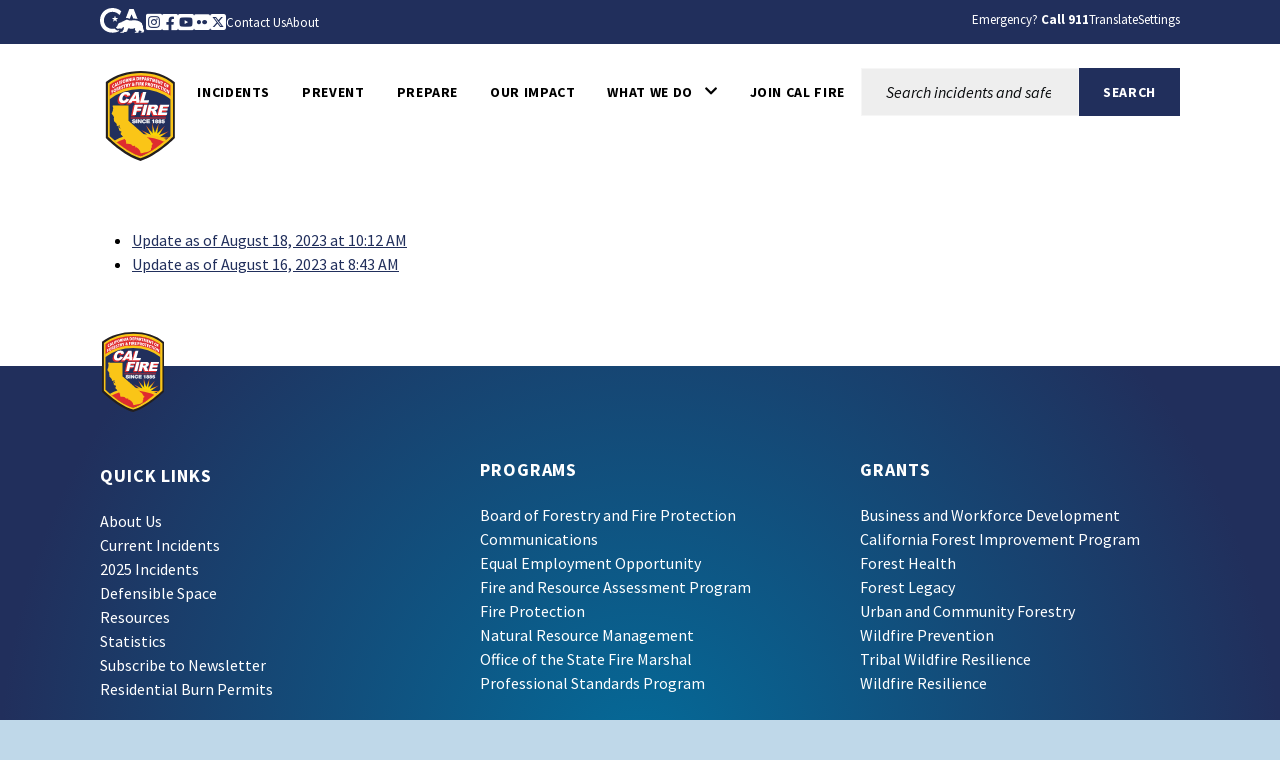

--- FILE ---
content_type: text/html; charset=utf-8
request_url: https://www.fire.ca.gov/incidents/2023/8/16/klamath-national-forest-lightning-complex/updates
body_size: 9556
content:


<!doctype html>
<!--[if IE]>    <html class="not-sitecore-rich-text-editor oldie" lang="en"> <![endif]-->
<!--[if (gt IE 9)]><!-->
<html class="not-sitecore-rich-text-editor" lang="en">
<!--<![endif]-->
<head>
    <meta charset="utf-8">
    <title>California Department of Forestry and Fire Protection</title>
    <meta name="Author" content="Author">
    <meta name="Description" content="">
    <meta name="Keywords" content="Keywords">
    



<meta property="og:site_name" content="CAL FIRE">
<meta property="og:type" content="website">
<meta property="og:image" content="https://www.fire.ca.gov/assets/img/CalFIRE/apple-touch-icon-57x57.png">

<script type="application/ld+json">
    [
      {
        "@context": "https://schema.org",
        "@type": "WebSite",
        "name": "CAL FIRE",
        "url": "https://www.fire.ca.gov"
      },
      {
        "@context": "https://schema.org",
        "@type": "GovernmentOrganization",
        "name": "CAL FIRE",
        "url": "https://www.fire.ca.gov",
        "logo": "https://www.fire.ca.gov/assets/img/CalFIRE/apple-touch-icon-57x57.png"
      }
    ]
</script>

    <!-- For iPad 3-->
    <link rel="apple-touch-icon" sizes="144x144" href="/assets/img/CalFIRE/apple-touch-icon-144x144.png">
    <!-- For iPhone 4 -->
    <link rel="apple-touch-icon" sizes="114x114" href="/assets/img/CalFIRE/apple-touch-icon-114x114.png">
    <!-- For iPad 1-->
    <link rel="apple-touch-icon" sizes="72x72" href="/assets/img/CalFIRE/apple-touch-icon-72x72.png">
    <!-- For iPhone 3G, iPod Touch and Android -->
    <link rel="apple-touch-icon" href="/assets/img/CalFIRE/apple-touch-icon-57x57.png">
    <!-- For Nokia -->
    <link rel="shortcut icon" href="/assets/img/CalFIRE/apple-touch-icon-57x57.png">
    <!-- General purpose 16x16 .ico shortcut icon -->
    <link rel="icon" href="/assets/img/CalFIRE/apple-touch-icon-57x57.png">
    <!-- Use highest compatibility mode -->
    <meta http-equiv="X-UA-Compatible" content="IE=edge">
    <meta name="viewport" content="width=device-width, initial-scale=1.0, minimum-scale=1.0">
    <!-- http://t.co/dKP3o1e -->
    <meta name="HandheldFriendly" content="True">
    <!-- for Blackberry, AvantGo -->
    <meta name="MobileOptimized" content="320">
    


<!-- Import Web Fonts Here (ex: Google Fonts) -->
<link href="https://fonts.googleapis.com/css?family&#x3D;Source+Sans+Pro:400,600,700,800,900,400i,500i,600i,700i,800i,900i" rel="stylesheet">
<link href="/assets/css/main.min.css?date=2025-11-19" rel="stylesheet">
<!-- modernizr.com, feature detection -->
<script src="/assets/js/modernizr-custom.js" type="text/javascript"></script>
<script src="/assets/js/custom-head.js" type="text/javascript"></script>
<script src="/assets/js/analytics.js?date=2025-09-08" type="text/javascript"></script>
<link rel="manifest" href="/manifest.json" />
<!-- Hotjar Tracking Code for https://www.fire.ca.gov -->
<script>
    (function (h, o, t, j, a, r) {
        h.hj = h.hj || function () { (h.hj.q = h.hj.q || []).push(arguments) };
        h._hjSettings = { hjid: 3502912, hjsv: 6 };
        a = o.getElementsByTagName('head')[0];
        r = o.createElement('script'); r.async = 1;
        r.src = t + h._hjSettings.hjid + j + h._hjSettings.hjsv;
        a.appendChild(r);
    })(window, document, 'https://static.hotjar.com/c/hotjar-', '.js?sv=');
</script>

<!-- Google tag (gtag.js) -->
<script async src="https://www.googletagmanager.com/gtag/js?id=G-DJY7D8Z6M7"></script>

<script>window.dataLayer = window.dataLayer || []; function gtag() { dataLayer.push(arguments); } gtag('js', new Date()); gtag('config', 'G-DJY7D8Z6M7');</script>





    <!-- Include Google Analytics -->
        <script type="text/javascript">
            var _gaq = _gaq || [];

            _gaq.push(['_setAccount', 'UA-12131957-10']); // Step 4: your google analytics profile code, either from your own google account, or contact eServices to have one set up for you
            _gaq.push(['_gat._anonymizeIp']);
            _gaq.push(['_setDomainName', '.ca.gov']);
            _gaq.push(['_trackPageview']);


            _gaq.push(['b._setAccount', 'UA-3419582-2']); // statewide analytics - do not remove or change
            _gaq.push(['b._setDomainName', '.ca.gov']);
            _gaq.push(['b._trackPageview']);

            (function () {
                var ga = document.createElement('script'); ga.type = 'text/javascript'; ga.async = true;
                ga.src = ('https:' == document.location.protocol ? 'https://ssl' : 'http://www') + '.google-analytics.com/ga.js';
                var s = document.getElementsByTagName('script')[0]; s.parentNode.insertBefore(ga, s);
            })();
        </script>
    <!-- Begin Constant Contact Active Forms -->
    <script>var _ctct_m = "c04cc0daea7c242500a41f4653fff447";</script>
    <script id="signupScript" src="//static.ctctcdn.com/js/signup-form-widget/current/signup-form-widget.min.js" async defer></script>
    <!-- End Constant Contact Active Forms -->


                              <script>!function(a){var e="https://s.go-mpulse.net/boomerang/",t="addEventListener";if("False"=="True")a.BOOMR_config=a.BOOMR_config||{},a.BOOMR_config.PageParams=a.BOOMR_config.PageParams||{},a.BOOMR_config.PageParams.pci=!0,e="https://s2.go-mpulse.net/boomerang/";if(window.BOOMR_API_key="FABCA-EXGL3-UQAP2-RUYJ7-ZSCU5",function(){function n(e){a.BOOMR_onload=e&&e.timeStamp||(new Date).getTime()}if(!a.BOOMR||!a.BOOMR.version&&!a.BOOMR.snippetExecuted){a.BOOMR=a.BOOMR||{},a.BOOMR.snippetExecuted=!0;var i,_,o,r=document.createElement("iframe");if(a[t])a[t]("load",n,!1);else if(a.attachEvent)a.attachEvent("onload",n);r.src="javascript:void(0)",r.title="",r.role="presentation",(r.frameElement||r).style.cssText="width:0;height:0;border:0;display:none;",o=document.getElementsByTagName("script")[0],o.parentNode.insertBefore(r,o);try{_=r.contentWindow.document}catch(O){i=document.domain,r.src="javascript:var d=document.open();d.domain='"+i+"';void(0);",_=r.contentWindow.document}_.open()._l=function(){var a=this.createElement("script");if(i)this.domain=i;a.id="boomr-if-as",a.src=e+"FABCA-EXGL3-UQAP2-RUYJ7-ZSCU5",BOOMR_lstart=(new Date).getTime(),this.body.appendChild(a)},_.write("<bo"+'dy onload="document._l();">'),_.close()}}(),"".length>0)if(a&&"performance"in a&&a.performance&&"function"==typeof a.performance.setResourceTimingBufferSize)a.performance.setResourceTimingBufferSize();!function(){if(BOOMR=a.BOOMR||{},BOOMR.plugins=BOOMR.plugins||{},!BOOMR.plugins.AK){var e=""=="true"?1:0,t="",n="clphzgqxfuxmu2lqkq5q-f-cda599ad9-clientnsv4-s.akamaihd.net",i="false"=="true"?2:1,_={"ak.v":"39","ak.cp":"1079038","ak.ai":parseInt("642666",10),"ak.ol":"0","ak.cr":9,"ak.ipv":4,"ak.proto":"h2","ak.rid":"87bf9dc0","ak.r":47370,"ak.a2":e,"ak.m":"dscb","ak.n":"essl","ak.bpcip":"18.222.124.0","ak.cport":47874,"ak.gh":"23.208.24.74","ak.quicv":"","ak.tlsv":"tls1.3","ak.0rtt":"","ak.0rtt.ed":"","ak.csrc":"-","ak.acc":"","ak.t":"1768969275","ak.ak":"hOBiQwZUYzCg5VSAfCLimQ==xSf9Mp9dkxrNjfi0g+vr602mXja5wHXO8MgyJuiYr+WqqNMiaH2zxjB6vLdJPLVuinaxZvOZ7hqmZKT4loaKjuMl75Yq2DfDqA5vxwPs//ASrIDAiDl4194drKSrEF8YwFIsc6a50KaprFreT4EvHR9DsEhakLX2mwLLJmwfauiH0+0KPwYYgItpYWe66HH+W9ZQ0E0Gw0abW9CpJ6OVE0U0On5BApHhW/YNCwhrYT8hjh2GaKUjyiICPi13j9d5kQUIditW0cRpkvz72bA91hqS1y4iEnoPQRCm5rJ9dVJX2HK+LTAcUEu+9ierPbY1g4umuG1NCqmdy3X09HrufVb7GCqW2S8dK30bKoXZp3ElGGJNuTCXwG/WQ/8Qj7bkLNQn6QcXsP3TLexI3kbwr2GPcDnmrKhB+Xol3dqiO+s=","ak.pv":"29","ak.dpoabenc":"","ak.tf":i};if(""!==t)_["ak.ruds"]=t;var o={i:!1,av:function(e){var t="http.initiator";if(e&&(!e[t]||"spa_hard"===e[t]))_["ak.feo"]=void 0!==a.aFeoApplied?1:0,BOOMR.addVar(_)},rv:function(){var a=["ak.bpcip","ak.cport","ak.cr","ak.csrc","ak.gh","ak.ipv","ak.m","ak.n","ak.ol","ak.proto","ak.quicv","ak.tlsv","ak.0rtt","ak.0rtt.ed","ak.r","ak.acc","ak.t","ak.tf"];BOOMR.removeVar(a)}};BOOMR.plugins.AK={akVars:_,akDNSPreFetchDomain:n,init:function(){if(!o.i){var a=BOOMR.subscribe;a("before_beacon",o.av,null,null),a("onbeacon",o.rv,null,null),o.i=!0}return this},is_complete:function(){return!0}}}}()}(window);</script></head>
<body>
    <!-- BEGIN NOINDEX -->
    <div id="skip-to-content"><a href="#main-content">Skip to Main Content</a></div>
    






    <header class="global-header">
        
<div class="section section--utility-header py-2">
    <div class="section__main">
        <div class="container">
            <nav class="utility-header" aria-label="Utility Links">
                <div class="row">
                    <div class="col-auto">
                        <div class="utility-header__social-links">
                            <div class="branding">
                                <a class="branding__link" aria-label="CA.gov" href="https://www.ca.gov">
                                    <svg id="Layer_1" data-name="Layer 1" xmlns="http://www.w3.org/2000/svg" viewBox="0 0 155.4 94.9" height="28px">
                                        <defs>
                                            <style>
                                                .cls-1 {
                                                    fill: #fff;
                                                    stroke-width: 0px;
                                                }
                                            </style>
                                        </defs>
                                        <g id="Logo">
                                            <path class="cls-1" d="M42.16,83.64c8.86,0,15.54-1.75,21.44-4.99l1.27-3.22c-2.1.32-4.04.57-5.53.57h-.71l-.69-.18c-1.53-.39-3.33-1.39-5.36-2.99-.78-.61-2.03-1.62-2.99-2.95-2.22.51-4.6.79-7.2.79-17.12,0-29.08-11.91-29.08-28.97,0-16.11,12.62-28.74,28.74-28.74,9.03,0,17.03,3.6,24.44,10.98l5.24-13.3C63.54,3.82,53.19,0,42.39,0c-11.38,0-21.96,4.05-29.78,11.41C4.48,19.06,0,29.82,0,41.71c0,24.69,17.34,41.93,42.16,41.93Z" />
                                            <path class="cls-1" d="M88.75,33.89c.61-.1,1.12-.1,1.43-.1,2.83,0,5.89,1.06,8.77,2.21.38.15.74.3,1.09.44.16.06.33.13.5.2l6.05-15.67,5.78,14.96c.24-.02.49-.03.72-.05h.04s.04,0,.04,0h.11c.55-.03,1.12-.05,1.67-.05.17,0,.34,0,.51,0,.06,0,.12,0,.18,0h.11c3.91.08,7.62.52,11.08,1.32L113.64,3.02h-14.34l-12.05,31.23c.51-.16,1.02-.29,1.5-.36Z" />
                                            <path class="cls-1" d="M55.44,38.37c.34-.24,6.27-4.36,6.35-4.72h-7.88c-.31,0-.52,0-.64-.4h-.01c-.73-2.26-2.41-7.23-2.66-7.36-.82,2.5-1.64,4.99-2.44,7.48-.09.28-.28.29-.51.29-1.78-.03-7.09.09-8.11.09.18.16,4.41,3.17,6.47,4.63.26.18.39.31.27.69-.66,1.95-2.28,6.84-2.28,7.35.15.05,4.12-2.8,6.04-4.16q.77-.55,1.54,0c.06.04,4.05,2.84,6.01,4.21.11-.36-1.61-5.23-2.36-7.44-.1-.32-.08-.45.21-.66Z" />
                                            <path class="cls-1" d="M145.41,63.47l-.08.03c-.1-2.32-2-7.07-3.66-8.58.71-2.13-.28-3.21-.85-3.93-.34-.42-1.47-.71-1.97-.91-1.79-2.72-5.62-5.19-10.99-6.77-3.48-1.02-7.6-1.68-12.25-1.78-.21,0-.44-.01-.69-.01-.47,0-.99.02-1.55.05-4.26.23-10.8,1.18-12.33,1.18h-.13c-.64-.03-2.22-.73-4.09-1.47-2.2-.88-4.77-1.81-6.67-1.81-.2,0-.4,0-.58.03-1.79.22-6.01,2.91-7.57,3.77-1.07.59-4.53,2.07-5.52,2.7-.21.07-.68.07-.88.14-2.47.82-4.21,3.65-4.95,4.14-.08-.3-1.01-1.59-2.32-1.59-.15,0-.31.02-.47.06-1.59.66-1.48,1.84-1.48,2.41-.31-.12-.77-.69-1.64-.69-.31,0-.68.07-1.09.25-1.75.94-.81,2.49-1.23,3.02-.63.84-2.7,2.91-3.48,4.34-.33.59.03,2.13-.22,2.74-.69,1.68-4.4,4.66-4.75,5.33-.12.31.88,1.31,2.11,2.28,1.13.89,2.43,1.73,3.24,1.93,2.27,0,7.14-.94,8.2-1.06h.01c.31,0,.87.21,1.59.4.63.16,1.39.32,2.25.32.23,0,.48,0,.72-.03,1.11-.23,1.85-.74,2.46-1.35,1.01-1.02,1.59-2.31,2.74-2.82.88-.4,2-.69,2.97-.69.48,0,.93.07,1.29.24-1.83,3.28-1.43,7.67-2.07,8.3-.71.69-1.27,1.41-1.71,2.09-1.57,2.41-1.79,4.6-2.55,5.11-.21.14-.48.19-.78.19-.86,0-2.03-.41-2.85-.41-.2,0-.38.02-.54.08-.98.36-3.26,2.46-2.42,2.96.26.02,4,.02,7.93.02h3.41c.1,0,2.19-1.91,2.29-1.91h5.53c.52-.08.47-.91,2.86-2.13,2.7-1.06,1.42-6.28,4.88-10.27.03,0,1.06-.97,1.3-.97,1.2,0,3.22,2.18,10.49,2.18s9.03-2.51,10.03-2.51c.5,0,1.5.75,1.5,1-3.25,5.52,4.92,11.72,4.27,12.11-.02.02-.05.02-.08.02-.28,0-1.07-.44-2.26-.44-.48,0-1.02.07-1.62.27-1.32.44-2.39,2.11-1.36,2.62.27,0,3.52.01,6.75.01,1.8,0,3.6,0,4.88-.01.41-.05.38-.83.36-1.59-.01-.5-.02-.99.09-1.25.34-.44.64-2,1.51-3.09.85-.93,1.51-1.64,2.21-1.64.29,0,.57.13.88.4,1.53.84,5.23,1.3,7.33,2.06.87.32,1.48.67,1.52,1.14-.03.26-.24.34-.54.34-.13,0-.27-.01-.42-.03-.51-.07-1.18-.23-1.83-.23-.34,0-.66.05-.97.16-.95.36-1.91,1.39-2.18,2.14-.14.41-.09.73.29.82h8.7c1,0,.63-2,2.85-6.44.33-1.25-2.79-2.96-3.25-5.33-.29-1.55-.59-4.63-.63-7.63Z" />
                                        </g>
                                    </svg>
                                    <span class="branding__text visually-hidden">
                                        <span class="branding__text-main">CA.gov</span>
                                    </span>
                                </a>
                            </div>
                            <div class="social-share">
                                                        <a href="https://www.instagram.com/calfire/?hl=en" class="social-share__instagram-square icon-instagram-square"><span class="social-share__label">Instagram</span></a>
                                                        <a href="https://www.facebook.com/CALFIRE/" class="social-share__facebook-square icon-facebook-square"><span class="social-share__label">Facebook</span></a>
                                                        <a href="https://www.youtube.com/user/CALFIRETV" class="social-share__youtube-square icon-youtube-square"><span class="social-share__label">Youtube</span></a>
                                                        <a href="https://www.flickr.com/photos/calfire/" class="social-share__flickr-square icon-flickr-square"><span class="social-share__label">Flickr</span></a>
                                                        <a href="https://twitter.com/CAL_FIRE" class="social-share__twitter-square icon-twitter-square"><span class="social-share__label">Twitter</span></a>
                                                        <a href="/about/resources/cal-fire-contacts" class="social-share__subscribe-newsletter icon-subscribe-newsletter"><span class="social-share__label">Contact Us</span></a>
                                                        <a href="/about" class="social-share__subscribe-newsletter icon-subscribe-newsletter"><span class="social-share__label">About</span></a>

                            </div>
                        </div>
                    </div>

                    <div class="col">
                        <div class="utility-header__settings-links d-flex">
                            <span class="utility-header__link"><span>Emergency? <strong>Call 911</strong></span></span>
                            <button type="button" class="utility-header__drawer-toggle btn btn-link mr-3" aria-controls="googleTranslate" aria-haspopup="true" aria-expanded="false">
                                <span class="utility-header_toggle-text">Translate</span>
                            </button>
                            <button type="button" class="utility-header__drawer-toggle btn btn-link" aria-controls="siteSettings" aria-haspopup="true" aria-expanded="false">
                                <span class="utility-header_toggle-text">Settings</span>
                            </button>
                        </div>
                    </div>
                </div>
            </nav>
        </div>
    </div>
</div>
<div id="siteSettings" class="utility-header__drawer">
    <div class="section py-2 py-sm-3 py-lg-4">

        <div class="section__main">
            <div class="container">
                <div class="site-settings">
                    <div class="btn-group" role="group" aria-label="contrastMode">
                        <div class="btn-group">
                            <button type="button" class="button btn btn-dark active disableHighContrastMode">
                                <span class="button__text">Default</span>
                            </button>
                        </div>
                        <div class="btn-group">
                            <button type="button" class="button btn btn-dark enableHighContrastMode">
                                <span class="button__text">High Contrast</span>
                            </button>
                        </div>
                    </div>

                    <div class="btn-group" role="group" aria-label="textSizeMode">
                        <div class="btn-group">
                            <button type="button" class="button btn btn-dark resetTextSize">
                                <span class="button__text">Reset</span>
                            </button>
                        </div>
                        <div class="btn-group">
                            <button type="button" class="button btn btn-dark increaseTextSize">
                                <span class="button__text">
                                    <span class="d-none d-sm-block">Increase Font Size</span>
                                    <span class="d-sm-none">
                                        <span class="visually-hidden">Increase </span>
                                        Font
                                        <span class="visually-hidden">Size </span>
                                        <span class="site-settings__icon-larger" aria-hidden="true"></span>
                                    </span>
                                </span>
                            </button>
                        </div>
                        <div class="btn-group">
                            <button type="button" class="button btn btn-dark decreaseTextSize">
                                <span class="button__text">
                                    <span class="d-none d-sm-block">Decrease Font Size</span>
                                    <span class="d-sm-none">
                                        <span class="visually-hidden">Decrease </span>
                                        Font
                                        <span class="visually-hidden">Size </span>
                                        <span class="site-settings__icon-smaller" aria-hidden="true"></span>
                                    </span>
                                </span>
                            </button>
                        </div>

                        <button type="button" class="button btn btn-dark dyslexicFont">Dyslexic Font</button>
                    </div>

                    <div class="btn-group">
                        <button type="button" class="btn-close utility-header__drawer-close" aria-controls="siteSettings" aria-label="Close"></button>
                    </div>
                </div>
            </div>
        </div>
    </div>
</div>
<div id="googleTranslate" class="utility-header__drawer">
    <div class="section py-2 py-sm-3 py-lg-4">
        <div class="section__main">
            <div class="container">
                <div class="google-translate d-flex align-items-center justify-content-end gap-3">
                    <div class="google-translate__dropdown">
                        <span class="google-translate__label">Translate this website:</span><br>
                        <div id="google_translate_element" class="google-translate__dropdown"></div>
                    </div>
                    <div class="google-translate__close">
                        <button type="button" class="btn-close utility-header__drawer-close" aria-controls="siteSettings" aria-label="Close" style="font-family: 'OpenDyslexicAlta Regular', sans serif !important"></button>
                    </div>
                </div>
            </div>
        </div>
    </div>
</div>

    <div class="section global-header__main">
        <div class="section__main">
            <div class="container">
                <nav class="navbar navbar-expand-xl navbar-light gap-xl-5 " aria-label="Main Menu">
<div class='branding'>                        <a class="branding__link" aria-label="Cal FIRE"
                           href="/">
                            <img role="img" src="/assets/img/calfire/calfire-logo-with-border.svg"
                                 alt="Cal FIRE">
                            <span class="branding__text visually-hidden">
                                <span class="branding__text-main">CalFire</span>
                            </span>
                        </a>
</div>
                    <button class="navbar-toggler" type="button" data-bs-toggle="collapse" data-bs-target="#navbarSupportedContent" aria-controls="navbarSupportedContent" aria-expanded="false" aria-label="Toggle main menu">
                        <span class="navbar-toggler-icon"></span>
                    </button>
                    <div class="collapse navbar-collapse" id="navbarSupportedContent">
                        <ul class="navbar-nav">
                                    <li class="nav-item ">
                                        <a class="nav-link  text-black  "
                                          id="navbarDropdown-4fc2730d5a85453fbce1aa25127a17cd" href="/incidents"  aria-expanded="false">
                                            <div class="nav-link-text-wrapper">
                                                <span class="nav-link-text">Incidents</span>
                                            </div>
                                        </a>
                                    </li>
                                    <li class="nav-item ">
                                        <a class="nav-link  text-black  "
                                          id="navbarDropdown-c44c04f0d03340d6a050148c38e1d8e3" href="/prevention"  aria-expanded="false">
                                            <div class="nav-link-text-wrapper">
                                                <span class="nav-link-text">PREVENT</span>
                                            </div>
                                        </a>
                                    </li>
                                    <li class="nav-item ">
                                        <a class="nav-link  text-black  "
                                          id="navbarDropdown-405f341bf550415f8363dae2a4f8dc6c" href="/prepare"  aria-expanded="false">
                                            <div class="nav-link-text-wrapper">
                                                <span class="nav-link-text">Prepare</span>
                                            </div>
                                        </a>
                                    </li>
                                    <li class="nav-item ">
                                        <a class="nav-link  text-black  "
                                          id="navbarDropdown-0a1fc43386a740ef914190cedd74da33" href="/our-impact"  aria-expanded="false">
                                            <div class="nav-link-text-wrapper">
                                                <span class="nav-link-text">Our Impact</span>
                                            </div>
                                        </a>
                                    </li>
                                    <li class="nav-item dropdown">
                                        <a class="nav-link dropdown-toggle text-black  "
                                          id="navbarDropdown-3ed8e9f50fa14b49bf9bc7176aa893f3" href="/what-we-do" role=button data-bs-toggle=dropdown aria-expanded="false">
                                            <div class="nav-link-text-wrapper">
                                                <span class="nav-link-text">What We Do</span><span class="icon icon-chevron-down" aria-hidden="true"></span>
                                            </div>
                                        </a>
                                            <ul class="dropdown-menu" aria-labelledby="navbarDropdown-3ed8e9f50fa14b49bf9bc7176aa893f3" data-bs-popper="none">
                                                <li>
                                                    <a class="dropdown-item" href="/what-we-do">What We Do</a>
                                                </li>
                                                        <li>
                                                            <a class="dropdown-item" href="/what-we-do/fire-protection">Fire Protection</a>
                                                        </li>
                                                        <li>
                                                            <a class="dropdown-item" href="https://osfm.fire.ca.gov">Office of the State Fire Marshal</a>
                                                        </li>
                                                        <li>
                                                            <a class="dropdown-item" href="/what-we-do/all-hazard-response">All-Hazard Response</a>
                                                        </li>
                                                        <li>
                                                            <a class="dropdown-item" href="/what-we-do/natural-resource-management">Natural Resource Management</a>
                                                        </li>
                                                        <li>
                                                            <a class="dropdown-item" href="/what-we-do/grants">Grants</a>
                                                        </li>
                                                        <li>
                                                            <a class="dropdown-item" href="/what-we-do/fire-innovation-unit">Fire Innovation Unit</a>
                                                        </li>
                                                        <li>
                                                            <a class="dropdown-item" href="/what-we-do/fire-resource-assessment-program">Fire and Resource Assessment Program</a>
                                                        </li>
                                                        <li>
                                                            <a class="dropdown-item" href="/what-we-do/tribal-affairs-program">Tribal Affairs Program</a>
                                                        </li>
                                                        <li>
                                                            <a class="dropdown-item" href="/what-we-do/fire-safety-outreach">Fire Safety Outreach</a>
                                                        </li>
                                            </ul>
                                    </li>
                                    <li class="nav-item ">
                                        <a class="nav-link  text-black  "
                                          id="navbarDropdown-68193e42f23e42249809a9fd887407a6" href="https://www.joincalfire.com"  aria-expanded="false">
                                            <div class="nav-link-text-wrapper">
                                                <span class="nav-link-text">Join CAL FIRE</span>
                                            </div>
                                        </a>
                                    </li>
                        </ul>
                    </div>


<div class="site-search "  aria-labelledby="site-search__toggle">
        <button id="site-search__toggle"
                class="site-search__toggle button btn"
                type="button"
                aria-controls="site-search-global-form"
                aria-haspopup="true"
                 aria-expanded="false"
                >
            <span class="site-search__text visually-hidden">Site Search</span><span class="site-search__hamburger"><span class="site-search__hamburger-inner"></span></span><span class="site-search__icon" aria-hidden="true"></span>
        </button>
            <form class="site-search__form" id="site-search-global-form"  aria-labelledby="site-search__toggle" method="get">
            <span>
                <label class="site-search__label" for="site-search-global">Search this site:</label>
            </span>
            <span class="site-search__input-wrapper">
                <input class="site-search__input" type="search"  id="site-search-global" placeholder="Search incidents and safety information">
            </span>
            <span>
                <button  class="button button--search btn btn-primary text-uppercase fw-bold rounded-0 px-4" type="submit" name="Search" value="Search">
                    <span class="button__text">
                        <span>Search</span>
                    </span>
                </button>
            </span>
            <input type="hidden" name="sitesearch" value="" />
        </form>
</div>                </nav>
            </div>
        </div>
    </div>



    </header>
    <!-- END NOINDEX -->

    

<main id="main-content" class="main-content detail-page" tabindex="-1">
    <div class="page-header page-header--incidents" aria-hidden="false">
        <div class="page-header__content-container">
                <div class="page-header__heading">
                </div>
        </div>
    </div>

    <div class="section">
        <div class="section__main">
            <div class="container">
                <div class="detail-page">
                        <ul>
                                <li><a href="/incidents/2023/8/16/klamath-national-forest-lightning-complex/updates/dc38e1c3-e0e1-45e2-9297-309d7e9c7ccf">Update as of August 18, 2023 at 10:12 AM</a></li>
                                <li><a href="/incidents/2023/8/16/klamath-national-forest-lightning-complex/updates/a352ffcb-ccc8-458c-b285-b12cc7871b40">Update as of August 16, 2023 at 8:43 AM</a></li>
                        </ul>
                </div>
            </div>
        </div>
    </div>
</main>
    <!-- BEGIN NOINDEX -->
    
<!-- Footer will go here -->
<footer class="global-footer">
    
<div class="section mega-footer section--primary pb-5">
    <div class="section__main">
        <div class="container">
            <div class="row">
                        <div class="col-md">
                                <div class="branding">
                                    <a class="branding__link" aria-label="Cal FIRE" href="/">
                                        <img role="img" src="/assets/img/OSFM/calfire-logo.svg" alt="Cal FIRE">
                                        <span class="branding__text">
                                        </span>
                                    </a>
                                </div>

                            <div class="module mb-6 mb-sm-0">
                                <div class="module__pre">
                                    <h2 class="subheading">
                                            <span class="heading__main">Quick Links</span>

                                    </h2>
                                </div>

                                <div class="module__main">
                                    <div class="rich-text">

                                            <ul class="gap-3 list-unstyled vstack">
                                                        <li>
                                                            <a href="/about">About Us</a>
                                                        </li>
                                                        <li>
                                                            <a href="/incidents">Current Incidents</a>
                                                        </li>
                                                        <li>
                                                            <a href="/incidents/2025">2025 Incidents</a>
                                                        </li>
                                                        <li>
                                                            <a href="/dspace">Defensible Space</a>
                                                        </li>
                                                        <li>
                                                            <a href="/about/resources">Resources</a>
                                                        </li>
                                                        <li>
                                                            <a href="/our-impact/statistics">Statistics</a>
                                                        </li>
                                                        <li>
                                                            <a href="/subscribe-to-newsletter">Subscribe to Newsletter</a>
                                                        </li>
                                                        <li>
                                                            <a href="https://burnpermit.fire.ca.gov">Residential Burn Permits</a>
                                                        </li>
                                            </ul>
                                    </div>
                                </div>

                            </div>
                        </div>
                        <div class="col-md">

                            <div class="module mb-6 mb-sm-0">
                                <div class="module__pre">
                                    <h2 class="subheading">
                                            <span class="heading__main">Programs</span>

                                    </h2>
                                </div>

                                <div class="module__main">
                                    <div class="rich-text">

                                            <ul class="gap-3 list-unstyled vstack">
                                                        <li>
                                                            <a href="https://bof.fire.ca.gov">Board of Forestry and Fire Protection</a>
                                                        </li>
                                                        <li>
                                                            <a href="/about/programs/communications">Communications</a>
                                                        </li>
                                                        <li>
                                                            <a href="/about/programs/equal-employment-opportunity-program">Equal Employment Opportunity</a>
                                                        </li>
                                                        <li>
                                                            <a href="/what-we-do/fire-resource-assessment-program">Fire and Resource Assessment Program</a>
                                                        </li>
                                                        <li>
                                                            <a href="/what-we-do/fire-protection">Fire Protection</a>
                                                        </li>
                                                        <li>
                                                            <a href="/what-we-do/natural-resource-management">Natural Resource Management</a>
                                                        </li>
                                                        <li>
                                                            <a href="https://osfm.fire.ca.gov/">Office of the State Fire Marshal</a>
                                                        </li>
                                                        <li>
                                                            <a href="/about/programs/professional-standards">Professional Standards Program</a>
                                                        </li>
                                            </ul>
                                    </div>
                                </div>

                            </div>
                        </div>
                        <div class="col-md">

                            <div class="module mb-6 mb-sm-0">
                                <div class="module__pre">
                                    <h2 class="subheading">
                                            <span class="heading__main">Grants</span>

                                    </h2>
                                </div>

                                <div class="module__main">
                                    <div class="rich-text">

                                            <ul class="gap-3 list-unstyled vstack">
                                                        <li>
                                                            <a href="/what-we-do/natural-resource-management/climate-and-energy-program/wood-products-and-bioenergy">Business and Workforce Development</a>
                                                        </li>
                                                        <li>
                                                            <a href="/what-we-do/grants/california-forest-improvement">California Forest Improvement Program</a>
                                                        </li>
                                                        <li>
                                                            <a href="/what-we-do/grants/forest-health">Forest Health</a>
                                                        </li>
                                                        <li>
                                                            <a href="/what-we-do/grants/forest-legacy">Forest Legacy</a>
                                                        </li>
                                                        <li>
                                                            <a href="/what-we-do/grants/urban-and-community-forestry-grants">Urban and Community Forestry</a>
                                                        </li>
                                                        <li>
                                                            <a href="/what-we-do/grants/wildfire-prevention-grants">Wildfire Prevention</a>
                                                        </li>
                                                        <li>
                                                            <a href="/what-we-do/grants/tribal-wildfire-resilience">Tribal Wildfire Resilience</a>
                                                        </li>
                                                        <li>
                                                            <a href="/what-we-do/natural-resource-management/wildfire-resilience">Wildfire Resilience</a>
                                                        </li>
                                            </ul>
                                    </div>
                                </div>

                            </div>
                        </div>
            </div>
        </div>
    </div>
</div>

    
    <div class="footer footer--standout">
        <div class="footer__links">
            <div class="container">
                <div class="row">
                    <div class="col">
                            <ul class="footer__links-list  font-weight-bold">
        <li><a href="#skip-to-content">Back to Top</a></li>
                    <li><a href="/accessibility">Accessibility</a></li>
                    <li><a href="/language-access">Language Access</a></li>
                    <li><a href="/conditions-of-use">Conditions of Use</a></li>
                    <li><a href="/privacy-policy">Privacy Policy</a></li>
                    <li><a href="/site-map">Site Map</a></li>
                    <li><a href="https://34c031f8-c9fd-4018-8c5a-4159cdff6b0d-cdn-endpoint.azureedge.net/-/media/calfire-website/footer/glossary-of-terms.pdf?rev=c709e0fe87484a27b0402ee8e2a6d747">Glossary of Terms</a></li>
    </ul>


                    </div>                   
                </div>
            </div>
        </div>

        <div class="footer__copyright">
            <div class="container">
                Copyright &copy; 2026 State of California
            </div>
        </div>
    </div>


</footer>
<button class="return-top">
    <span class="visually-hidden">Back to top</span>
</button>
    

<input id="pushNotificationPublicVapidKey" type="hidden" value="BKStSaC2njj12gFBrKnqQOsMVwstxlc-Ig7wWWCf-ab546U0VZaHDRWWsz0JjTEIc-1MwwgDfRZRrhf9aD3zEu8" />
<script src="/assets/js/main.min.js?date=2025-11-19"></script>
<script src="/assets/js/jquery.cookie.js" type="text/javascript"></script>
<script src="/assets/js/custom.js?date=2025-07-02" type="text/javascript"></script>

    <script id="citibot-chatscript" type="text/javascript" src="https://webchat-ui.citibot.net/script.js?account_id=67d7d10f615aa63a27a7e9d5"></script>

    <script type="text/javascript">
        function googleTranslateElementInit() {
            new google.translate.TranslateElement({ pageLanguage: 'en', gaTrack: true, gaId: 'UA-12131957-10' }, 'google_translate_element');
        }

        function loadGoogleTranslate() {
            var script = document.createElement('script');
            script.type = 'text/javascript';
            script.src = '//translate.google.com/translate_a/element.js?cb=googleTranslateElementInit';
            document.head.appendChild(script);
        }

        // Introduce a 5-second delay before loading the translation script
        setTimeout(loadGoogleTranslate, 5000);
    </script>





    <script src="/assets/js/search.js?date=2024-08-21"></script>
    
    <input id="searchPageItemPath" type="hidden" class="searchPageitem" value="Search-Results" />
    <!-- END NOINDEX -->
</body>
</html>



--- FILE ---
content_type: image/svg+xml
request_url: https://www.fire.ca.gov/assets/img/calfire/calfire-logo-with-border.svg
body_size: 10748
content:
<svg xmlns="http://www.w3.org/2000/svg" viewBox="0 0 500 646.41"><defs><radialGradient id="a" cx="-54.22" cy="719.3" r="1" fx="-54.22" fy="719.3" gradientTransform="matrix(102.28 0 0 -102.28 5889.74 74035.43)" gradientUnits="userSpaceOnUse"><stop offset="0" stop-color="#fcd605"/><stop offset=".48" stop-color="#fcd605"/><stop offset=".99" stop-color="#df2c2f"/><stop offset="1" stop-color="#df2c2f"/></radialGradient></defs><path fill="#fff" d="M0 79.26v402.86s128.72 129.8 251.11 164.29C373.71 610.73 500 482.12 500 482.12V81.63C377.85-26.81 134.76-26.81 0 79.26"/><path fill="#212f5c" d="M43.75 115.07h407.66l2 340.61S299 590.84 251.01 590.24c-43.84 0-207.06-134.36-207.06-134.36l-.2-340.82z"/><path fill="#df2c2f" d="M47.88 112.77s-4.42 90.08-3.62 96.53c93.7-78.03 277.11-105.38 411.43-2.41 0 0 2.41-83.66 0-93.32-134.32-94.1-320.93-61.12-407.81-.8m155.24 145.48l10.86-7.78 42.43 7.78 7.44 5.88-9.25 8.42h-32.83l-2.48 11.6 34.12 4.52-9.97 8.94h-27.01l4.8 18.01-10.57 9.19h-21.68l14.15-66.57zm63.35 0l9.05-7.78 12.56 7.78-8.54 59.39-6.39 7.19h-23.22l16.54-66.57zm47.69 26.97h9.07c.98 0 2.95-.31 5.88-.9a7.6 7.6 0 0 0 3.95-2.08 7.55 7.55 0 0 0 2.17-3.86c.45-2.15.09-3.8-1.1-4.94-1.18-1.14-3.73-1.72-7.64-1.72h-9.45l-2.88 13.5zm-30.08 39.6l14.15-66.57 7.84-8.58 28.07 8.58c6.66 0 11.64.54 14.93 1.63a12.15 12.15 0 0 1 7.22 6.06c1.52 2.97 1.85 6.55.94 10.79-.78 3.69-11.95 4.04-14.15 6.71-2.23 2.68 4.71 7.69 1.45 9.36a32.02 32.02 0 0 1-8.13 2.64c2.41.81 4.09 1.63 5.09 2.44.69.56 1.59 1.72 2.72 3.51s1.83 3.17 2.14 4.13l14.03 11.71-7.67 7.58h-24.36l-7.19-20.34c-.9-2.62-1.85-4.34-2.81-5.12a7.9 7.9 0 0 0-4.96-1.56h-1.9l1.85 19.44-6.05 7.22-23.2.36z"/><path fill="#df2c2f" d="M372.12 255.7l9.18-5.63 48.58 8.18 4.91 5.48-8.62 8.72h-36.13l-2.79 10.59 38.68 5.23-8.69 8.33H383.7l-3.42 13.14 41.23 7.08-7.98 8h-58.81l17.39-69.13zm-221.68-40.62l10.06-4.42 12.45 9.65c-2.79 5.3-11.26 14.55-15.02 18.12a38.86 38.86 0 0 1-12.45 8.04c-4.58 1.81-9.97 2.72-16.24 2.72-7.58 0-13.47-1.09-17.63-3.29-4.18-2.21-7.22-6.08-9.12-11.64-1.88-5.56-1.59-12.67.89-21.32 3.31-11.55 8.92-20.44 16.85-26.63 7.91-6.21 17.5-9.3 28.72-9.3 8.8 0 15.19 1.77 19.2 5.32 1.95 1.74 14.19 3.37 15.66 5.81 1.21 2.01-9.14 10.57-9.14 10.57l-20.27 4.24c-.05-2.12-.31-3.67-.76-4.65a8.03 8.03 0 0 0-3.33-3.82 10.46 10.46 0 0 0-5.47-1.34c-4.89 0-9.19 1.97-12.91 5.9-2.82 2.91-5.1 7.51-6.9 13.76-2.23 7.73-2.57 13.05-1.05 15.91 1.52 2.88 4.42 4.31 8.65 4.31s5.38-1.92 8.14-4.24 7.42-9.27 9.65-13.68m62.43 6.3l-.51-25.11-14.82 25.11h15.33zm-2.26 15.08l-15.91.33-2.82 4.42-8.85 6.84h-24.53l45.85-72.4 11.66-6.44 20.53 2.03 5.23 61.52-2.43 14.9-28.54-.42-.18-10.77z"/><path fill="#df2c2f" d="M255 177.27l12.47-7.64-3.15 61.14 38.14 8.04-9.45 9.16h-55.19l17.18-70.7z"/><path fill="url(#a)" d="M330.52 435.99l-45.07-54.35 32.51 62.7-63.3-31.33 55.17 44.07-70.54-2.9 68.33 17.81-65.63 26.06 69.67-11.51-49.34 50.52 58.95-38.88-24.54 66.21 38.05-59.48 5.32 54.26 6.86-66.97 22.66 46.9-5.7-39.1 37.58 17.85-27.01-28.62 44.72 6.17-39.48-20.31 69.63-11.84-70.55-3.24 58.79-39.11-65.76 25.76 37.77-59.68-49.59 50.26 10.24-69.87-24.85 66.1-19.06-67.98 4.16 70.48z"/><path fill="#fff" d="M160.13 209.76l17.27 5.72c-2.79 5.3-6.06 9.74-9.81 13.29s-7.91 6.24-12.47 8.05-9.97 2.72-16.22 2.72c-7.58 0-13.47-1.1-17.65-3.31-4.16-2.21-7.2-6.08-9.1-11.64s-1.59-12.65.89-21.32c3.31-11.55 8.92-20.42 16.83-26.63 7.93-6.21 17.5-9.3 28.74-9.3 8.78 0 15.19 1.77 19.2 5.34 4 3.55 6.17 9.01 6.5 16.38l-20.27 4.24c-.05-2.14-.29-3.69-.74-4.67a8.34 8.34 0 0 0-3.33-3.82 10.46 10.46 0 0 0-5.47-1.32c-4.89 0-9.19 1.95-12.92 5.88-2.81 2.93-5.1 7.51-6.9 13.76-2.21 7.75-2.57 13.05-1.03 15.91 1.52 2.88 4.4 4.31 8.65 4.31s7.57-1.16 10.34-3.48c2.79-2.32 5.27-5.68 7.49-10.1m62.38 1.98l-.51-25.11-14.82 25.11h15.33zm.14 15.08h-24.49l-6.68 11.51h-22.03l46.15-69.79h23.57l6.23 69.79h-22.55l-.2-11.51zm44.83-58.29h21.56l-15.06 52.58h33.63l-4.94 17.2h-55.19l20-69.78zm-53.9 81.27h53.29l-3.04 14.3h-31.6l-2.48 11.6h26.99l-2.84 13.47h-27.01l-5.77 27.2h-21.68l14.15-66.57zm61.74 0h21.61l-16.54 66.57h-21.61l16.54-66.57zm46.08 26.96h9.07c.98 0 2.95-.31 5.88-.9a7.6 7.6 0 0 0 3.95-2.08 7.62 7.62 0 0 0 2.17-3.86c.45-2.15.09-3.8-1.1-4.94-1.18-1.16-3.73-1.72-7.66-1.72h-9.43l-2.88 13.5zm-30.1 39.6l14.17-66.57h35.91c6.66 0 11.64.54 14.93 1.63a12.15 12.15 0 0 1 7.22 6.06c1.52 2.95 1.85 6.55.94 10.79a21.91 21.91 0 0 1-4.51 9.56 25.82 25.82 0 0 1-8.2 6.52 32.02 32.02 0 0 1-8.13 2.64c2.41.81 4.09 1.63 5.09 2.44.69.56 1.59 1.72 2.72 3.51s1.83 3.17 2.14 4.13l6.35 19.29h-24.38l-7.19-20.34c-.89-2.62-1.83-4.34-2.79-5.14a8.01 8.01 0 0 0-4.96-1.54h-1.9l-5.74 27.02h-21.68zm89.67-66.56h57.76L435.04 264h-36.15l-2.79 10.61h33.54l-3.55 13.56h-33.54l-3.42 13.14h37.2l-3.95 15.08h-58.81l17.39-66.57z"/><path fill="none" stroke="#fac517" stroke-miterlimit="72.4" stroke-width="17.88" d="M455.5 209.29c-116.02-93.31-294.59-93.31-413.44 0"/><path fill="none" d="M231.68 75.49c-.81.04-1.29.13-1.54.2.07 4.31.16 8.62.24 12.91.25.05.72.02 1.05 0 3.26-.11 5.63-2.28 5.57-7.17-.04-4.2-2.26-6.12-5.32-5.94zm-22.72 6.16l-1.07-4.14h-.05c-.24 1.32-.45 3.15-.69 4.4l-.65 3.95 3.48-.43-1.01-3.76zm-5.36 30.63c-.04-.87-.54-1.79-1.48-1.66h-.02c-.9.13-1.36 1.1-1.32 1.99.04.9.43 1.7 1.36 2.62 1.07-1.16 1.5-1.95 1.47-2.95zm-3.33 7.91a3.6 3.6 0 0 0-.94 2.55c.07 1.57 1.16 2.79 2.93 2.55h.02a3.38 3.38 0 0 0 1.97-.98c-1.25-1.12-2.59-2.64-3.98-4.13zm89.13-9.75a6.8 6.8 0 0 0-1.52-.04c-.05 1.85-.13 3.67-.18 5.52.29.05.62.13 1.14.18 1.99.22 3.26-.78 3.33-2.64.05-1.59-.85-2.81-2.77-3.02zm-5.09-29.61c-.24-1.25-.54-3.04-.78-4.36h-.05c-.33 1.25-.67 3.02-.98 4.22-.31 1.27-.62 2.52-.9 3.76 1.16.11 2.32.24 3.47.34-.25-1.32-.49-2.64-.76-3.96zm22.15 31.84a7.23 7.23 0 0 0-1.7-.14l-.25 5.12 1.3.2c1.88.31 3.02-.6 3.11-2.19.09-1.65-.78-2.7-2.46-2.99zM266.72 81c1.99.11 3.26-.98 3.29-2.84.02-1.59-.92-2.75-2.84-2.84a6.8 6.8 0 0 0-1.52.05l-.07 5.52c.29.04.62.09 1.14.11zm-15.6 27.21c-.96 0-1.47.05-1.72.13v5.14h1.32c1.9 0 3-1.09 3-2.68s-.92-2.55-2.61-2.59zm-161.15 10.7l-1.45-3.66c-.02 0-.04 0-.05.02-.07 1.38-.07 3.24-.14 4.56-.05 1.36-.11 2.73-.18 4.09l3.19-1.68-1.36-3.33zM301.2 83.87c1.9.27 3.04-.63 3.11-2.23.07-1.63-.8-2.68-2.48-2.97a9.07 9.07 0 0 0-1.7-.13c-.09 1.7-.16 3.42-.24 5.12.43.05.87.13 1.3.2zm-200.8 57.94c-.89.42-1.36.71-1.57.89l.69 4.98 1.21-.58c1.77-.83 2.64-2.37 2.44-3.93-.22-1.59-1.21-2.06-2.77-1.36zm61.69-50.19c1.86-.49 2.84-1.85 2.72-3.44-.11-1.61-1.1-2.28-2.75-1.88-.92.25-1.41.45-1.67.58l.42 5.09c.43-.11.85-.24 1.29-.34zm.08 27.85c-.92.24-1.41.43-1.67.56.14 1.7.29 3.38.42 5.09l1.29-.34c1.86-.47 2.86-1.83 2.73-3.42-.13-1.61-1.1-2.28-2.77-1.88zm-78.96 31.16c-2.21 1.19-3.2 4.51-2.59 8.33.62 3.89 2.37 5.52 4.58 4.34 2.19-1.19 3.1-4.51 2.53-8.25-.54-3.58-2.3-5.61-4.53-4.42zm60.68-58.83c-2.33.76-3.55 3.86-3.17 7.77.4 3.98 2.12 5.94 4.45 5.18 2.32-.74 3.44-3.86 3.1-7.69-.34-3.67-2.01-6.03-4.38-5.25zm270.02 56.68c-2.23-1.16-4.02.67-4.58 4.53-.58 3.91.47 7.04 2.68 8.2 2.21 1.16 3.91-.78 4.49-4.51.54-3.6-.36-7.04-2.59-8.22zm-2.44-19.87c2.19 1.19 3.87-.72 4.45-4.45.56-3.58-.34-7.04-2.57-8.24-2.21-1.18-4 .63-4.56 4.47-.58 3.91.47 7.04 2.68 8.22zm-86.3-12.29c-2.39-.51-4.07 1.79-4.33 5.76-.25 4.02 1.1 6.82 3.48 7.33 2.39.52 3.96-1.86 4.24-5.72.27-3.71-.98-6.84-3.38-7.37z"/><path fill="#fff" d="M77.59 140a16.4 16.4 0 0 0 4.07-3.31l-1.32-4.02c-.63.74-1.83 1.74-2.91 2.37-3.08 1.83-5.27.62-5.9-3.17-.71-4.22 1.21-7.47 3.84-9.01a7.59 7.59 0 0 1 3.26-1.1l.2-4.87c-.78-.05-2.46.4-4.42 1.56-5.09 3-8.78 9.47-7.51 16.74.96 5.47 4.47 8.53 10.7 4.81zm10.57-11.61c1.47-.78 2.95-1.58 4.42-2.34l1.79 4.27c1.65-.85 3.31-1.7 4.96-2.52-2.68-6.14-5.41-12.23-8.16-18.3a364.06 364.06 0 0 0-6.17 3.28c-.62 7.86-1.19 15.71-1.74 23.55 1.56-.87 3.11-1.74 4.69-2.59l.22-5.36zm.16-8.56c.07-1.32.07-3.19.14-4.56.02-.02.04-.02.05-.02l1.45 3.66 1.36 3.33-3.19 1.68c.07-1.36.13-2.73.18-4.09zm24.52 1.63l-.6-4.72c-2.24 1-4.49 2.01-6.72 3.06l-2.19-16.29c-1.57.74-3.15 1.5-4.72 2.26l2.91 20.96c3.75-1.83 7.51-3.58 11.31-5.27zm7.01-3.02l-2.55-21.12c-1.61.67-3.2 1.36-4.8 2.05l2.64 21.09c1.56-.67 3.13-1.36 4.71-2.01zm7.98-3.2l-.9-8.05c2.08-.81 4.18-1.61 6.3-2.37-.16-1.54-.34-3.06-.49-4.6-2.12.78-4.24 1.56-6.33 2.37l-.43-3.93c2.24-.87 4.49-1.7 6.73-2.53l-.49-4.63a342.73 342.73 0 0 0-11.62 4.47l2.5 21.14c1.57-.63 3.15-1.27 4.74-1.86zm15.72-28c-5.63 1.83-8.6 8.04-7.95 14.19.63 5.9 4.2 9.74 9.76 7.91 5.56-1.79 8.67-7.17 8.07-14.05-.51-5.7-3.96-9.95-9.88-8.05zm1.63 17.5c-2.33.76-4.05-1.2-4.45-5.18-.38-3.91.83-7 3.17-7.76 2.37-.78 4.04 1.57 4.38 5.25.34 3.84-.78 6.95-3.1 7.69zm9.98-20.4zm6.63 19.75l-.65-8.04.8-.22c1.52-.4 2.24-.04 2.93 2.41.76 2.5 1.34 4.04 1.67 4.62 1.67-.43 3.35-.85 5.01-1.25-.42-.74-1.23-3.71-1.97-5.77-.6-1.74-1.36-2.95-2.62-3.24-.02-.04-.02-.07-.02-.13a7 7 0 0 0 2.81-5.97c-.16-2.1-.92-3.46-2.19-4.22-1.5-.87-3.58-.8-6.43-.04a35.44 35.44 0 0 0-5.95 2.1c.6 7.02 1.19 14.06 1.81 21.08l4.81-1.34zm.27-17.79c1.65-.4 2.64.27 2.75 1.88.13 1.59-.85 2.95-2.72 3.44-.43.11-.85.24-1.29.34l-.42-5.09c.25-.13.74-.33 1.67-.58zm21.65-9.12l.29 5.07c.2 3.22.49 6.21.94 8.98l-.09.04a56.94 56.94 0 0 0-3.38-6.95c-1.12-2.01-2.24-4-3.38-5.99-1.97.43-3.95.87-5.92 1.32.51 7.15 1 14.32 1.5 21.47 1.5-.34 2.99-.69 4.49-1.01-.11-1.76-.24-3.53-.34-5.29a255.7 255.7 0 0 0-.8-9.59c.04 0 .05-.02.07-.02a77.3 77.3 0 0 0 3.66 7.11l3.57 6.52c1.72-.34 3.46-.69 5.19-1l-1.19-21.52c-1.54.27-3.06.56-4.6.87zm13.17-2.32c-1.68.27-3.38.54-5.07.83l1.12 21.54c1.65-.29 3.31-.56 4.98-.81l-1.03-21.56zm7.64-1.12c-1.56 7.44-3.06 14.9-4.52 22.35 1.72-.25 3.44-.51 5.14-.74.29-1.7.58-3.42.85-5.12 1.61-.22 3.22-.42 4.83-.6l1.36 4.85c1.79-.2 3.6-.38 5.39-.56-2.06-7.02-4.16-14.03-6.3-21.01-2.26.27-4.51.54-6.75.83zm1.97 12.11l.65-3.95c.24-1.25.45-3.08.69-4.4h.05l1.07 4.14 1.01 3.76-3.48.43zm32.39-12.97c-1.92-1.41-4.22-1.99-7.86-1.79-2.26.13-4.43.44-6.06.83.14 7.08.31 14.14.47 21.19.98.13 2.59.22 5 .05 3.66-.2 6.7-1.16 8.72-3.1 1.83-1.68 3.26-4.58 3.24-8.98-.04-3.96-1.41-6.64-3.51-8.22zm-7.46 15.71c-.33.02-.8.05-1.05 0l-.24-12.91c.25-.07.72-.16 1.54-.2 3.06-.18 5.29 1.74 5.32 5.94.05 4.89-2.32 7.06-5.57 7.17zm26.26 3.82l.02-4.74a380.1 380.1 0 0 0-7.55-.09v-3.96c2.26 0 4.51 0 6.77.05l.02-4.69c-2.26-.04-4.52-.07-6.79-.05v-3.51c2.41 0 4.83.04 7.24.07l.04-4.72c-4.14-.07-8.27-.09-12.4-.02.04 7.2.07 14.43.09 21.63 4.18-.05 8.38-.05 12.56.04zm7.85-7.08c.31.04.74.09 1.23.11 2.53.13 4.74-.42 6.32-1.88 1.19-1.14 1.88-3.02 1.94-5.19a7.15 7.15 0 0 0-2.06-5.38c-1.3-1.25-3.24-1.92-5.99-2.04-2.91-.14-4.92 0-6.32.2-.05 7.11-.11 14.23-.18 21.34 1.65.05 3.31.13 4.96.2l.11-7.35zm.13-9.95c.25-.05.76-.09 1.52-.05 1.92.09 2.86 1.25 2.84 2.84-.04 1.86-1.3 2.95-3.29 2.84-.52-.02-.85-.07-1.14-.11l.07-5.52zm21.01 18.89l5.38.63c-1.57-7.42-3.19-14.84-4.83-22.24-2.26-.24-4.52-.45-6.77-.65-2.05 7.04-4.04 14.1-6.01 21.18 1.72.13 3.46.27 5.18.42l1.19-4.92c1.61.14 3.22.31 4.83.47l1.03 5.12zm-4.16-13.59c.31-1.19.65-2.97.98-4.22h.05c.24 1.32.54 3.11.78 4.36.27 1.32.51 2.64.76 3.96-1.16-.11-2.32-.24-3.47-.34l.9-3.76zm17.2 7.12l.8.11c1.56.24 2.23.89 2.61 3.57.42 2.73.8 4.47 1.05 5.16 1.7.27 3.38.56 5.09.85-.33-.89-.76-4.13-1.23-6.44-.36-1.92-.96-3.4-2.17-4.22v-.13a5 5 0 0 0 3.49-4.67 6.52 6.52 0 0 0-1.63-5.01c-1.36-1.47-3.42-2.24-6.3-2.68a33.2 33.2 0 0 0-6.14-.42l-.87 21.29c1.67.22 3.29.45 4.94.69l.36-8.09zm.42-9.25c.25-.02.76-.02 1.7.13 1.68.29 2.55 1.34 2.48 2.97-.07 1.59-1.21 2.5-3.11 2.23l-1.3-.2c.07-1.7.14-3.42.24-5.12zm19.7 20.96c.36-5.56.71-11.11 1.05-16.67 1.63.34 3.24.69 4.85 1.05l.33-4.81c-4.89-1.1-9.79-2.08-14.72-2.97-.07 1.61-.16 3.22-.25 4.83 1.59.29 3.19.58 4.78.89l-.98 16.69c1.65.33 3.29.65 4.94 1zm20.94-3c.8-2.19 1.83-5.18 2.64-7.84.02 0 .05 0 .07.02a234.4 234.4 0 0 0-.63 8.65l-.43 7.71c1.59.43 3.17.9 4.74 1.38l.96-21.65c-2.17-.63-4.36-1.25-6.53-1.85l-1.85 5.34c-.72 2.12-1.56 4.96-2.28 7.44-.04-.02-.09-.02-.11-.04-.18-2.7-.51-5.7-.81-8.22l-.8-6.06a329.6 329.6 0 0 0-6.73-1.65c-.87 7.06-1.76 14.14-2.62 21.2 1.5.34 3.02.71 4.52 1.07.27-2.53.54-5.05.83-7.6.25-2.43.6-5.58.94-8.56h.05c.2 3.04.52 6.35.81 8.8l1 7.84c1.27.33 2.53.65 3.8 1 .81-2.32 1.61-4.65 2.43-6.97zm21.91 10.11a294.7 294.7 0 0 0-7.26-2.44l.38-3.91c2.17.69 4.34 1.43 6.5 2.17l.47-4.62c-2.17-.74-4.34-1.47-6.53-2.19l.34-3.44c2.32.74 4.63 1.54 6.93 2.34l.49-4.63a338.99 338.99 0 0 0-11.93-3.91l-1.95 21.34c4.05 1.25 8.07 2.57 12.07 3.96l.49-4.67zm7.1 1.98c.38-3.44.67-6.66.89-9.57l.07.04c.56 2.9 1.43 6.17 2.17 8.83l2.21 8.2 4.98 2.01 2.53-21.12-4.4-1.79-.58 5a95.3 95.3 0 0 0-.65 9.07l-.09-.04a86.6 86.6 0 0 0-1.95-8.51l-2.14-7.62a443.5 443.5 0 0 0-5.74-2.12l-2.24 21.25c1.47.52 2.91 1.05 4.36 1.59l.58-5.21zm19.05-4l-2.06 16.36 4.67 2.08 2.15-16.31c1.52.69 3.04 1.41 4.56 2.12.22-1.56.42-3.13.63-4.69a338.2 338.2 0 0 0-13.92-6.24l-.58 4.72c1.52.63 3.02 1.28 4.54 1.95zm21.73 28.31c5.23 2.81 9.12.45 10.21-6.23.89-5.54-1.1-12.15-6.68-15.15-5.3-2.84-9.36.36-10.21 6.44-.81 5.81 1.43 12.13 6.68 14.93zm-1.77-12.53c.56-3.84 2.35-5.65 4.56-4.47 2.23 1.2 3.13 4.65 2.57 8.24-.58 3.73-2.26 5.65-4.45 4.45-2.21-1.18-3.26-4.31-2.68-8.22zm18.45 13.07c1.97 1.2 3.93 2.39 5.86 3.62l.76-4.45c-1.94-1.23-3.91-2.44-5.86-3.64l.63-3.84c2.1 1.27 4.18 2.57 6.26 3.89l.78-4.51c-3.58-2.26-7.2-4.47-10.86-6.61l-3.35 20.72 4.49 2.66 1.29-7.86zM72.98 161.08c-1.97 1.18-3.95 2.35-5.9 3.57-.22-1.28-.45-2.55-.65-3.84 2.08-1.28 4.2-2.55 6.3-3.78l-.74-4.52a334.57 334.57 0 0 0-10.86 6.62l3.64 20.6 4.43-2.77-1.36-7.84c1.95-1.21 3.93-2.39 5.88-3.53l-.74-4.51zm-11.86-1.95zm21.47-12.97c-5.29 2.86-7.76 9.59-6.77 15.62.94 5.76 4.58 8.91 9.83 6.06 5.23-2.82 7.93-8.76 6.93-15.49-.8-5.59-4.4-9.19-9.99-6.19zm2.61 17.14c-2.21 1.18-3.96-.45-4.58-4.34-.62-3.82.38-7.13 2.59-8.33 2.23-1.19 3.98.83 4.53 4.42.56 3.75-.34 7.06-2.53 8.25zm20.27-16.12s0-.09-.02-.13c1.3-1.23 2.72-3.84 2.37-6.46-.27-2.06-1.1-3.28-2.37-3.8-1.5-.58-3.51-.13-6.21 1.14a41.16 41.16 0 0 0-5.63 3.19l2.99 20.67 4.56-2.23-1.09-7.87.74-.36c1.45-.67 2.17-.45 2.99 1.86a26.85 26.85 0 0 0 1.86 4.27c1.59-.74 3.19-1.45 4.78-2.15-.43-.67-1.41-3.49-2.23-5.39-.69-1.61-1.48-2.68-2.75-2.73zm-4.74-.09l-1.21.58-.69-4.98c.22-.18.69-.47 1.57-.89 1.56-.71 2.55-.24 2.77 1.36.2 1.56-.67 3.09-2.44 3.93zm-7.12-5.97zm23.01 6.66l-.49-3.89c2.12-.89 4.25-1.76 6.39-2.59l-.54-4.6a431 431 0 0 0-6.41 2.61l-.42-3.42c2.26-.94 4.54-1.86 6.82-2.77l-.54-4.62c-3.91 1.54-7.8 3.15-11.66 4.81l2.7 21.1c3.91-1.7 7.86-3.33 11.8-4.87l-.54-4.65c-2.37.92-4.76 1.88-7.11 2.88zm5.9-6.48zm10.64-8.46c-2.39-.18-3.4-.27-3.51-1.34-.11-.96.62-1.88 2.1-2.41a7.86 7.86 0 0 1 4.07-.38c.18-1.63.36-3.28.56-4.91a9.7 9.7 0 0 0-5.07.63c-4.62 1.65-6.95 5.59-6.52 9.32.36 3.15 2.57 4.36 5.76 4.51 2.12.09 2.97.42 3.1 1.45.11 1.07-.62 2.01-2.26 2.62a9.42 9.42 0 0 1-4.8.4l-.36 5.03c1.07.25 3.24.15 5.38-.63 5.21-1.9 7.31-5.85 6.93-9.52-.29-2.97-1.99-4.52-5.38-4.78zm19.8-15.02a379.6 379.6 0 0 0-14.41 4.47c.16 1.59.31 3.18.49 4.78 1.54-.52 3.1-1.03 4.65-1.52l1.59 16.56c1.61-.52 3.24-1.01 4.85-1.5l-1.52-16.6c1.59-.47 3.19-.94 4.78-1.39l-.43-4.8zm14.1 7.97v-.13a7 7 0 0 0 2.79-5.95c-.14-2.1-.92-3.48-2.19-4.24-1.5-.89-3.58-.82-6.43-.07a34.13 34.13 0 0 0-5.95 2.06l1.79 21.12 4.83-1.32-.65-8.04.8-.22c1.52-.4 2.26-.02 2.95 2.42.74 2.5 1.32 4.04 1.65 4.62 1.68-.42 3.35-.83 5.03-1.21-.42-.74-1.23-3.73-1.97-5.79-.6-1.74-1.36-2.95-2.64-3.26zm-4.85-1.01c-.43.13-.85.24-1.29.34a455 455 0 0 0-.42-5.09c.25-.13.74-.33 1.67-.56 1.67-.4 2.64.27 2.77 1.88.13 1.59-.87 2.95-2.73 3.42zm19.38-13.9l-1.27 5.16c-.34 1.56-.65 2.82-.92 4.2-.02.02-.04.02-.05.02-.51-1.28-.92-2.3-1.54-3.69l-1.9-4.51-5.76 1.28c2.28 3.82 4.54 7.64 6.77 11.51l.58 8.67c1.63-.36 3.28-.69 4.92-1.03-.2-2.97-.38-5.94-.56-8.91 1.77-4.6 3.57-9.19 5.39-13.79-1.9.34-3.78.71-5.67 1.09zm31.33 4.13c-1.48.16-2.99.33-4.47.51a16.25 16.25 0 0 1-1.32 5c-.81-.76-1.76-1.9-2.62-2.84l.02-.14c2.37-1.76 3.42-3.78 3.33-5.92-.13-3.22-2.59-4.98-5.74-4.54a6.5 6.5 0 0 0-5.81 6.75c.07 1.57.8 3.04 1.59 3.82v.11a7.64 7.64 0 0 0-3.22 6.7c.14 2.95 2.23 5.81 7.1 5.1a8.77 8.77 0 0 0 4.91-2.34c.33.45.69.81 1.05 1.19 1.9-.25 3.82-.47 5.74-.67a109.9 109.9 0 0 1-3.53-4.05c1.68-2.44 2.59-5.38 2.99-8.67zm-10.82-4.4h.02c.94-.13 1.45.8 1.48 1.66.04 1-.4 1.79-1.47 2.95-.92-.92-1.32-1.72-1.36-2.62-.04-.89.42-1.86 1.32-1.99zm.18 14.68h-.02c-1.77.24-2.86-.98-2.93-2.55a3.58 3.58 0 0 1 .94-2.55c1.39 1.48 2.73 3 3.98 4.13-.4.43-1.1.85-1.97.98zm30.25-20.73c-4.09.2-8.16.49-12.24.83l.58 21.63c1.67-.14 3.35-.27 5.01-.38l-.18-8.24c2.21-.14 4.42-.29 6.61-.4l-.07-4.71-6.64.42a261 261 0 0 0-.09-4c2.37-.18 4.72-.33 7.1-.43l-.07-4.72zm3.16-.15c.09 7.22.18 14.43.29 21.65l5.01-.18c-.05-7.2-.13-14.43-.18-21.65-1.7.04-3.42.11-5.12.18zm19.81 11.31v-.13a5.65 5.65 0 0 0 3.29-5.18c.02-2.12-.65-3.67-1.85-4.76-1.45-1.25-3.55-1.72-6.46-1.72-2.53 0-4.72.22-6.15.49l.11 21.38c1.67-.04 3.31-.05 4.98-.05-.02-2.71-.02-5.41-.02-8.13h.81c1.56 0 2.26.54 2.77 3.15a32.18 32.18 0 0 0 1.29 5c1.72.02 3.42.05 5.14.09-.36-.83-.94-4-1.52-6.23-.47-1.88-1.12-3.28-2.39-3.91zm-4.78-2.24h-1.32v-5.14c.25-.07.76-.13 1.72-.13 1.68.04 2.61.94 2.61 2.59s-1.1 2.68-3 2.68zm16 3.9c2.26.11 4.51.24 6.77.38.04-1.56.05-3.13.09-4.69-2.26-.14-4.52-.27-6.79-.38l.05-3.51c2.41.13 4.81.25 7.22.42l.11-4.72c-4.13-.27-8.25-.47-12.38-.6l-.22 21.65c4.18.13 8.36.34 12.53.62l.11-4.74c-2.52-.18-5.03-.31-7.55-.43l.05-3.98zm22.55-11.34a32.38 32.38 0 0 0-6.3-.18l-.62 21.34 4.96.49c.07-2.44.14-4.89.24-7.33.31.05.74.14 1.23.18 2.52.29 4.74-.11 6.33-1.48 1.21-1.07 1.94-2.91 2.03-5.09a7.37 7.37 0 0 0-1.95-5.5c-1.27-1.32-3.19-2.12-5.92-2.42zm-.43 10.06c-.52-.05-.85-.13-1.14-.18.05-1.85.13-3.67.18-5.52.25-.04.76-.05 1.52.04 1.92.22 2.82 1.43 2.77 3.02-.07 1.86-1.34 2.86-3.33 2.64zm17.22-7.8c-2.53-.4-4.71-.52-6.14-.47l-.94 21.3 4.92.72.4-8.09.8.13c1.56.25 2.23.9 2.59 3.58.42 2.75.8 4.49 1.03 5.18 1.68.29 3.38.58 5.07.9-.31-.9-.72-4.14-1.18-6.46-.38-1.94-.96-3.44-2.17-4.25v-.13a4.95 4.95 0 0 0 3.51-4.63 6.58 6.58 0 0 0-1.61-5.05c-1.36-1.47-3.4-2.26-6.28-2.73zm-.25 9.54l-1.3-.2.25-5.12a7.2 7.2 0 0 1 1.7.14c1.68.29 2.55 1.34 2.46 2.99-.09 1.59-1.23 2.5-3.11 2.19zm19.76-6.07c-5.76-1.25-9.65 3.1-10.01 9.36-.34 5.97 2.53 11.57 8.22 12.78 5.67 1.23 9.5-2.28 10.03-9.19.45-5.7-2.21-11.62-8.24-12.94zm2.99 11.91c-.27 3.85-1.85 6.24-4.24 5.72-2.37-.51-3.73-3.31-3.48-7.33.25-3.96 1.94-6.26 4.33-5.75 2.41.52 3.66 3.66 3.38 7.37zm6.4-4.47c1.57.38 3.15.78 4.72 1.19l-1.34 16.64c1.65.43 3.28.87 4.91 1.32.47-5.54.94-11.08 1.39-16.62 1.61.43 3.2.9 4.8 1.36l.42-4.8a334.82 334.82 0 0 0-14.53-3.91l-.36 4.81zm15.23 21.15a353.2 353.2 0 0 1 12.09 3.86c.14-1.56.31-3.11.47-4.67a440.1 440.1 0 0 0-7.26-2.39c.11-1.3.25-2.61.38-3.93 2.17.69 4.33 1.39 6.5 2.14l.47-4.62c-2.17-.72-4.34-1.45-6.53-2.14l.33-3.46c2.33.74 4.65 1.5 6.97 2.28l.47-4.63a318.8 318.8 0 0 0-11.95-3.82l-1.94 21.38zm28.14 9.21zm-1.78-22.64c-5.39-2.06-10.52.14-11.29 7.66-.58 5.67 1.86 11.62 8.49 14.14 2.14.81 3.84.96 4.58.85l-.13-4.72a8.61 8.61 0 0 1-3.28-.62c-3.28-1.25-4.96-4.34-4.54-8.22.47-4.34 3.11-5.39 5.9-4.33 1.43.54 2.48 1.36 3.24 2.04l1.47-4.09a12.45 12.45 0 0 0-4.43-2.72zm19.93 8.66c-4.63-2.1-9.3-4.09-14.01-5.97l-.56 4.72 4.56 1.88-2.03 16.4c1.57.65 3.15 1.32 4.71 2.01.71-5.45 1.39-10.91 2.1-16.36 1.54.67 3.08 1.34 4.6 2.04l.63-4.72zm-.66 22.04c1.56.71 3.1 1.45 4.65 2.19l2.93-21a256.5 256.5 0 0 0-4.74-2.23l-2.84 21.03zm18.83-13.53c-5.32-2.79-9.39.45-10.24 6.55-.81 5.81 1.43 12.11 6.72 14.86 5.25 2.75 9.16.34 10.24-6.35.89-5.54-1.12-12.11-6.72-15.06zm1.85 12.6c-.58 3.73-2.28 5.67-4.49 4.51-2.21-1.16-3.26-4.29-2.68-8.2.56-3.86 2.35-5.68 4.58-4.53 2.23 1.18 3.13 4.62 2.59 8.22zm19.4-.14l-.85 4.87a99.95 99.95 0 0 0-1.14 8.92l-.09-.05a85.87 85.87 0 0 0-1.39-8.83c-.52-2.66-1.07-5.32-1.61-7.96a291.13 291.13 0 0 0-5.39-3.15c-1.1 6.93-2.23 13.86-3.35 20.78 1.38.78 2.73 1.58 4.11 2.37l.83-5.1c.56-3.35 1.03-6.52 1.39-9.38l.07.04c.4 3 1.03 6.43 1.59 9.19l1.65 8.58c1.56.96 3.11 1.92 4.65 2.9l3.64-20.6c-1.38-.87-2.73-1.72-4.11-2.57z"/><path fill="#df2c2f" d="M416.69 339.75H187.04v-6.43h229.65v6.43zm-.98 147.01c-116.91-56.85-235.2-51.14-326.35 6.78 0 0 133.33 96.9 161.66 96.71 29.41-.2 164.69-103.49 164.69-103.49"/><path fill="none" stroke="#fac517" stroke-miterlimit="72.4" stroke-width="17.88" d="M78.87 493.54c91.17-57.92 231.49-61.17 348.39-4.34"/><path fill="#fac517" d="M70.63 255l102.5.24-.11 99.1 145.36 127.44s-.33 3.02.69 4.34c1 1.36 4.02 3.35 4.02 4.36s1.68 6.7 2.68 7.37c1.01.65 7.73 4.67 7.06 6.01-.67 1.36-8.05 5.7-7.73 7.04.34 1.32-1 2.66-1.34 4.67-.33 2.01 1.68 8.36.34 9.68-1.34 1.36-.34 3.69-2.03 4.71-1.67 1-3.35 2.66-3 3.67s1.67 3.67 1 5.01c-.65 1.34-1.68 5.01.34 5.36 2.01.33-9.21 2.08-8.87 3.75.33 1.68-6.59 5.03-11.64 6.71-5.03 1.66-46.97 9.94-46.97 9.94s1.68-4.69-3.02-5.01c0 0 1.34-5.01-2.03-11.04a54.44 54.44 0 0 0-21.14-21.41c-11.75-6.68-3.02-1-5.7-.67-2.7.34-4.71 0-4.71-1.01s2.01-6.01-2.35-8.69c-4.36-2.66-2.7 1.01-8.05 0-5.36-1-9.41.69-13.1-7.37 0 0-4.69-7.67-31.2-5.68 0 0-2.37-4-5.38-3.66 0 0 2.03-3.69 1.67-4.71-.33-1-2.01-2.66-2.01-2.66l-.33-4.34s1.67-6.03.67-7.37c-1.01-1.34-2.03-.33-3.69-1.34-1.68-1-2.7-1.99-2.7-3s3.37-2.34.34-4.34-3.37-2.68-4.38-3c-1-.36-1.32-4.02-4.34-4.69s-3.71-3.69-4.38-5.03c-.67-1.32-3.02-7.35-6.7-8.34 0 0 .67-3.02-4.38-6.05-5.03-3-3.35-8.34-3.35-10.35s-1.01-4.67.33-4.02c1.36.67 3.02 1.34 3.37-1.66.33-3.02-1.01-8.04-4.36-8.36-3.37-.34-1.68 2.34-3.02 1.66-1.36-.67-9.07-9.03-8.74-10.7.34-1.68.69-3.35 0-4.34-.65-1.01.34-5.03-1.67-4.04 0 0-2.7-10.01 2.68-10.01 0 0 1.68 0 1.01 6.35 0 0 2.01 1.34 3.02 2.32 1 1.03 3.02 3.69 5.7 3.02 0 0-1.34-1.34-2.35-1.99-1.01-.69 1.01-2.7-.67-4.69-1.68-2.01-2.68-3.35-2.68-3.35v-1.34l-2.7-1.01s3.02-2.68.34-3.67c-2.7-1-1.34-2.66 0-2.66s3.02 0 3.02-1.01-1.68-3.35-3.37-3.35-3.69 1-3.35 2.01-1.34 2.35 0 3.67c1.34 1.34 2.35 3.67.67 3.67s-2.01 1.68-3.37 0c-1.34-1.66-3.35-1.66-3.35-1.66s-4.24-5.52-4.71-3.67c-.34 1.34-2.68 1.34-2.68 1.34s1.99-4.58.34-10.37c-1.36-4.69-2.35-3.67-7.06-9.7-3.06-3.93-11.42-10.37-10.73-11.71.65-1.34 1-4.34.65-5.68-.33-1.34-3.35-7.37-2.33-9.03 1-1.66 2.01-8.69.67-11.71-1.36-3-6.39-12.04-13.43-18.72 0 0 .33-1.36 0-4.02-.34-2.7 8.05-16.72 7.38-19.4s-1.01-3.35.34-5.68c1.34-2.34 2.33-14.72-1.01-18.08-3.35-3.33-1.36-1.32-.67-3.67.67-2.34.67-4.34.67-4.34"/><path fill="#fff" stroke="#fff" stroke-miterlimit="72.4" stroke-width="2.24" d="M202.7 362.06a4.25 4.25 0 0 0 1.05 2.37c.96.94 2.61 1.43 4.94 1.43 1.39 0 2.53-.13 3.4-.38 1.65-.49 2.46-1.38 2.46-2.68 0-.78-.4-1.36-1.19-1.77a14.4 14.4 0 0 0-3.86-1.09l-3-.56c-2.95-.52-4.98-1.12-6.1-1.76a5.38 5.38 0 0 1-2.81-5.01c0-2.06.92-3.78 2.75-5.16s4.52-2.06 8.07-2.06c2.95 0 5.48.65 7.58 1.94a6.6 6.6 0 0 1 3.29 5.63h-5.59c-.09-1.39-.85-2.37-2.24-2.97a9.04 9.04 0 0 0-3.44-.56c-1.54 0-2.75.24-3.67.74-.9.51-1.38 1.19-1.38 2.1 0 .83.45 1.45 1.36 1.86.58.25 1.81.58 3.69.94l4.87.96c2.12.42 3.73.98 4.8 1.68 1.65 1.09 2.48 2.66 2.48 4.72s-.98 3.87-2.93 5.27c-1.97 1.39-4.74 2.1-8.33 2.1s-6.53-.69-8.62-2.08a6.42 6.42 0 0 1-3.15-5.67h5.56zm26.85 7.17h-5.77v-23.19h5.77v23.19zm5.33-23.18h6.08l11.06 16.15v-16.15h5.41v23.19h-5.81l-11.35-16.47v16.47h-5.39v-23.19zm30.64 2.44c2.24-1.92 5.09-2.86 8.54-2.86 4.63 0 8.02 1.28 10.15 3.84a7.62 7.62 0 0 1 1.9 4.34h-5.81a6.24 6.24 0 0 0-1.43-2.57c-1.03-1-2.57-1.52-4.6-1.52s-3.71.72-4.91 2.14c-1.19 1.43-1.79 3.44-1.79 6.05s.63 4.56 1.9 5.86c1.25 1.3 2.86 1.95 4.8 1.95s3.51-.56 4.56-1.68a6.58 6.58 0 0 0 1.45-2.68h5.77c-.49 2.53-1.77 4.58-3.82 6.15s-4.67 2.37-7.87 2.37c-3.95 0-7.06-1.07-9.32-3.2-2.26-2.15-3.38-5.1-3.38-8.83 0-4.04 1.29-7.17 3.86-9.36zm45.78 1.68h-14.7v4.91h13.48v4.02H296.6v5.95h15.37v4.18h-21.05v-23.15h20.38v4.09zm15.65 3.35v-3.04a28.9 28.9 0 0 0 3.57-.29c1.07-.2 1.95-.6 2.64-1.19.45-.4.81-.94 1.05-1.63.13-.4.2-.71.2-.9h4.49v22.77h-5.52v-15.71h-6.43zm26.78 1.32c.62.52 1.47.8 2.55.8s1.94-.27 2.55-.8c.6-.51.89-1.19.89-2.01 0-.9-.29-1.59-.89-2.1-.62-.51-1.47-.76-2.55-.76s-1.94.25-2.55.76-.92 1.19-.92 2.1c0 .81.31 1.5.92 2.01zm-.34 10.39c.69.62 1.67.92 2.9.92s2.21-.31 2.9-.92c.71-.62 1.05-1.5 1.05-2.62s-.36-2.04-1.07-2.66c-.71-.6-1.67-.9-2.88-.9s-2.17.31-2.88.9c-.71.62-1.07 1.5-1.07 2.66s.34 2.01 1.05 2.62zm-5.57-5.81a6.37 6.37 0 0 1 3.02-2.34 5.8 5.8 0 0 1-2.59-2.39 5.92 5.92 0 0 1-.58-2.39c0-1.65.74-3.06 2.24-4.24 1.5-1.16 3.62-1.74 6.35-1.74s4.85.58 6.35 1.74c1.5 1.18 2.26 2.59 2.26 4.24 0 .76-.2 1.54-.6 2.41-.4.85-1.25 1.59-2.57 2.23a7.16 7.16 0 0 1 3.04 2.48 6.2 6.2 0 0 1 1.03 3.48c0 1.92-.85 3.55-2.55 4.89-1.72 1.34-4.09 2.03-7.15 2.03s-5.38-.69-6.93-2.03a6.16 6.16 0 0 1-2.37-4.89c0-1.28.34-2.44 1.03-3.48zm27.39-4.58c.62.52 1.47.8 2.55.8s1.94-.27 2.55-.8c.6-.51.89-1.19.89-2.01 0-.9-.29-1.59-.89-2.1-.62-.51-1.47-.76-2.55-.76s-1.94.25-2.55.76-.92 1.19-.92 2.1c0 .81.31 1.5.92 2.01zm-.34 10.39c.69.62 1.67.92 2.9.92s2.21-.31 2.9-.92c.71-.62 1.05-1.5 1.05-2.62s-.36-2.04-1.07-2.66c-.71-.6-1.67-.9-2.88-.9s-2.17.31-2.88.9c-.71.62-1.07 1.5-1.07 2.66s.34 2.01 1.05 2.62zm-5.57-5.81a6.37 6.37 0 0 1 3.02-2.34 5.8 5.8 0 0 1-2.59-2.39 5.92 5.92 0 0 1-.58-2.39c0-1.65.74-3.06 2.24-4.24 1.5-1.16 3.62-1.74 6.35-1.74s4.85.58 6.35 1.74c1.5 1.18 2.26 2.59 2.26 4.24 0 .76-.2 1.54-.6 2.41-.4.85-1.25 1.59-2.57 2.23a7.16 7.16 0 0 1 3.04 2.48 6.2 6.2 0 0 1 1.03 3.48c0 1.92-.85 3.55-2.55 4.89-1.72 1.34-4.09 2.03-7.15 2.03s-5.38-.69-6.93-2.03a6.16 6.16 0 0 1-2.37-4.89c0-1.28.34-2.44 1.03-3.48zm25.78 3.69c.22.98.63 1.72 1.23 2.26.6.52 1.47.78 2.62.78 1.34 0 2.35-.38 3.04-1.16.71-.78 1.05-1.76 1.05-2.95s-.33-2.14-.98-2.93-1.67-1.19-3.06-1.19a5.6 5.6 0 0 0-1.68.2c-.85.25-1.48.72-1.9 1.41l-4.83-.2 1.94-12.58h15.04v3.8h-11.17l-.98 4.98c.83-.45 1.47-.76 1.94-.89a9.34 9.34 0 0 1 2.84-.38c2.26 0 4.24.63 5.92 1.9s2.53 3.11 2.53 5.52c0 2.12-.81 3.98-2.44 5.65-1.61 1.65-4.04 2.48-7.28 2.48-2.61 0-4.72-.58-6.41-1.76a6.43 6.43 0 0 1-2.79-4.94h5.36z"/><path fill="#231f20" d="M449.66 453.01S347.81 554.81 250.7 583.72c-104.85-28.91-201.94-131.4-201.94-131.4l-.89-332.73c97.25-81.76 293.24-80.54 401.78 1.61v331.81zM25 103.65v362.58s115.84 116.82 226 147.86c110.34-32.11 224-147.86 224-147.86V105.79c-109.94-97.6-328.71-97.6-450-2.14"/><path fill="#fac517" d="M446.39 452.75S333.23 560.72 251 583.72C156.36 556.79 50.38 452.75 50.38 452.75v-332.2c110.37-78.28 287.88-79.89 396.01 1.61v330.6zm-407.74 4.72S152.24 569.24 251 596.33c100.33-27.49 211.95-138.86 211.95-138.86V115.06c-102.82-92.72-310.68-92.72-424.3-2.04"/></svg>

--- FILE ---
content_type: application/x-javascript
request_url: https://www.fire.ca.gov/assets/js/main.min.js?date=2025-11-19
body_size: 110251
content:
/*! 
 * calfire
 * @version v1.0.1
 * @date 2025-11-18T23:29:57
 */
/*! jQuery v3.7.1 | (c) OpenJS Foundation and other contributors | jquery.org/license */
var $;!function(e,t){"use strict";"object"==typeof module&&"object"==typeof module.exports?module.exports=e.document?t(e,!0):function(e){if(!e.document)throw new Error("jQuery requires a window with a document");return t(e)}:t(e)}("undefined"!=typeof window?window:this,(function(e,t){"use strict";var n=[],i=Object.getPrototypeOf,o=n.slice,r=n.flat?function(e){return n.flat.call(e)}:function(e){return n.concat.apply([],e)},s=n.push,a=n.indexOf,l={},c=l.toString,u=l.hasOwnProperty,d=u.toString,f=d.call(Object),p={},h=function(e){return"function"==typeof e&&"number"!=typeof e.nodeType&&"function"!=typeof e.item},g=function(e){return null!=e&&e===e.window},m=e.document,v={type:!0,src:!0,nonce:!0,noModule:!0};function y(e,t,n){var i,o,r=(n=n||m).createElement("script");if(r.text=e,t)for(i in v)(o=t[i]||t.getAttribute&&t.getAttribute(i))&&r.setAttribute(i,o);n.head.appendChild(r).parentNode.removeChild(r)}function b(e){return null==e?e+"":"object"==typeof e||"function"==typeof e?l[c.call(e)]||"object":typeof e}var w="3.7.1",x=/HTML$/i,S=function(e,t){return new S.fn.init(e,t)};function T(e){var t=!!e&&"length"in e&&e.length,n=b(e);return!h(e)&&!g(e)&&("array"===n||0===t||"number"==typeof t&&0<t&&t-1 in e)}function C(e,t){return e.nodeName&&e.nodeName.toLowerCase()===t.toLowerCase()}S.fn=S.prototype={jquery:w,constructor:S,length:0,toArray:function(){return o.call(this)},get:function(e){return null==e?o.call(this):e<0?this[e+this.length]:this[e]},pushStack:function(e){var t=S.merge(this.constructor(),e);return t.prevObject=this,t},each:function(e){return S.each(this,e)},map:function(e){return this.pushStack(S.map(this,(function(t,n){return e.call(t,n,t)})))},slice:function(){return this.pushStack(o.apply(this,arguments))},first:function(){return this.eq(0)},last:function(){return this.eq(-1)},even:function(){return this.pushStack(S.grep(this,(function(e,t){return(t+1)%2})))},odd:function(){return this.pushStack(S.grep(this,(function(e,t){return t%2})))},eq:function(e){var t=this.length,n=+e+(e<0?t:0);return this.pushStack(0<=n&&n<t?[this[n]]:[])},end:function(){return this.prevObject||this.constructor()},push:s,sort:n.sort,splice:n.splice},S.extend=S.fn.extend=function(){var e,t,n,i,o,r,s=arguments[0]||{},a=1,l=arguments.length,c=!1;for("boolean"==typeof s&&(c=s,s=arguments[a]||{},a++),"object"==typeof s||h(s)||(s={}),a===l&&(s=this,a--);a<l;a++)if(null!=(e=arguments[a]))for(t in e)i=e[t],"__proto__"!==t&&s!==i&&(c&&i&&(S.isPlainObject(i)||(o=Array.isArray(i)))?(n=s[t],r=o&&!Array.isArray(n)?[]:o||S.isPlainObject(n)?n:{},o=!1,s[t]=S.extend(c,r,i)):void 0!==i&&(s[t]=i));return s},S.extend({expando:"jQuery"+(w+Math.random()).replace(/\D/g,""),isReady:!0,error:function(e){throw new Error(e)},noop:function(){},isPlainObject:function(e){var t,n;return!(!e||"[object Object]"!==c.call(e)||(t=i(e))&&("function"!=typeof(n=u.call(t,"constructor")&&t.constructor)||d.call(n)!==f))},isEmptyObject:function(e){var t;for(t in e)return!1;return!0},globalEval:function(e,t,n){y(e,{nonce:t&&t.nonce},n)},each:function(e,t){var n,i=0;if(T(e))for(n=e.length;i<n&&!1!==t.call(e[i],i,e[i]);i++);else for(i in e)if(!1===t.call(e[i],i,e[i]))break;return e},text:function(e){var t,n="",i=0,o=e.nodeType;if(!o)for(;t=e[i++];)n+=S.text(t);return 1===o||11===o?e.textContent:9===o?e.documentElement.textContent:3===o||4===o?e.nodeValue:n},makeArray:function(e,t){var n=t||[];return null!=e&&(T(Object(e))?S.merge(n,"string"==typeof e?[e]:e):s.call(n,e)),n},inArray:function(e,t,n){return null==t?-1:a.call(t,e,n)},isXMLDoc:function(e){var t=e&&e.namespaceURI,n=e&&(e.ownerDocument||e).documentElement;return!x.test(t||n&&n.nodeName||"HTML")},merge:function(e,t){for(var n=+t.length,i=0,o=e.length;i<n;i++)e[o++]=t[i];return e.length=o,e},grep:function(e,t,n){for(var i=[],o=0,r=e.length,s=!n;o<r;o++)!t(e[o],o)!==s&&i.push(e[o]);return i},map:function(e,t,n){var i,o,s=0,a=[];if(T(e))for(i=e.length;s<i;s++)null!=(o=t(e[s],s,n))&&a.push(o);else for(s in e)null!=(o=t(e[s],s,n))&&a.push(o);return r(a)},guid:1,support:p}),"function"==typeof Symbol&&(S.fn[Symbol.iterator]=n[Symbol.iterator]),S.each("Boolean Number String Function Array Date RegExp Object Error Symbol".split(" "),(function(e,t){l["[object "+t+"]"]=t.toLowerCase()}));var _=n.pop,k=n.sort,D=n.splice,A="[\\x20\\t\\r\\n\\f]",E=new RegExp("^"+A+"+|((?:^|[^\\\\])(?:\\\\.)*)"+A+"+$","g");S.contains=function(e,t){var n=t&&t.parentNode;return e===n||!(!n||1!==n.nodeType||!(e.contains?e.contains(n):e.compareDocumentPosition&&16&e.compareDocumentPosition(n)))};var j=/([\0-\x1f\x7f]|^-?\d)|^-$|[^\x80-\uFFFF\w-]/g;function L(e,t){return t?"\0"===e?"�":e.slice(0,-1)+"\\"+e.charCodeAt(e.length-1).toString(16)+" ":"\\"+e}S.escapeSelector=function(e){return(e+"").replace(j,L)};var O=m,I=s;!function(){var t,i,r,s,l,c,d,f,h,g,m=I,v=S.expando,y=0,b=0,w=ee(),x=ee(),T=ee(),j=ee(),L=function(e,t){return e===t&&(l=!0),0},N="checked|selected|async|autofocus|autoplay|controls|defer|disabled|hidden|ismap|loop|multiple|open|readonly|required|scoped",P="(?:\\\\[\\da-fA-F]{1,6}"+A+"?|\\\\[^\\r\\n\\f]|[\\w-]|[^\0-\\x7f])+",$="\\["+A+"*("+P+")(?:"+A+"*([*^$|!~]?=)"+A+"*(?:'((?:\\\\.|[^\\\\'])*)'|\"((?:\\\\.|[^\\\\\"])*)\"|("+P+"))|)"+A+"*\\]",M=":("+P+")(?:\\((('((?:\\\\.|[^\\\\'])*)'|\"((?:\\\\.|[^\\\\\"])*)\")|((?:\\\\.|[^\\\\()[\\]]|"+$+")*)|.*)\\)|)",H=new RegExp(A+"+","g"),q=new RegExp("^"+A+"*,"+A+"*"),R=new RegExp("^"+A+"*([>+~]|"+A+")"+A+"*"),F=new RegExp(A+"|>"),B=new RegExp(M),W=new RegExp("^"+P+"$"),z={ID:new RegExp("^#("+P+")"),CLASS:new RegExp("^\\.("+P+")"),TAG:new RegExp("^("+P+"|[*])"),ATTR:new RegExp("^"+$),PSEUDO:new RegExp("^"+M),CHILD:new RegExp("^:(only|first|last|nth|nth-last)-(child|of-type)(?:\\("+A+"*(even|odd|(([+-]|)(\\d*)n|)"+A+"*(?:([+-]|)"+A+"*(\\d+)|))"+A+"*\\)|)","i"),bool:new RegExp("^(?:"+N+")$","i"),needsContext:new RegExp("^"+A+"*[>+~]|:(even|odd|eq|gt|lt|nth|first|last)(?:\\("+A+"*((?:-\\d)?\\d*)"+A+"*\\)|)(?=[^-]|$)","i")},U=/^(?:input|select|textarea|button)$/i,V=/^h\d$/i,X=/^(?:#([\w-]+)|(\w+)|\.([\w-]+))$/,K=/[+~]/,Q=new RegExp("\\\\[\\da-fA-F]{1,6}"+A+"?|\\\\([^\\r\\n\\f])","g"),Y=function(e,t){var n="0x"+e.slice(1)-65536;return t||(n<0?String.fromCharCode(n+65536):String.fromCharCode(n>>10|55296,1023&n|56320))},J=function(){le()},G=fe((function(e){return!0===e.disabled&&C(e,"fieldset")}),{dir:"parentNode",next:"legend"});try{m.apply(n=o.call(O.childNodes),O.childNodes),n[O.childNodes.length].nodeType}catch(t){m={apply:function(e,t){I.apply(e,o.call(t))},call:function(e){I.apply(e,o.call(arguments,1))}}}function Z(e,t,n,i){var o,r,s,a,l,u,d,g=t&&t.ownerDocument,y=t?t.nodeType:9;if(n=n||[],"string"!=typeof e||!e||1!==y&&9!==y&&11!==y)return n;if(!i&&(le(t),t=t||c,f)){if(11!==y&&(l=X.exec(e)))if(o=l[1]){if(9===y){if(!(s=t.getElementById(o)))return n;if(s.id===o)return m.call(n,s),n}else if(g&&(s=g.getElementById(o))&&Z.contains(t,s)&&s.id===o)return m.call(n,s),n}else{if(l[2])return m.apply(n,t.getElementsByTagName(e)),n;if((o=l[3])&&t.getElementsByClassName)return m.apply(n,t.getElementsByClassName(o)),n}if(!(j[e+" "]||h&&h.test(e))){if(d=e,g=t,1===y&&(F.test(e)||R.test(e))){for((g=K.test(e)&&ae(t.parentNode)||t)==t&&p.scope||((a=t.getAttribute("id"))?a=S.escapeSelector(a):t.setAttribute("id",a=v)),r=(u=ue(e)).length;r--;)u[r]=(a?"#"+a:":scope")+" "+de(u[r]);d=u.join(",")}try{return m.apply(n,g.querySelectorAll(d)),n}catch(t){j(e,!0)}finally{a===v&&t.removeAttribute("id")}}}return ye(e.replace(E,"$1"),t,n,i)}function ee(){var e=[];return function t(n,o){return e.push(n+" ")>i.cacheLength&&delete t[e.shift()],t[n+" "]=o}}function te(e){return e[v]=!0,e}function ne(e){var t=c.createElement("fieldset");try{return!!e(t)}catch(e){return!1}finally{t.parentNode&&t.parentNode.removeChild(t),t=null}}function ie(e){return function(t){return C(t,"input")&&t.type===e}}function oe(e){return function(t){return(C(t,"input")||C(t,"button"))&&t.type===e}}function re(e){return function(t){return"form"in t?t.parentNode&&!1===t.disabled?"label"in t?"label"in t.parentNode?t.parentNode.disabled===e:t.disabled===e:t.isDisabled===e||t.isDisabled!==!e&&G(t)===e:t.disabled===e:"label"in t&&t.disabled===e}}function se(e){return te((function(t){return t=+t,te((function(n,i){for(var o,r=e([],n.length,t),s=r.length;s--;)n[o=r[s]]&&(n[o]=!(i[o]=n[o]))}))}))}function ae(e){return e&&void 0!==e.getElementsByTagName&&e}function le(e){var t,n=e?e.ownerDocument||e:O;return n!=c&&9===n.nodeType&&n.documentElement&&(d=(c=n).documentElement,f=!S.isXMLDoc(c),g=d.matches||d.webkitMatchesSelector||d.msMatchesSelector,d.msMatchesSelector&&O!=c&&(t=c.defaultView)&&t.top!==t&&t.addEventListener("unload",J),p.getById=ne((function(e){return d.appendChild(e).id=S.expando,!c.getElementsByName||!c.getElementsByName(S.expando).length})),p.disconnectedMatch=ne((function(e){return g.call(e,"*")})),p.scope=ne((function(){return c.querySelectorAll(":scope")})),p.cssHas=ne((function(){try{return c.querySelector(":has(*,:jqfake)"),!1}catch(e){return!0}})),p.getById?(i.filter.ID=function(e){var t=e.replace(Q,Y);return function(e){return e.getAttribute("id")===t}},i.find.ID=function(e,t){if(void 0!==t.getElementById&&f){var n=t.getElementById(e);return n?[n]:[]}}):(i.filter.ID=function(e){var t=e.replace(Q,Y);return function(e){var n=void 0!==e.getAttributeNode&&e.getAttributeNode("id");return n&&n.value===t}},i.find.ID=function(e,t){if(void 0!==t.getElementById&&f){var n,i,o,r=t.getElementById(e);if(r){if((n=r.getAttributeNode("id"))&&n.value===e)return[r];for(o=t.getElementsByName(e),i=0;r=o[i++];)if((n=r.getAttributeNode("id"))&&n.value===e)return[r]}return[]}}),i.find.TAG=function(e,t){return void 0!==t.getElementsByTagName?t.getElementsByTagName(e):t.querySelectorAll(e)},i.find.CLASS=function(e,t){if(void 0!==t.getElementsByClassName&&f)return t.getElementsByClassName(e)},h=[],ne((function(e){var t;d.appendChild(e).innerHTML="<a id='"+v+"' href='' disabled='disabled'></a><select id='"+v+"-\r\\' disabled='disabled'><option selected=''></option></select>",e.querySelectorAll("[selected]").length||h.push("\\["+A+"*(?:value|"+N+")"),e.querySelectorAll("[id~="+v+"-]").length||h.push("~="),e.querySelectorAll("a#"+v+"+*").length||h.push(".#.+[+~]"),e.querySelectorAll(":checked").length||h.push(":checked"),(t=c.createElement("input")).setAttribute("type","hidden"),e.appendChild(t).setAttribute("name","D"),d.appendChild(e).disabled=!0,2!==e.querySelectorAll(":disabled").length&&h.push(":enabled",":disabled"),(t=c.createElement("input")).setAttribute("name",""),e.appendChild(t),e.querySelectorAll("[name='']").length||h.push("\\["+A+"*name"+A+"*="+A+"*(?:''|\"\")")})),p.cssHas||h.push(":has"),h=h.length&&new RegExp(h.join("|")),L=function(e,t){if(e===t)return l=!0,0;var n=!e.compareDocumentPosition-!t.compareDocumentPosition;return n||(1&(n=(e.ownerDocument||e)==(t.ownerDocument||t)?e.compareDocumentPosition(t):1)||!p.sortDetached&&t.compareDocumentPosition(e)===n?e===c||e.ownerDocument==O&&Z.contains(O,e)?-1:t===c||t.ownerDocument==O&&Z.contains(O,t)?1:s?a.call(s,e)-a.call(s,t):0:4&n?-1:1)}),c}for(t in Z.matches=function(e,t){return Z(e,null,null,t)},Z.matchesSelector=function(e,t){if(le(e),f&&!j[t+" "]&&(!h||!h.test(t)))try{var n=g.call(e,t);if(n||p.disconnectedMatch||e.document&&11!==e.document.nodeType)return n}catch(e){j(t,!0)}return 0<Z(t,c,null,[e]).length},Z.contains=function(e,t){return(e.ownerDocument||e)!=c&&le(e),S.contains(e,t)},Z.attr=function(e,t){(e.ownerDocument||e)!=c&&le(e);var n=i.attrHandle[t.toLowerCase()],o=n&&u.call(i.attrHandle,t.toLowerCase())?n(e,t,!f):void 0;return void 0!==o?o:e.getAttribute(t)},Z.error=function(e){throw new Error("Syntax error, unrecognized expression: "+e)},S.uniqueSort=function(e){var t,n=[],i=0,r=0;if(l=!p.sortStable,s=!p.sortStable&&o.call(e,0),k.call(e,L),l){for(;t=e[r++];)t===e[r]&&(i=n.push(r));for(;i--;)D.call(e,n[i],1)}return s=null,e},S.fn.uniqueSort=function(){return this.pushStack(S.uniqueSort(o.apply(this)))},(i=S.expr={cacheLength:50,createPseudo:te,match:z,attrHandle:{},find:{},relative:{">":{dir:"parentNode",first:!0}," ":{dir:"parentNode"},"+":{dir:"previousSibling",first:!0},"~":{dir:"previousSibling"}},preFilter:{ATTR:function(e){return e[1]=e[1].replace(Q,Y),e[3]=(e[3]||e[4]||e[5]||"").replace(Q,Y),"~="===e[2]&&(e[3]=" "+e[3]+" "),e.slice(0,4)},CHILD:function(e){return e[1]=e[1].toLowerCase(),"nth"===e[1].slice(0,3)?(e[3]||Z.error(e[0]),e[4]=+(e[4]?e[5]+(e[6]||1):2*("even"===e[3]||"odd"===e[3])),e[5]=+(e[7]+e[8]||"odd"===e[3])):e[3]&&Z.error(e[0]),e},PSEUDO:function(e){var t,n=!e[6]&&e[2];return z.CHILD.test(e[0])?null:(e[3]?e[2]=e[4]||e[5]||"":n&&B.test(n)&&(t=ue(n,!0))&&(t=n.indexOf(")",n.length-t)-n.length)&&(e[0]=e[0].slice(0,t),e[2]=n.slice(0,t)),e.slice(0,3))}},filter:{TAG:function(e){var t=e.replace(Q,Y).toLowerCase();return"*"===e?function(){return!0}:function(e){return C(e,t)}},CLASS:function(e){var t=w[e+" "];return t||(t=new RegExp("(^|"+A+")"+e+"("+A+"|$)"))&&w(e,(function(e){return t.test("string"==typeof e.className&&e.className||void 0!==e.getAttribute&&e.getAttribute("class")||"")}))},ATTR:function(e,t,n){return function(i){var o=Z.attr(i,e);return null==o?"!="===t:!t||(o+="","="===t?o===n:"!="===t?o!==n:"^="===t?n&&0===o.indexOf(n):"*="===t?n&&-1<o.indexOf(n):"$="===t?n&&o.slice(-n.length)===n:"~="===t?-1<(" "+o.replace(H," ")+" ").indexOf(n):"|="===t&&(o===n||o.slice(0,n.length+1)===n+"-"))}},CHILD:function(e,t,n,i,o){var r="nth"!==e.slice(0,3),s="last"!==e.slice(-4),a="of-type"===t;return 1===i&&0===o?function(e){return!!e.parentNode}:function(t,n,l){var c,u,d,f,p,h=r!==s?"nextSibling":"previousSibling",g=t.parentNode,m=a&&t.nodeName.toLowerCase(),b=!l&&!a,w=!1;if(g){if(r){for(;h;){for(d=t;d=d[h];)if(a?C(d,m):1===d.nodeType)return!1;p=h="only"===e&&!p&&"nextSibling"}return!0}if(p=[s?g.firstChild:g.lastChild],s&&b){for(w=(f=(c=(u=g[v]||(g[v]={}))[e]||[])[0]===y&&c[1])&&c[2],d=f&&g.childNodes[f];d=++f&&d&&d[h]||(w=f=0)||p.pop();)if(1===d.nodeType&&++w&&d===t){u[e]=[y,f,w];break}}else if(b&&(w=f=(c=(u=t[v]||(t[v]={}))[e]||[])[0]===y&&c[1]),!1===w)for(;(d=++f&&d&&d[h]||(w=f=0)||p.pop())&&(!(a?C(d,m):1===d.nodeType)||!++w||(b&&((u=d[v]||(d[v]={}))[e]=[y,w]),d!==t)););return(w-=o)===i||w%i==0&&0<=w/i}}},PSEUDO:function(e,t){var n,o=i.pseudos[e]||i.setFilters[e.toLowerCase()]||Z.error("unsupported pseudo: "+e);return o[v]?o(t):1<o.length?(n=[e,e,"",t],i.setFilters.hasOwnProperty(e.toLowerCase())?te((function(e,n){for(var i,r=o(e,t),s=r.length;s--;)e[i=a.call(e,r[s])]=!(n[i]=r[s])})):function(e){return o(e,0,n)}):o}},pseudos:{not:te((function(e){var t=[],n=[],i=ve(e.replace(E,"$1"));return i[v]?te((function(e,t,n,o){for(var r,s=i(e,null,o,[]),a=e.length;a--;)(r=s[a])&&(e[a]=!(t[a]=r))})):function(e,o,r){return t[0]=e,i(t,null,r,n),t[0]=null,!n.pop()}})),has:te((function(e){return function(t){return 0<Z(e,t).length}})),contains:te((function(e){return e=e.replace(Q,Y),function(t){return-1<(t.textContent||S.text(t)).indexOf(e)}})),lang:te((function(e){return W.test(e||"")||Z.error("unsupported lang: "+e),e=e.replace(Q,Y).toLowerCase(),function(t){var n;do{if(n=f?t.lang:t.getAttribute("xml:lang")||t.getAttribute("lang"))return(n=n.toLowerCase())===e||0===n.indexOf(e+"-")}while((t=t.parentNode)&&1===t.nodeType);return!1}})),target:function(t){var n=e.location&&e.location.hash;return n&&n.slice(1)===t.id},root:function(e){return e===d},focus:function(e){return e===function(){try{return c.activeElement}catch(e){}}()&&c.hasFocus()&&!!(e.type||e.href||~e.tabIndex)},enabled:re(!1),disabled:re(!0),checked:function(e){return C(e,"input")&&!!e.checked||C(e,"option")&&!!e.selected},selected:function(e){return e.parentNode&&e.parentNode.selectedIndex,!0===e.selected},empty:function(e){for(e=e.firstChild;e;e=e.nextSibling)if(e.nodeType<6)return!1;return!0},parent:function(e){return!i.pseudos.empty(e)},header:function(e){return V.test(e.nodeName)},input:function(e){return U.test(e.nodeName)},button:function(e){return C(e,"input")&&"button"===e.type||C(e,"button")},text:function(e){var t;return C(e,"input")&&"text"===e.type&&(null==(t=e.getAttribute("type"))||"text"===t.toLowerCase())},first:se((function(){return[0]})),last:se((function(e,t){return[t-1]})),eq:se((function(e,t,n){return[n<0?n+t:n]})),even:se((function(e,t){for(var n=0;n<t;n+=2)e.push(n);return e})),odd:se((function(e,t){for(var n=1;n<t;n+=2)e.push(n);return e})),lt:se((function(e,t,n){var i;for(i=n<0?n+t:t<n?t:n;0<=--i;)e.push(i);return e})),gt:se((function(e,t,n){for(var i=n<0?n+t:n;++i<t;)e.push(i);return e}))}}).pseudos.nth=i.pseudos.eq,{radio:!0,checkbox:!0,file:!0,password:!0,image:!0})i.pseudos[t]=ie(t);for(t in{submit:!0,reset:!0})i.pseudos[t]=oe(t);function ce(){}function ue(e,t){var n,o,r,s,a,l,c,u=x[e+" "];if(u)return t?0:u.slice(0);for(a=e,l=[],c=i.preFilter;a;){for(s in n&&!(o=q.exec(a))||(o&&(a=a.slice(o[0].length)||a),l.push(r=[])),n=!1,(o=R.exec(a))&&(n=o.shift(),r.push({value:n,type:o[0].replace(E," ")}),a=a.slice(n.length)),i.filter)!(o=z[s].exec(a))||c[s]&&!(o=c[s](o))||(n=o.shift(),r.push({value:n,type:s,matches:o}),a=a.slice(n.length));if(!n)break}return t?a.length:a?Z.error(e):x(e,l).slice(0)}function de(e){for(var t=0,n=e.length,i="";t<n;t++)i+=e[t].value;return i}function fe(e,t,n){var i=t.dir,o=t.next,r=o||i,s=n&&"parentNode"===r,a=b++;return t.first?function(t,n,o){for(;t=t[i];)if(1===t.nodeType||s)return e(t,n,o);return!1}:function(t,n,l){var c,u,d=[y,a];if(l){for(;t=t[i];)if((1===t.nodeType||s)&&e(t,n,l))return!0}else for(;t=t[i];)if(1===t.nodeType||s)if(u=t[v]||(t[v]={}),o&&C(t,o))t=t[i]||t;else{if((c=u[r])&&c[0]===y&&c[1]===a)return d[2]=c[2];if((u[r]=d)[2]=e(t,n,l))return!0}return!1}}function pe(e){return 1<e.length?function(t,n,i){for(var o=e.length;o--;)if(!e[o](t,n,i))return!1;return!0}:e[0]}function he(e,t,n,i,o){for(var r,s=[],a=0,l=e.length,c=null!=t;a<l;a++)(r=e[a])&&(n&&!n(r,i,o)||(s.push(r),c&&t.push(a)));return s}function ge(e,t,n,i,o,r){return i&&!i[v]&&(i=ge(i)),o&&!o[v]&&(o=ge(o,r)),te((function(r,s,l,c){var u,d,f,p,h=[],g=[],v=s.length,y=r||function(e,t,n){for(var i=0,o=t.length;i<o;i++)Z(e,t[i],n);return n}(t||"*",l.nodeType?[l]:l,[]),b=!e||!r&&t?y:he(y,h,e,l,c);if(n?n(b,p=o||(r?e:v||i)?[]:s,l,c):p=b,i)for(u=he(p,g),i(u,[],l,c),d=u.length;d--;)(f=u[d])&&(p[g[d]]=!(b[g[d]]=f));if(r){if(o||e){if(o){for(u=[],d=p.length;d--;)(f=p[d])&&u.push(b[d]=f);o(null,p=[],u,c)}for(d=p.length;d--;)(f=p[d])&&-1<(u=o?a.call(r,f):h[d])&&(r[u]=!(s[u]=f))}}else p=he(p===s?p.splice(v,p.length):p),o?o(null,s,p,c):m.apply(s,p)}))}function me(e){for(var t,n,o,s=e.length,l=i.relative[e[0].type],c=l||i.relative[" "],u=l?1:0,d=fe((function(e){return e===t}),c,!0),f=fe((function(e){return-1<a.call(t,e)}),c,!0),p=[function(e,n,i){var o=!l&&(i||n!=r)||((t=n).nodeType?d(e,n,i):f(e,n,i));return t=null,o}];u<s;u++)if(n=i.relative[e[u].type])p=[fe(pe(p),n)];else{if((n=i.filter[e[u].type].apply(null,e[u].matches))[v]){for(o=++u;o<s&&!i.relative[e[o].type];o++);return ge(1<u&&pe(p),1<u&&de(e.slice(0,u-1).concat({value:" "===e[u-2].type?"*":""})).replace(E,"$1"),n,u<o&&me(e.slice(u,o)),o<s&&me(e=e.slice(o)),o<s&&de(e))}p.push(n)}return pe(p)}function ve(e,t){var n,o,s,a,l,u,d=[],p=[],h=T[e+" "];if(!h){for(t||(t=ue(e)),n=t.length;n--;)(h=me(t[n]))[v]?d.push(h):p.push(h);(h=T(e,(o=p,a=0<(s=d).length,l=0<o.length,u=function(e,t,n,u,d){var p,h,g,v=0,b="0",w=e&&[],x=[],T=r,C=e||l&&i.find.TAG("*",d),k=y+=null==T?1:Math.random()||.1,D=C.length;for(d&&(r=t==c||t||d);b!==D&&null!=(p=C[b]);b++){if(l&&p){for(h=0,t||p.ownerDocument==c||(le(p),n=!f);g=o[h++];)if(g(p,t||c,n)){m.call(u,p);break}d&&(y=k)}a&&((p=!g&&p)&&v--,e&&w.push(p))}if(v+=b,a&&b!==v){for(h=0;g=s[h++];)g(w,x,t,n);if(e){if(0<v)for(;b--;)w[b]||x[b]||(x[b]=_.call(u));x=he(x)}m.apply(u,x),d&&!e&&0<x.length&&1<v+s.length&&S.uniqueSort(u)}return d&&(y=k,r=T),w},a?te(u):u))).selector=e}return h}function ye(e,t,n,o){var r,s,a,l,c,u="function"==typeof e&&e,d=!o&&ue(e=u.selector||e);if(n=n||[],1===d.length){if(2<(s=d[0]=d[0].slice(0)).length&&"ID"===(a=s[0]).type&&9===t.nodeType&&f&&i.relative[s[1].type]){if(!(t=(i.find.ID(a.matches[0].replace(Q,Y),t)||[])[0]))return n;u&&(t=t.parentNode),e=e.slice(s.shift().value.length)}for(r=z.needsContext.test(e)?0:s.length;r--&&(a=s[r],!i.relative[l=a.type]);)if((c=i.find[l])&&(o=c(a.matches[0].replace(Q,Y),K.test(s[0].type)&&ae(t.parentNode)||t))){if(s.splice(r,1),!(e=o.length&&de(s)))return m.apply(n,o),n;break}}return(u||ve(e,d))(o,t,!f,n,!t||K.test(e)&&ae(t.parentNode)||t),n}ce.prototype=i.filters=i.pseudos,i.setFilters=new ce,p.sortStable=v.split("").sort(L).join("")===v,le(),p.sortDetached=ne((function(e){return 1&e.compareDocumentPosition(c.createElement("fieldset"))})),S.find=Z,S.expr[":"]=S.expr.pseudos,S.unique=S.uniqueSort,Z.compile=ve,Z.select=ye,Z.setDocument=le,Z.tokenize=ue,Z.escape=S.escapeSelector,Z.getText=S.text,Z.isXML=S.isXMLDoc,Z.selectors=S.expr,Z.support=S.support,Z.uniqueSort=S.uniqueSort}();var N=function(e,t,n){for(var i=[],o=void 0!==n;(e=e[t])&&9!==e.nodeType;)if(1===e.nodeType){if(o&&S(e).is(n))break;i.push(e)}return i},P=function(e,t){for(var n=[];e;e=e.nextSibling)1===e.nodeType&&e!==t&&n.push(e);return n},$=S.expr.match.needsContext,M=/^<([a-z][^\/\0>:\x20\t\r\n\f]*)[\x20\t\r\n\f]*\/?>(?:<\/\1>|)$/i;function H(e,t,n){return h(t)?S.grep(e,(function(e,i){return!!t.call(e,i,e)!==n})):t.nodeType?S.grep(e,(function(e){return e===t!==n})):"string"!=typeof t?S.grep(e,(function(e){return-1<a.call(t,e)!==n})):S.filter(t,e,n)}S.filter=function(e,t,n){var i=t[0];return n&&(e=":not("+e+")"),1===t.length&&1===i.nodeType?S.find.matchesSelector(i,e)?[i]:[]:S.find.matches(e,S.grep(t,(function(e){return 1===e.nodeType})))},S.fn.extend({find:function(e){var t,n,i=this.length,o=this;if("string"!=typeof e)return this.pushStack(S(e).filter((function(){for(t=0;t<i;t++)if(S.contains(o[t],this))return!0})));for(n=this.pushStack([]),t=0;t<i;t++)S.find(e,o[t],n);return 1<i?S.uniqueSort(n):n},filter:function(e){return this.pushStack(H(this,e||[],!1))},not:function(e){return this.pushStack(H(this,e||[],!0))},is:function(e){return!!H(this,"string"==typeof e&&$.test(e)?S(e):e||[],!1).length}});var q,R=/^(?:\s*(<[\w\W]+>)[^>]*|#([\w-]+))$/;(S.fn.init=function(e,t,n){var i,o;if(!e)return this;if(n=n||q,"string"==typeof e){if(!(i="<"===e[0]&&">"===e[e.length-1]&&3<=e.length?[null,e,null]:R.exec(e))||!i[1]&&t)return!t||t.jquery?(t||n).find(e):this.constructor(t).find(e);if(i[1]){if(t=t instanceof S?t[0]:t,S.merge(this,S.parseHTML(i[1],t&&t.nodeType?t.ownerDocument||t:m,!0)),M.test(i[1])&&S.isPlainObject(t))for(i in t)h(this[i])?this[i](t[i]):this.attr(i,t[i]);return this}return(o=m.getElementById(i[2]))&&(this[0]=o,this.length=1),this}return e.nodeType?(this[0]=e,this.length=1,this):h(e)?void 0!==n.ready?n.ready(e):e(S):S.makeArray(e,this)}).prototype=S.fn,q=S(m);var F=/^(?:parents|prev(?:Until|All))/,B={children:!0,contents:!0,next:!0,prev:!0};function W(e,t){for(;(e=e[t])&&1!==e.nodeType;);return e}S.fn.extend({has:function(e){var t=S(e,this),n=t.length;return this.filter((function(){for(var e=0;e<n;e++)if(S.contains(this,t[e]))return!0}))},closest:function(e,t){var n,i=0,o=this.length,r=[],s="string"!=typeof e&&S(e);if(!$.test(e))for(;i<o;i++)for(n=this[i];n&&n!==t;n=n.parentNode)if(n.nodeType<11&&(s?-1<s.index(n):1===n.nodeType&&S.find.matchesSelector(n,e))){r.push(n);break}return this.pushStack(1<r.length?S.uniqueSort(r):r)},index:function(e){return e?"string"==typeof e?a.call(S(e),this[0]):a.call(this,e.jquery?e[0]:e):this[0]&&this[0].parentNode?this.first().prevAll().length:-1},add:function(e,t){return this.pushStack(S.uniqueSort(S.merge(this.get(),S(e,t))))},addBack:function(e){return this.add(null==e?this.prevObject:this.prevObject.filter(e))}}),S.each({parent:function(e){var t=e.parentNode;return t&&11!==t.nodeType?t:null},parents:function(e){return N(e,"parentNode")},parentsUntil:function(e,t,n){return N(e,"parentNode",n)},next:function(e){return W(e,"nextSibling")},prev:function(e){return W(e,"previousSibling")},nextAll:function(e){return N(e,"nextSibling")},prevAll:function(e){return N(e,"previousSibling")},nextUntil:function(e,t,n){return N(e,"nextSibling",n)},prevUntil:function(e,t,n){return N(e,"previousSibling",n)},siblings:function(e){return P((e.parentNode||{}).firstChild,e)},children:function(e){return P(e.firstChild)},contents:function(e){return null!=e.contentDocument&&i(e.contentDocument)?e.contentDocument:(C(e,"template")&&(e=e.content||e),S.merge([],e.childNodes))}},(function(e,t){S.fn[e]=function(n,i){var o=S.map(this,t,n);return"Until"!==e.slice(-5)&&(i=n),i&&"string"==typeof i&&(o=S.filter(i,o)),1<this.length&&(B[e]||S.uniqueSort(o),F.test(e)&&o.reverse()),this.pushStack(o)}}));var z=/[^\x20\t\r\n\f]+/g;function U(e){return e}function V(e){throw e}function X(e,t,n,i){var o;try{e&&h(o=e.promise)?o.call(e).done(t).fail(n):e&&h(o=e.then)?o.call(e,t,n):t.apply(void 0,[e].slice(i))}catch(e){n.apply(void 0,[e])}}S.Callbacks=function(e){var t,n;e="string"==typeof e?(t=e,n={},S.each(t.match(z)||[],(function(e,t){n[t]=!0})),n):S.extend({},e);var i,o,r,s,a=[],l=[],c=-1,u=function(){for(s=s||e.once,r=i=!0;l.length;c=-1)for(o=l.shift();++c<a.length;)!1===a[c].apply(o[0],o[1])&&e.stopOnFalse&&(c=a.length,o=!1);e.memory||(o=!1),i=!1,s&&(a=o?[]:"")},d={add:function(){return a&&(o&&!i&&(c=a.length-1,l.push(o)),function t(n){S.each(n,(function(n,i){h(i)?e.unique&&d.has(i)||a.push(i):i&&i.length&&"string"!==b(i)&&t(i)}))}(arguments),o&&!i&&u()),this},remove:function(){return S.each(arguments,(function(e,t){for(var n;-1<(n=S.inArray(t,a,n));)a.splice(n,1),n<=c&&c--})),this},has:function(e){return e?-1<S.inArray(e,a):0<a.length},empty:function(){return a&&(a=[]),this},disable:function(){return s=l=[],a=o="",this},disabled:function(){return!a},lock:function(){return s=l=[],o||i||(a=o=""),this},locked:function(){return!!s},fireWith:function(e,t){return s||(t=[e,(t=t||[]).slice?t.slice():t],l.push(t),i||u()),this},fire:function(){return d.fireWith(this,arguments),this},fired:function(){return!!r}};return d},S.extend({Deferred:function(t){var n=[["notify","progress",S.Callbacks("memory"),S.Callbacks("memory"),2],["resolve","done",S.Callbacks("once memory"),S.Callbacks("once memory"),0,"resolved"],["reject","fail",S.Callbacks("once memory"),S.Callbacks("once memory"),1,"rejected"]],i="pending",o={state:function(){return i},always:function(){return r.done(arguments).fail(arguments),this},catch:function(e){return o.then(null,e)},pipe:function(){var e=arguments;return S.Deferred((function(t){S.each(n,(function(n,i){var o=h(e[i[4]])&&e[i[4]];r[i[1]]((function(){var e=o&&o.apply(this,arguments);e&&h(e.promise)?e.promise().progress(t.notify).done(t.resolve).fail(t.reject):t[i[0]+"With"](this,o?[e]:arguments)}))})),e=null})).promise()},then:function(t,i,o){var r=0;function s(t,n,i,o){return function(){var a=this,l=arguments,c=function(){var e,c;if(!(t<r)){if((e=i.apply(a,l))===n.promise())throw new TypeError("Thenable self-resolution");c=e&&("object"==typeof e||"function"==typeof e)&&e.then,h(c)?o?c.call(e,s(r,n,U,o),s(r,n,V,o)):(r++,c.call(e,s(r,n,U,o),s(r,n,V,o),s(r,n,U,n.notifyWith))):(i!==U&&(a=void 0,l=[e]),(o||n.resolveWith)(a,l))}},u=o?c:function(){try{c()}catch(e){S.Deferred.exceptionHook&&S.Deferred.exceptionHook(e,u.error),r<=t+1&&(i!==V&&(a=void 0,l=[e]),n.rejectWith(a,l))}};t?u():(S.Deferred.getErrorHook?u.error=S.Deferred.getErrorHook():S.Deferred.getStackHook&&(u.error=S.Deferred.getStackHook()),e.setTimeout(u))}}return S.Deferred((function(e){n[0][3].add(s(0,e,h(o)?o:U,e.notifyWith)),n[1][3].add(s(0,e,h(t)?t:U)),n[2][3].add(s(0,e,h(i)?i:V))})).promise()},promise:function(e){return null!=e?S.extend(e,o):o}},r={};return S.each(n,(function(e,t){var s=t[2],a=t[5];o[t[1]]=s.add,a&&s.add((function(){i=a}),n[3-e][2].disable,n[3-e][3].disable,n[0][2].lock,n[0][3].lock),s.add(t[3].fire),r[t[0]]=function(){return r[t[0]+"With"](this===r?void 0:this,arguments),this},r[t[0]+"With"]=s.fireWith})),o.promise(r),t&&t.call(r,r),r},when:function(e){var t=arguments.length,n=t,i=Array(n),r=o.call(arguments),s=S.Deferred(),a=function(e){return function(n){i[e]=this,r[e]=1<arguments.length?o.call(arguments):n,--t||s.resolveWith(i,r)}};if(t<=1&&(X(e,s.done(a(n)).resolve,s.reject,!t),"pending"===s.state()||h(r[n]&&r[n].then)))return s.then();for(;n--;)X(r[n],a(n),s.reject);return s.promise()}});var K=/^(Eval|Internal|Range|Reference|Syntax|Type|URI)Error$/;S.Deferred.exceptionHook=function(t,n){e.console&&e.console.warn&&t&&K.test(t.name)&&e.console.warn("jQuery.Deferred exception: "+t.message,t.stack,n)},S.readyException=function(t){e.setTimeout((function(){throw t}))};var Q=S.Deferred();function Y(){m.removeEventListener("DOMContentLoaded",Y),e.removeEventListener("load",Y),S.ready()}S.fn.ready=function(e){return Q.then(e).catch((function(e){S.readyException(e)})),this},S.extend({isReady:!1,readyWait:1,ready:function(e){(!0===e?--S.readyWait:S.isReady)||(S.isReady=!0)!==e&&0<--S.readyWait||Q.resolveWith(m,[S])}}),S.ready.then=Q.then,"complete"===m.readyState||"loading"!==m.readyState&&!m.documentElement.doScroll?e.setTimeout(S.ready):(m.addEventListener("DOMContentLoaded",Y),e.addEventListener("load",Y));var J=function(e,t,n,i,o,r,s){var a=0,l=e.length,c=null==n;if("object"===b(n))for(a in o=!0,n)J(e,t,a,n[a],!0,r,s);else if(void 0!==i&&(o=!0,h(i)||(s=!0),c&&(s?(t.call(e,i),t=null):(c=t,t=function(e,t,n){return c.call(S(e),n)})),t))for(;a<l;a++)t(e[a],n,s?i:i.call(e[a],a,t(e[a],n)));return o?e:c?t.call(e):l?t(e[0],n):r},G=/^-ms-/,Z=/-([a-z])/g;function ee(e,t){return t.toUpperCase()}function te(e){return e.replace(G,"ms-").replace(Z,ee)}var ne=function(e){return 1===e.nodeType||9===e.nodeType||!+e.nodeType};function ie(){this.expando=S.expando+ie.uid++}ie.uid=1,ie.prototype={cache:function(e){var t=e[this.expando];return t||(t={},ne(e)&&(e.nodeType?e[this.expando]=t:Object.defineProperty(e,this.expando,{value:t,configurable:!0}))),t},set:function(e,t,n){var i,o=this.cache(e);if("string"==typeof t)o[te(t)]=n;else for(i in t)o[te(i)]=t[i];return o},get:function(e,t){return void 0===t?this.cache(e):e[this.expando]&&e[this.expando][te(t)]},access:function(e,t,n){return void 0===t||t&&"string"==typeof t&&void 0===n?this.get(e,t):(this.set(e,t,n),void 0!==n?n:t)},remove:function(e,t){var n,i=e[this.expando];if(void 0!==i){if(void 0!==t){n=(t=Array.isArray(t)?t.map(te):(t=te(t))in i?[t]:t.match(z)||[]).length;for(;n--;)delete i[t[n]]}(void 0===t||S.isEmptyObject(i))&&(e.nodeType?e[this.expando]=void 0:delete e[this.expando])}},hasData:function(e){var t=e[this.expando];return void 0!==t&&!S.isEmptyObject(t)}};var oe=new ie,re=new ie,se=/^(?:\{[\w\W]*\}|\[[\w\W]*\])$/,ae=/[A-Z]/g;function le(e,t,n){var i,o;if(void 0===n&&1===e.nodeType)if(i="data-"+t.replace(ae,"-$&").toLowerCase(),"string"==typeof(n=e.getAttribute(i))){try{n="true"===(o=n)||"false"!==o&&("null"===o?null:o===+o+""?+o:se.test(o)?JSON.parse(o):o)}catch(e){}re.set(e,t,n)}else n=void 0;return n}S.extend({hasData:function(e){return re.hasData(e)||oe.hasData(e)},data:function(e,t,n){return re.access(e,t,n)},removeData:function(e,t){re.remove(e,t)},_data:function(e,t,n){return oe.access(e,t,n)},_removeData:function(e,t){oe.remove(e,t)}}),S.fn.extend({data:function(e,t){var n,i,o,r=this[0],s=r&&r.attributes;if(void 0===e){if(this.length&&(o=re.get(r),1===r.nodeType&&!oe.get(r,"hasDataAttrs"))){for(n=s.length;n--;)s[n]&&0===(i=s[n].name).indexOf("data-")&&(i=te(i.slice(5)),le(r,i,o[i]));oe.set(r,"hasDataAttrs",!0)}return o}return"object"==typeof e?this.each((function(){re.set(this,e)})):J(this,(function(t){var n;if(r&&void 0===t)return void 0!==(n=re.get(r,e))||void 0!==(n=le(r,e))?n:void 0;this.each((function(){re.set(this,e,t)}))}),null,t,1<arguments.length,null,!0)},removeData:function(e){return this.each((function(){re.remove(this,e)}))}}),S.extend({queue:function(e,t,n){var i;if(e)return t=(t||"fx")+"queue",i=oe.get(e,t),n&&(!i||Array.isArray(n)?i=oe.access(e,t,S.makeArray(n)):i.push(n)),i||[]},dequeue:function(e,t){t=t||"fx";var n=S.queue(e,t),i=n.length,o=n.shift(),r=S._queueHooks(e,t);"inprogress"===o&&(o=n.shift(),i--),o&&("fx"===t&&n.unshift("inprogress"),delete r.stop,o.call(e,(function(){S.dequeue(e,t)}),r)),!i&&r&&r.empty.fire()},_queueHooks:function(e,t){var n=t+"queueHooks";return oe.get(e,n)||oe.access(e,n,{empty:S.Callbacks("once memory").add((function(){oe.remove(e,[t+"queue",n])}))})}}),S.fn.extend({queue:function(e,t){var n=2;return"string"!=typeof e&&(t=e,e="fx",n--),arguments.length<n?S.queue(this[0],e):void 0===t?this:this.each((function(){var n=S.queue(this,e,t);S._queueHooks(this,e),"fx"===e&&"inprogress"!==n[0]&&S.dequeue(this,e)}))},dequeue:function(e){return this.each((function(){S.dequeue(this,e)}))},clearQueue:function(e){return this.queue(e||"fx",[])},promise:function(e,t){var n,i=1,o=S.Deferred(),r=this,s=this.length,a=function(){--i||o.resolveWith(r,[r])};for("string"!=typeof e&&(t=e,e=void 0),e=e||"fx";s--;)(n=oe.get(r[s],e+"queueHooks"))&&n.empty&&(i++,n.empty.add(a));return a(),o.promise(t)}});var ce=/[+-]?(?:\d*\.|)\d+(?:[eE][+-]?\d+|)/.source,ue=new RegExp("^(?:([+-])=|)("+ce+")([a-z%]*)$","i"),de=["Top","Right","Bottom","Left"],fe=m.documentElement,pe=function(e){return S.contains(e.ownerDocument,e)},he={composed:!0};fe.getRootNode&&(pe=function(e){return S.contains(e.ownerDocument,e)||e.getRootNode(he)===e.ownerDocument});var ge=function(e,t){return"none"===(e=t||e).style.display||""===e.style.display&&pe(e)&&"none"===S.css(e,"display")};function me(e,t,n,i){var o,r,s=20,a=i?function(){return i.cur()}:function(){return S.css(e,t,"")},l=a(),c=n&&n[3]||(S.cssNumber[t]?"":"px"),u=e.nodeType&&(S.cssNumber[t]||"px"!==c&&+l)&&ue.exec(S.css(e,t));if(u&&u[3]!==c){for(l/=2,c=c||u[3],u=+l||1;s--;)S.style(e,t,u+c),(1-r)*(1-(r=a()/l||.5))<=0&&(s=0),u/=r;u*=2,S.style(e,t,u+c),n=n||[]}return n&&(u=+u||+l||0,o=n[1]?u+(n[1]+1)*n[2]:+n[2],i&&(i.unit=c,i.start=u,i.end=o)),o}var ve={};function ye(e,t){for(var n,i,o,r,s,a,l,c=[],u=0,d=e.length;u<d;u++)(i=e[u]).style&&(n=i.style.display,t?("none"===n&&(c[u]=oe.get(i,"display")||null,c[u]||(i.style.display="")),""===i.style.display&&ge(i)&&(c[u]=(l=s=r=void 0,s=(o=i).ownerDocument,a=o.nodeName,(l=ve[a])||(r=s.body.appendChild(s.createElement(a)),l=S.css(r,"display"),r.parentNode.removeChild(r),"none"===l&&(l="block"),ve[a]=l)))):"none"!==n&&(c[u]="none",oe.set(i,"display",n)));for(u=0;u<d;u++)null!=c[u]&&(e[u].style.display=c[u]);return e}S.fn.extend({show:function(){return ye(this,!0)},hide:function(){return ye(this)},toggle:function(e){return"boolean"==typeof e?e?this.show():this.hide():this.each((function(){ge(this)?S(this).show():S(this).hide()}))}});var be,we,xe=/^(?:checkbox|radio)$/i,Se=/<([a-z][^\/\0>\x20\t\r\n\f]*)/i,Te=/^$|^module$|\/(?:java|ecma)script/i;be=m.createDocumentFragment().appendChild(m.createElement("div")),(we=m.createElement("input")).setAttribute("type","radio"),we.setAttribute("checked","checked"),we.setAttribute("name","t"),be.appendChild(we),p.checkClone=be.cloneNode(!0).cloneNode(!0).lastChild.checked,be.innerHTML="<textarea>x</textarea>",p.noCloneChecked=!!be.cloneNode(!0).lastChild.defaultValue,be.innerHTML="<option></option>",p.option=!!be.lastChild;var Ce={thead:[1,"<table>","</table>"],col:[2,"<table><colgroup>","</colgroup></table>"],tr:[2,"<table><tbody>","</tbody></table>"],td:[3,"<table><tbody><tr>","</tr></tbody></table>"],_default:[0,"",""]};function _e(e,t){var n;return n=void 0!==e.getElementsByTagName?e.getElementsByTagName(t||"*"):void 0!==e.querySelectorAll?e.querySelectorAll(t||"*"):[],void 0===t||t&&C(e,t)?S.merge([e],n):n}function ke(e,t){for(var n=0,i=e.length;n<i;n++)oe.set(e[n],"globalEval",!t||oe.get(t[n],"globalEval"))}Ce.tbody=Ce.tfoot=Ce.colgroup=Ce.caption=Ce.thead,Ce.th=Ce.td,p.option||(Ce.optgroup=Ce.option=[1,"<select multiple='multiple'>","</select>"]);var De=/<|&#?\w+;/;function Ae(e,t,n,i,o){for(var r,s,a,l,c,u,d=t.createDocumentFragment(),f=[],p=0,h=e.length;p<h;p++)if((r=e[p])||0===r)if("object"===b(r))S.merge(f,r.nodeType?[r]:r);else if(De.test(r)){for(s=s||d.appendChild(t.createElement("div")),a=(Se.exec(r)||["",""])[1].toLowerCase(),l=Ce[a]||Ce._default,s.innerHTML=l[1]+S.htmlPrefilter(r)+l[2],u=l[0];u--;)s=s.lastChild;S.merge(f,s.childNodes),(s=d.firstChild).textContent=""}else f.push(t.createTextNode(r));for(d.textContent="",p=0;r=f[p++];)if(i&&-1<S.inArray(r,i))o&&o.push(r);else if(c=pe(r),s=_e(d.appendChild(r),"script"),c&&ke(s),n)for(u=0;r=s[u++];)Te.test(r.type||"")&&n.push(r);return d}var Ee=/^([^.]*)(?:\.(.+)|)/;function je(){return!0}function Le(){return!1}function Oe(e,t,n,i,o,r){var s,a;if("object"==typeof t){for(a in"string"!=typeof n&&(i=i||n,n=void 0),t)Oe(e,a,n,i,t[a],r);return e}if(null==i&&null==o?(o=n,i=n=void 0):null==o&&("string"==typeof n?(o=i,i=void 0):(o=i,i=n,n=void 0)),!1===o)o=Le;else if(!o)return e;return 1===r&&(s=o,(o=function(e){return S().off(e),s.apply(this,arguments)}).guid=s.guid||(s.guid=S.guid++)),e.each((function(){S.event.add(this,t,o,i,n)}))}function Ie(e,t,n){n?(oe.set(e,t,!1),S.event.add(e,t,{namespace:!1,handler:function(e){var n,i=oe.get(this,t);if(1&e.isTrigger&&this[t]){if(i)(S.event.special[t]||{}).delegateType&&e.stopPropagation();else if(i=o.call(arguments),oe.set(this,t,i),this[t](),n=oe.get(this,t),oe.set(this,t,!1),i!==n)return e.stopImmediatePropagation(),e.preventDefault(),n}else i&&(oe.set(this,t,S.event.trigger(i[0],i.slice(1),this)),e.stopPropagation(),e.isImmediatePropagationStopped=je)}})):void 0===oe.get(e,t)&&S.event.add(e,t,je)}S.event={global:{},add:function(e,t,n,i,o){var r,s,a,l,c,u,d,f,p,h,g,m=oe.get(e);if(ne(e))for(n.handler&&(n=(r=n).handler,o=r.selector),o&&S.find.matchesSelector(fe,o),n.guid||(n.guid=S.guid++),(l=m.events)||(l=m.events=Object.create(null)),(s=m.handle)||(s=m.handle=function(t){return void 0!==S&&S.event.triggered!==t.type?S.event.dispatch.apply(e,arguments):void 0}),c=(t=(t||"").match(z)||[""]).length;c--;)p=g=(a=Ee.exec(t[c])||[])[1],h=(a[2]||"").split(".").sort(),p&&(d=S.event.special[p]||{},p=(o?d.delegateType:d.bindType)||p,d=S.event.special[p]||{},u=S.extend({type:p,origType:g,data:i,handler:n,guid:n.guid,selector:o,needsContext:o&&S.expr.match.needsContext.test(o),namespace:h.join(".")},r),(f=l[p])||((f=l[p]=[]).delegateCount=0,d.setup&&!1!==d.setup.call(e,i,h,s)||e.addEventListener&&e.addEventListener(p,s)),d.add&&(d.add.call(e,u),u.handler.guid||(u.handler.guid=n.guid)),o?f.splice(f.delegateCount++,0,u):f.push(u),S.event.global[p]=!0)},remove:function(e,t,n,i,o){var r,s,a,l,c,u,d,f,p,h,g,m=oe.hasData(e)&&oe.get(e);if(m&&(l=m.events)){for(c=(t=(t||"").match(z)||[""]).length;c--;)if(p=g=(a=Ee.exec(t[c])||[])[1],h=(a[2]||"").split(".").sort(),p){for(d=S.event.special[p]||{},f=l[p=(i?d.delegateType:d.bindType)||p]||[],a=a[2]&&new RegExp("(^|\\.)"+h.join("\\.(?:.*\\.|)")+"(\\.|$)"),s=r=f.length;r--;)u=f[r],!o&&g!==u.origType||n&&n.guid!==u.guid||a&&!a.test(u.namespace)||i&&i!==u.selector&&("**"!==i||!u.selector)||(f.splice(r,1),u.selector&&f.delegateCount--,d.remove&&d.remove.call(e,u));s&&!f.length&&(d.teardown&&!1!==d.teardown.call(e,h,m.handle)||S.removeEvent(e,p,m.handle),delete l[p])}else for(p in l)S.event.remove(e,p+t[c],n,i,!0);S.isEmptyObject(l)&&oe.remove(e,"handle events")}},dispatch:function(e){var t,n,i,o,r,s,a=new Array(arguments.length),l=S.event.fix(e),c=(oe.get(this,"events")||Object.create(null))[l.type]||[],u=S.event.special[l.type]||{};for(a[0]=l,t=1;t<arguments.length;t++)a[t]=arguments[t];if(l.delegateTarget=this,!u.preDispatch||!1!==u.preDispatch.call(this,l)){for(s=S.event.handlers.call(this,l,c),t=0;(o=s[t++])&&!l.isPropagationStopped();)for(l.currentTarget=o.elem,n=0;(r=o.handlers[n++])&&!l.isImmediatePropagationStopped();)l.rnamespace&&!1!==r.namespace&&!l.rnamespace.test(r.namespace)||(l.handleObj=r,l.data=r.data,void 0!==(i=((S.event.special[r.origType]||{}).handle||r.handler).apply(o.elem,a))&&!1===(l.result=i)&&(l.preventDefault(),l.stopPropagation()));return u.postDispatch&&u.postDispatch.call(this,l),l.result}},handlers:function(e,t){var n,i,o,r,s,a=[],l=t.delegateCount,c=e.target;if(l&&c.nodeType&&!("click"===e.type&&1<=e.button))for(;c!==this;c=c.parentNode||this)if(1===c.nodeType&&("click"!==e.type||!0!==c.disabled)){for(r=[],s={},n=0;n<l;n++)void 0===s[o=(i=t[n]).selector+" "]&&(s[o]=i.needsContext?-1<S(o,this).index(c):S.find(o,this,null,[c]).length),s[o]&&r.push(i);r.length&&a.push({elem:c,handlers:r})}return c=this,l<t.length&&a.push({elem:c,handlers:t.slice(l)}),a},addProp:function(e,t){Object.defineProperty(S.Event.prototype,e,{enumerable:!0,configurable:!0,get:h(t)?function(){if(this.originalEvent)return t(this.originalEvent)}:function(){if(this.originalEvent)return this.originalEvent[e]},set:function(t){Object.defineProperty(this,e,{enumerable:!0,configurable:!0,writable:!0,value:t})}})},fix:function(e){return e[S.expando]?e:new S.Event(e)},special:{load:{noBubble:!0},click:{setup:function(e){var t=this||e;return xe.test(t.type)&&t.click&&C(t,"input")&&Ie(t,"click",!0),!1},trigger:function(e){var t=this||e;return xe.test(t.type)&&t.click&&C(t,"input")&&Ie(t,"click"),!0},_default:function(e){var t=e.target;return xe.test(t.type)&&t.click&&C(t,"input")&&oe.get(t,"click")||C(t,"a")}},beforeunload:{postDispatch:function(e){void 0!==e.result&&e.originalEvent&&(e.originalEvent.returnValue=e.result)}}}},S.removeEvent=function(e,t,n){e.removeEventListener&&e.removeEventListener(t,n)},S.Event=function(e,t){if(!(this instanceof S.Event))return new S.Event(e,t);e&&e.type?(this.originalEvent=e,this.type=e.type,this.isDefaultPrevented=e.defaultPrevented||void 0===e.defaultPrevented&&!1===e.returnValue?je:Le,this.target=e.target&&3===e.target.nodeType?e.target.parentNode:e.target,this.currentTarget=e.currentTarget,this.relatedTarget=e.relatedTarget):this.type=e,t&&S.extend(this,t),this.timeStamp=e&&e.timeStamp||Date.now(),this[S.expando]=!0},S.Event.prototype={constructor:S.Event,isDefaultPrevented:Le,isPropagationStopped:Le,isImmediatePropagationStopped:Le,isSimulated:!1,preventDefault:function(){var e=this.originalEvent;this.isDefaultPrevented=je,e&&!this.isSimulated&&e.preventDefault()},stopPropagation:function(){var e=this.originalEvent;this.isPropagationStopped=je,e&&!this.isSimulated&&e.stopPropagation()},stopImmediatePropagation:function(){var e=this.originalEvent;this.isImmediatePropagationStopped=je,e&&!this.isSimulated&&e.stopImmediatePropagation(),this.stopPropagation()}},S.each({altKey:!0,bubbles:!0,cancelable:!0,changedTouches:!0,ctrlKey:!0,detail:!0,eventPhase:!0,metaKey:!0,pageX:!0,pageY:!0,shiftKey:!0,view:!0,char:!0,code:!0,charCode:!0,key:!0,keyCode:!0,button:!0,buttons:!0,clientX:!0,clientY:!0,offsetX:!0,offsetY:!0,pointerId:!0,pointerType:!0,screenX:!0,screenY:!0,targetTouches:!0,toElement:!0,touches:!0,which:!0},S.event.addProp),S.each({focus:"focusin",blur:"focusout"},(function(e,t){function n(e){if(m.documentMode){var n=oe.get(this,"handle"),i=S.event.fix(e);i.type="focusin"===e.type?"focus":"blur",i.isSimulated=!0,n(e),i.target===i.currentTarget&&n(i)}else S.event.simulate(t,e.target,S.event.fix(e))}S.event.special[e]={setup:function(){var i;if(Ie(this,e,!0),!m.documentMode)return!1;(i=oe.get(this,t))||this.addEventListener(t,n),oe.set(this,t,(i||0)+1)},trigger:function(){return Ie(this,e),!0},teardown:function(){var e;if(!m.documentMode)return!1;(e=oe.get(this,t)-1)?oe.set(this,t,e):(this.removeEventListener(t,n),oe.remove(this,t))},_default:function(t){return oe.get(t.target,e)},delegateType:t},S.event.special[t]={setup:function(){var i=this.ownerDocument||this.document||this,o=m.documentMode?this:i,r=oe.get(o,t);r||(m.documentMode?this.addEventListener(t,n):i.addEventListener(e,n,!0)),oe.set(o,t,(r||0)+1)},teardown:function(){var i=this.ownerDocument||this.document||this,o=m.documentMode?this:i,r=oe.get(o,t)-1;r?oe.set(o,t,r):(m.documentMode?this.removeEventListener(t,n):i.removeEventListener(e,n,!0),oe.remove(o,t))}}})),S.each({mouseenter:"mouseover",mouseleave:"mouseout",pointerenter:"pointerover",pointerleave:"pointerout"},(function(e,t){S.event.special[e]={delegateType:t,bindType:t,handle:function(e){var n,i=e.relatedTarget,o=e.handleObj;return i&&(i===this||S.contains(this,i))||(e.type=o.origType,n=o.handler.apply(this,arguments),e.type=t),n}}})),S.fn.extend({on:function(e,t,n,i){return Oe(this,e,t,n,i)},one:function(e,t,n,i){return Oe(this,e,t,n,i,1)},off:function(e,t,n){var i,o;if(e&&e.preventDefault&&e.handleObj)return i=e.handleObj,S(e.delegateTarget).off(i.namespace?i.origType+"."+i.namespace:i.origType,i.selector,i.handler),this;if("object"==typeof e){for(o in e)this.off(o,t,e[o]);return this}return!1!==t&&"function"!=typeof t||(n=t,t=void 0),!1===n&&(n=Le),this.each((function(){S.event.remove(this,e,n,t)}))}});var Ne=/<script|<style|<link/i,Pe=/checked\s*(?:[^=]|=\s*.checked.)/i,$e=/^\s*<!\[CDATA\[|\]\]>\s*$/g;function Me(e,t){return C(e,"table")&&C(11!==t.nodeType?t:t.firstChild,"tr")&&S(e).children("tbody")[0]||e}function He(e){return e.type=(null!==e.getAttribute("type"))+"/"+e.type,e}function qe(e){return"true/"===(e.type||"").slice(0,5)?e.type=e.type.slice(5):e.removeAttribute("type"),e}function Re(e,t){var n,i,o,r,s,a;if(1===t.nodeType){if(oe.hasData(e)&&(a=oe.get(e).events))for(o in oe.remove(t,"handle events"),a)for(n=0,i=a[o].length;n<i;n++)S.event.add(t,o,a[o][n]);re.hasData(e)&&(r=re.access(e),s=S.extend({},r),re.set(t,s))}}function Fe(e,t,n,i){t=r(t);var o,s,a,l,c,u,d=0,f=e.length,g=f-1,m=t[0],v=h(m);if(v||1<f&&"string"==typeof m&&!p.checkClone&&Pe.test(m))return e.each((function(o){var r=e.eq(o);v&&(t[0]=m.call(this,o,r.html())),Fe(r,t,n,i)}));if(f&&(s=(o=Ae(t,e[0].ownerDocument,!1,e,i)).firstChild,1===o.childNodes.length&&(o=s),s||i)){for(l=(a=S.map(_e(o,"script"),He)).length;d<f;d++)c=o,d!==g&&(c=S.clone(c,!0,!0),l&&S.merge(a,_e(c,"script"))),n.call(e[d],c,d);if(l)for(u=a[a.length-1].ownerDocument,S.map(a,qe),d=0;d<l;d++)c=a[d],Te.test(c.type||"")&&!oe.access(c,"globalEval")&&S.contains(u,c)&&(c.src&&"module"!==(c.type||"").toLowerCase()?S._evalUrl&&!c.noModule&&S._evalUrl(c.src,{nonce:c.nonce||c.getAttribute("nonce")},u):y(c.textContent.replace($e,""),c,u))}return e}function Be(e,t,n){for(var i,o=t?S.filter(t,e):e,r=0;null!=(i=o[r]);r++)n||1!==i.nodeType||S.cleanData(_e(i)),i.parentNode&&(n&&pe(i)&&ke(_e(i,"script")),i.parentNode.removeChild(i));return e}S.extend({htmlPrefilter:function(e){return e},clone:function(e,t,n){var i,o,r,s,a,l,c,u=e.cloneNode(!0),d=pe(e);if(!(p.noCloneChecked||1!==e.nodeType&&11!==e.nodeType||S.isXMLDoc(e)))for(s=_e(u),i=0,o=(r=_e(e)).length;i<o;i++)a=r[i],"input"===(c=(l=s[i]).nodeName.toLowerCase())&&xe.test(a.type)?l.checked=a.checked:"input"!==c&&"textarea"!==c||(l.defaultValue=a.defaultValue);if(t)if(n)for(r=r||_e(e),s=s||_e(u),i=0,o=r.length;i<o;i++)Re(r[i],s[i]);else Re(e,u);return 0<(s=_e(u,"script")).length&&ke(s,!d&&_e(e,"script")),u},cleanData:function(e){for(var t,n,i,o=S.event.special,r=0;void 0!==(n=e[r]);r++)if(ne(n)){if(t=n[oe.expando]){if(t.events)for(i in t.events)o[i]?S.event.remove(n,i):S.removeEvent(n,i,t.handle);n[oe.expando]=void 0}n[re.expando]&&(n[re.expando]=void 0)}}}),S.fn.extend({detach:function(e){return Be(this,e,!0)},remove:function(e){return Be(this,e)},text:function(e){return J(this,(function(e){return void 0===e?S.text(this):this.empty().each((function(){1!==this.nodeType&&11!==this.nodeType&&9!==this.nodeType||(this.textContent=e)}))}),null,e,arguments.length)},append:function(){return Fe(this,arguments,(function(e){1!==this.nodeType&&11!==this.nodeType&&9!==this.nodeType||Me(this,e).appendChild(e)}))},prepend:function(){return Fe(this,arguments,(function(e){if(1===this.nodeType||11===this.nodeType||9===this.nodeType){var t=Me(this,e);t.insertBefore(e,t.firstChild)}}))},before:function(){return Fe(this,arguments,(function(e){this.parentNode&&this.parentNode.insertBefore(e,this)}))},after:function(){return Fe(this,arguments,(function(e){this.parentNode&&this.parentNode.insertBefore(e,this.nextSibling)}))},empty:function(){for(var e,t=0;null!=(e=this[t]);t++)1===e.nodeType&&(S.cleanData(_e(e,!1)),e.textContent="");return this},clone:function(e,t){return e=null!=e&&e,t=null==t?e:t,this.map((function(){return S.clone(this,e,t)}))},html:function(e){return J(this,(function(e){var t=this[0]||{},n=0,i=this.length;if(void 0===e&&1===t.nodeType)return t.innerHTML;if("string"==typeof e&&!Ne.test(e)&&!Ce[(Se.exec(e)||["",""])[1].toLowerCase()]){e=S.htmlPrefilter(e);try{for(;n<i;n++)1===(t=this[n]||{}).nodeType&&(S.cleanData(_e(t,!1)),t.innerHTML=e);t=0}catch(e){}}t&&this.empty().append(e)}),null,e,arguments.length)},replaceWith:function(){var e=[];return Fe(this,arguments,(function(t){var n=this.parentNode;S.inArray(this,e)<0&&(S.cleanData(_e(this)),n&&n.replaceChild(t,this))}),e)}}),S.each({appendTo:"append",prependTo:"prepend",insertBefore:"before",insertAfter:"after",replaceAll:"replaceWith"},(function(e,t){S.fn[e]=function(e){for(var n,i=[],o=S(e),r=o.length-1,a=0;a<=r;a++)n=a===r?this:this.clone(!0),S(o[a])[t](n),s.apply(i,n.get());return this.pushStack(i)}}));var We=new RegExp("^("+ce+")(?!px)[a-z%]+$","i"),ze=/^--/,Ue=function(t){var n=t.ownerDocument.defaultView;return n&&n.opener||(n=e),n.getComputedStyle(t)},Ve=function(e,t,n){var i,o,r={};for(o in t)r[o]=e.style[o],e.style[o]=t[o];for(o in i=n.call(e),t)e.style[o]=r[o];return i},Xe=new RegExp(de.join("|"),"i");function Ke(e,t,n){var i,o,r,s,a=ze.test(t),l=e.style;return(n=n||Ue(e))&&(s=n.getPropertyValue(t)||n[t],a&&s&&(s=s.replace(E,"$1")||void 0),""!==s||pe(e)||(s=S.style(e,t)),!p.pixelBoxStyles()&&We.test(s)&&Xe.test(t)&&(i=l.width,o=l.minWidth,r=l.maxWidth,l.minWidth=l.maxWidth=l.width=s,s=n.width,l.width=i,l.minWidth=o,l.maxWidth=r)),void 0!==s?s+"":s}function Qe(e,t){return{get:function(){if(!e())return(this.get=t).apply(this,arguments);delete this.get}}}!function(){function t(){if(u){c.style.cssText="position:absolute;left:-11111px;width:60px;margin-top:1px;padding:0;border:0",u.style.cssText="position:relative;display:block;box-sizing:border-box;overflow:scroll;margin:auto;border:1px;padding:1px;width:60%;top:1%",fe.appendChild(c).appendChild(u);var t=e.getComputedStyle(u);i="1%"!==t.top,l=12===n(t.marginLeft),u.style.right="60%",s=36===n(t.right),o=36===n(t.width),u.style.position="absolute",r=12===n(u.offsetWidth/3),fe.removeChild(c),u=null}}function n(e){return Math.round(parseFloat(e))}var i,o,r,s,a,l,c=m.createElement("div"),u=m.createElement("div");u.style&&(u.style.backgroundClip="content-box",u.cloneNode(!0).style.backgroundClip="",p.clearCloneStyle="content-box"===u.style.backgroundClip,S.extend(p,{boxSizingReliable:function(){return t(),o},pixelBoxStyles:function(){return t(),s},pixelPosition:function(){return t(),i},reliableMarginLeft:function(){return t(),l},scrollboxSize:function(){return t(),r},reliableTrDimensions:function(){var t,n,i,o;return null==a&&(t=m.createElement("table"),n=m.createElement("tr"),i=m.createElement("div"),t.style.cssText="position:absolute;left:-11111px;border-collapse:separate",n.style.cssText="box-sizing:content-box;border:1px solid",n.style.height="1px",i.style.height="9px",i.style.display="block",fe.appendChild(t).appendChild(n).appendChild(i),o=e.getComputedStyle(n),a=parseInt(o.height,10)+parseInt(o.borderTopWidth,10)+parseInt(o.borderBottomWidth,10)===n.offsetHeight,fe.removeChild(t)),a}}))}();var Ye=["Webkit","Moz","ms"],Je=m.createElement("div").style,Ge={};function Ze(e){return S.cssProps[e]||Ge[e]||(e in Je?e:Ge[e]=function(e){for(var t=e[0].toUpperCase()+e.slice(1),n=Ye.length;n--;)if((e=Ye[n]+t)in Je)return e}(e)||e)}var et=/^(none|table(?!-c[ea]).+)/,tt={position:"absolute",visibility:"hidden",display:"block"},nt={letterSpacing:"0",fontWeight:"400"};function it(e,t,n){var i=ue.exec(t);return i?Math.max(0,i[2]-(n||0))+(i[3]||"px"):t}function ot(e,t,n,i,o,r){var s="width"===t?1:0,a=0,l=0,c=0;if(n===(i?"border":"content"))return 0;for(;s<4;s+=2)"margin"===n&&(c+=S.css(e,n+de[s],!0,o)),i?("content"===n&&(l-=S.css(e,"padding"+de[s],!0,o)),"margin"!==n&&(l-=S.css(e,"border"+de[s]+"Width",!0,o))):(l+=S.css(e,"padding"+de[s],!0,o),"padding"!==n?l+=S.css(e,"border"+de[s]+"Width",!0,o):a+=S.css(e,"border"+de[s]+"Width",!0,o));return!i&&0<=r&&(l+=Math.max(0,Math.ceil(e["offset"+t[0].toUpperCase()+t.slice(1)]-r-l-a-.5))||0),l+c}function rt(e,t,n){var i=Ue(e),o=(!p.boxSizingReliable()||n)&&"border-box"===S.css(e,"boxSizing",!1,i),r=o,s=Ke(e,t,i),a="offset"+t[0].toUpperCase()+t.slice(1);if(We.test(s)){if(!n)return s;s="auto"}return(!p.boxSizingReliable()&&o||!p.reliableTrDimensions()&&C(e,"tr")||"auto"===s||!parseFloat(s)&&"inline"===S.css(e,"display",!1,i))&&e.getClientRects().length&&(o="border-box"===S.css(e,"boxSizing",!1,i),(r=a in e)&&(s=e[a])),(s=parseFloat(s)||0)+ot(e,t,n||(o?"border":"content"),r,i,s)+"px"}function st(e,t,n,i,o){return new st.prototype.init(e,t,n,i,o)}S.extend({cssHooks:{opacity:{get:function(e,t){if(t){var n=Ke(e,"opacity");return""===n?"1":n}}}},cssNumber:{animationIterationCount:!0,aspectRatio:!0,borderImageSlice:!0,columnCount:!0,flexGrow:!0,flexShrink:!0,fontWeight:!0,gridArea:!0,gridColumn:!0,gridColumnEnd:!0,gridColumnStart:!0,gridRow:!0,gridRowEnd:!0,gridRowStart:!0,lineHeight:!0,opacity:!0,order:!0,orphans:!0,scale:!0,widows:!0,zIndex:!0,zoom:!0,fillOpacity:!0,floodOpacity:!0,stopOpacity:!0,strokeMiterlimit:!0,strokeOpacity:!0},cssProps:{},style:function(e,t,n,i){if(e&&3!==e.nodeType&&8!==e.nodeType&&e.style){var o,r,s,a=te(t),l=ze.test(t),c=e.style;if(l||(t=Ze(a)),s=S.cssHooks[t]||S.cssHooks[a],void 0===n)return s&&"get"in s&&void 0!==(o=s.get(e,!1,i))?o:c[t];"string"==(r=typeof n)&&(o=ue.exec(n))&&o[1]&&(n=me(e,t,o),r="number"),null!=n&&n==n&&("number"!==r||l||(n+=o&&o[3]||(S.cssNumber[a]?"":"px")),p.clearCloneStyle||""!==n||0!==t.indexOf("background")||(c[t]="inherit"),s&&"set"in s&&void 0===(n=s.set(e,n,i))||(l?c.setProperty(t,n):c[t]=n))}},css:function(e,t,n,i){var o,r,s,a=te(t);return ze.test(t)||(t=Ze(a)),(s=S.cssHooks[t]||S.cssHooks[a])&&"get"in s&&(o=s.get(e,!0,n)),void 0===o&&(o=Ke(e,t,i)),"normal"===o&&t in nt&&(o=nt[t]),""===n||n?(r=parseFloat(o),!0===n||isFinite(r)?r||0:o):o}}),S.each(["height","width"],(function(e,t){S.cssHooks[t]={get:function(e,n,i){if(n)return!et.test(S.css(e,"display"))||e.getClientRects().length&&e.getBoundingClientRect().width?rt(e,t,i):Ve(e,tt,(function(){return rt(e,t,i)}))},set:function(e,n,i){var o,r=Ue(e),s=!p.scrollboxSize()&&"absolute"===r.position,a=(s||i)&&"border-box"===S.css(e,"boxSizing",!1,r),l=i?ot(e,t,i,a,r):0;return a&&s&&(l-=Math.ceil(e["offset"+t[0].toUpperCase()+t.slice(1)]-parseFloat(r[t])-ot(e,t,"border",!1,r)-.5)),l&&(o=ue.exec(n))&&"px"!==(o[3]||"px")&&(e.style[t]=n,n=S.css(e,t)),it(0,n,l)}}})),S.cssHooks.marginLeft=Qe(p.reliableMarginLeft,(function(e,t){if(t)return(parseFloat(Ke(e,"marginLeft"))||e.getBoundingClientRect().left-Ve(e,{marginLeft:0},(function(){return e.getBoundingClientRect().left})))+"px"})),S.each({margin:"",padding:"",border:"Width"},(function(e,t){S.cssHooks[e+t]={expand:function(n){for(var i=0,o={},r="string"==typeof n?n.split(" "):[n];i<4;i++)o[e+de[i]+t]=r[i]||r[i-2]||r[0];return o}},"margin"!==e&&(S.cssHooks[e+t].set=it)})),S.fn.extend({css:function(e,t){return J(this,(function(e,t,n){var i,o,r={},s=0;if(Array.isArray(t)){for(i=Ue(e),o=t.length;s<o;s++)r[t[s]]=S.css(e,t[s],!1,i);return r}return void 0!==n?S.style(e,t,n):S.css(e,t)}),e,t,1<arguments.length)}}),((S.Tween=st).prototype={constructor:st,init:function(e,t,n,i,o,r){this.elem=e,this.prop=n,this.easing=o||S.easing._default,this.options=t,this.start=this.now=this.cur(),this.end=i,this.unit=r||(S.cssNumber[n]?"":"px")},cur:function(){var e=st.propHooks[this.prop];return e&&e.get?e.get(this):st.propHooks._default.get(this)},run:function(e){var t,n=st.propHooks[this.prop];return this.options.duration?this.pos=t=S.easing[this.easing](e,this.options.duration*e,0,1,this.options.duration):this.pos=t=e,this.now=(this.end-this.start)*t+this.start,this.options.step&&this.options.step.call(this.elem,this.now,this),n&&n.set?n.set(this):st.propHooks._default.set(this),this}}).init.prototype=st.prototype,(st.propHooks={_default:{get:function(e){var t;return 1!==e.elem.nodeType||null!=e.elem[e.prop]&&null==e.elem.style[e.prop]?e.elem[e.prop]:(t=S.css(e.elem,e.prop,""))&&"auto"!==t?t:0},set:function(e){S.fx.step[e.prop]?S.fx.step[e.prop](e):1!==e.elem.nodeType||!S.cssHooks[e.prop]&&null==e.elem.style[Ze(e.prop)]?e.elem[e.prop]=e.now:S.style(e.elem,e.prop,e.now+e.unit)}}}).scrollTop=st.propHooks.scrollLeft={set:function(e){e.elem.nodeType&&e.elem.parentNode&&(e.elem[e.prop]=e.now)}},S.easing={linear:function(e){return e},swing:function(e){return.5-Math.cos(e*Math.PI)/2},_default:"swing"},S.fx=st.prototype.init,S.fx.step={};var at,lt,ct,ut,dt=/^(?:toggle|show|hide)$/,ft=/queueHooks$/;function pt(){lt&&(!1===m.hidden&&e.requestAnimationFrame?e.requestAnimationFrame(pt):e.setTimeout(pt,S.fx.interval),S.fx.tick())}function ht(){return e.setTimeout((function(){at=void 0})),at=Date.now()}function gt(e,t){var n,i=0,o={height:e};for(t=t?1:0;i<4;i+=2-t)o["margin"+(n=de[i])]=o["padding"+n]=e;return t&&(o.opacity=o.width=e),o}function mt(e,t,n){for(var i,o=(vt.tweeners[t]||[]).concat(vt.tweeners["*"]),r=0,s=o.length;r<s;r++)if(i=o[r].call(n,t,e))return i}function vt(e,t,n){var i,o,r=0,s=vt.prefilters.length,a=S.Deferred().always((function(){delete l.elem})),l=function(){if(o)return!1;for(var t=at||ht(),n=Math.max(0,c.startTime+c.duration-t),i=1-(n/c.duration||0),r=0,s=c.tweens.length;r<s;r++)c.tweens[r].run(i);return a.notifyWith(e,[c,i,n]),i<1&&s?n:(s||a.notifyWith(e,[c,1,0]),a.resolveWith(e,[c]),!1)},c=a.promise({elem:e,props:S.extend({},t),opts:S.extend(!0,{specialEasing:{},easing:S.easing._default},n),originalProperties:t,originalOptions:n,startTime:at||ht(),duration:n.duration,tweens:[],createTween:function(t,n){var i=S.Tween(e,c.opts,t,n,c.opts.specialEasing[t]||c.opts.easing);return c.tweens.push(i),i},stop:function(t){var n=0,i=t?c.tweens.length:0;if(o)return this;for(o=!0;n<i;n++)c.tweens[n].run(1);return t?(a.notifyWith(e,[c,1,0]),a.resolveWith(e,[c,t])):a.rejectWith(e,[c,t]),this}}),u=c.props;for(function(e,t){var n,i,o,r,s;for(n in e)if(o=t[i=te(n)],r=e[n],Array.isArray(r)&&(o=r[1],r=e[n]=r[0]),n!==i&&(e[i]=r,delete e[n]),(s=S.cssHooks[i])&&"expand"in s)for(n in r=s.expand(r),delete e[i],r)n in e||(e[n]=r[n],t[n]=o);else t[i]=o}(u,c.opts.specialEasing);r<s;r++)if(i=vt.prefilters[r].call(c,e,u,c.opts))return h(i.stop)&&(S._queueHooks(c.elem,c.opts.queue).stop=i.stop.bind(i)),i;return S.map(u,mt,c),h(c.opts.start)&&c.opts.start.call(e,c),c.progress(c.opts.progress).done(c.opts.done,c.opts.complete).fail(c.opts.fail).always(c.opts.always),S.fx.timer(S.extend(l,{elem:e,anim:c,queue:c.opts.queue})),c}S.Animation=S.extend(vt,{tweeners:{"*":[function(e,t){var n=this.createTween(e,t);return me(n.elem,e,ue.exec(t),n),n}]},tweener:function(e,t){h(e)?(t=e,e=["*"]):e=e.match(z);for(var n,i=0,o=e.length;i<o;i++)n=e[i],vt.tweeners[n]=vt.tweeners[n]||[],vt.tweeners[n].unshift(t)},prefilters:[function(e,t,n){var i,o,r,s,a,l,c,u,d="width"in t||"height"in t,f=this,p={},h=e.style,g=e.nodeType&&ge(e),m=oe.get(e,"fxshow");for(i in n.queue||(null==(s=S._queueHooks(e,"fx")).unqueued&&(s.unqueued=0,a=s.empty.fire,s.empty.fire=function(){s.unqueued||a()}),s.unqueued++,f.always((function(){f.always((function(){s.unqueued--,S.queue(e,"fx").length||s.empty.fire()}))}))),t)if(o=t[i],dt.test(o)){if(delete t[i],r=r||"toggle"===o,o===(g?"hide":"show")){if("show"!==o||!m||void 0===m[i])continue;g=!0}p[i]=m&&m[i]||S.style(e,i)}if((l=!S.isEmptyObject(t))||!S.isEmptyObject(p))for(i in d&&1===e.nodeType&&(n.overflow=[h.overflow,h.overflowX,h.overflowY],null==(c=m&&m.display)&&(c=oe.get(e,"display")),"none"===(u=S.css(e,"display"))&&(c?u=c:(ye([e],!0),c=e.style.display||c,u=S.css(e,"display"),ye([e]))),("inline"===u||"inline-block"===u&&null!=c)&&"none"===S.css(e,"float")&&(l||(f.done((function(){h.display=c})),null==c&&(u=h.display,c="none"===u?"":u)),h.display="inline-block")),n.overflow&&(h.overflow="hidden",f.always((function(){h.overflow=n.overflow[0],h.overflowX=n.overflow[1],h.overflowY=n.overflow[2]}))),l=!1,p)l||(m?"hidden"in m&&(g=m.hidden):m=oe.access(e,"fxshow",{display:c}),r&&(m.hidden=!g),g&&ye([e],!0),f.done((function(){for(i in g||ye([e]),oe.remove(e,"fxshow"),p)S.style(e,i,p[i])}))),l=mt(g?m[i]:0,i,f),i in m||(m[i]=l.start,g&&(l.end=l.start,l.start=0))}],prefilter:function(e,t){t?vt.prefilters.unshift(e):vt.prefilters.push(e)}}),S.speed=function(e,t,n){var i=e&&"object"==typeof e?S.extend({},e):{complete:n||!n&&t||h(e)&&e,duration:e,easing:n&&t||t&&!h(t)&&t};return S.fx.off?i.duration=0:"number"!=typeof i.duration&&(i.duration in S.fx.speeds?i.duration=S.fx.speeds[i.duration]:i.duration=S.fx.speeds._default),null!=i.queue&&!0!==i.queue||(i.queue="fx"),i.old=i.complete,i.complete=function(){h(i.old)&&i.old.call(this),i.queue&&S.dequeue(this,i.queue)},i},S.fn.extend({fadeTo:function(e,t,n,i){return this.filter(ge).css("opacity",0).show().end().animate({opacity:t},e,n,i)},animate:function(e,t,n,i){var o=S.isEmptyObject(e),r=S.speed(t,n,i),s=function(){var t=vt(this,S.extend({},e),r);(o||oe.get(this,"finish"))&&t.stop(!0)};return s.finish=s,o||!1===r.queue?this.each(s):this.queue(r.queue,s)},stop:function(e,t,n){var i=function(e){var t=e.stop;delete e.stop,t(n)};return"string"!=typeof e&&(n=t,t=e,e=void 0),t&&this.queue(e||"fx",[]),this.each((function(){var t=!0,o=null!=e&&e+"queueHooks",r=S.timers,s=oe.get(this);if(o)s[o]&&s[o].stop&&i(s[o]);else for(o in s)s[o]&&s[o].stop&&ft.test(o)&&i(s[o]);for(o=r.length;o--;)r[o].elem!==this||null!=e&&r[o].queue!==e||(r[o].anim.stop(n),t=!1,r.splice(o,1));!t&&n||S.dequeue(this,e)}))},finish:function(e){return!1!==e&&(e=e||"fx"),this.each((function(){var t,n=oe.get(this),i=n[e+"queue"],o=n[e+"queueHooks"],r=S.timers,s=i?i.length:0;for(n.finish=!0,S.queue(this,e,[]),o&&o.stop&&o.stop.call(this,!0),t=r.length;t--;)r[t].elem===this&&r[t].queue===e&&(r[t].anim.stop(!0),r.splice(t,1));for(t=0;t<s;t++)i[t]&&i[t].finish&&i[t].finish.call(this);delete n.finish}))}}),S.each(["toggle","show","hide"],(function(e,t){var n=S.fn[t];S.fn[t]=function(e,i,o){return null==e||"boolean"==typeof e?n.apply(this,arguments):this.animate(gt(t,!0),e,i,o)}})),S.each({slideDown:gt("show"),slideUp:gt("hide"),slideToggle:gt("toggle"),fadeIn:{opacity:"show"},fadeOut:{opacity:"hide"},fadeToggle:{opacity:"toggle"}},(function(e,t){S.fn[e]=function(e,n,i){return this.animate(t,e,n,i)}})),S.timers=[],S.fx.tick=function(){var e,t=0,n=S.timers;for(at=Date.now();t<n.length;t++)(e=n[t])()||n[t]!==e||n.splice(t--,1);n.length||S.fx.stop(),at=void 0},S.fx.timer=function(e){S.timers.push(e),S.fx.start()},S.fx.interval=13,S.fx.start=function(){lt||(lt=!0,pt())},S.fx.stop=function(){lt=null},S.fx.speeds={slow:600,fast:200,_default:400},S.fn.delay=function(t,n){return t=S.fx&&S.fx.speeds[t]||t,n=n||"fx",this.queue(n,(function(n,i){var o=e.setTimeout(n,t);i.stop=function(){e.clearTimeout(o)}}))},ct=m.createElement("input"),ut=m.createElement("select").appendChild(m.createElement("option")),ct.type="checkbox",p.checkOn=""!==ct.value,p.optSelected=ut.selected,(ct=m.createElement("input")).value="t",ct.type="radio",p.radioValue="t"===ct.value;var yt,bt=S.expr.attrHandle;S.fn.extend({attr:function(e,t){return J(this,S.attr,e,t,1<arguments.length)},removeAttr:function(e){return this.each((function(){S.removeAttr(this,e)}))}}),S.extend({attr:function(e,t,n){var i,o,r=e.nodeType;if(3!==r&&8!==r&&2!==r)return void 0===e.getAttribute?S.prop(e,t,n):(1===r&&S.isXMLDoc(e)||(o=S.attrHooks[t.toLowerCase()]||(S.expr.match.bool.test(t)?yt:void 0)),void 0!==n?null===n?void S.removeAttr(e,t):o&&"set"in o&&void 0!==(i=o.set(e,n,t))?i:(e.setAttribute(t,n+""),n):o&&"get"in o&&null!==(i=o.get(e,t))?i:null==(i=S.find.attr(e,t))?void 0:i)},attrHooks:{type:{set:function(e,t){if(!p.radioValue&&"radio"===t&&C(e,"input")){var n=e.value;return e.setAttribute("type",t),n&&(e.value=n),t}}}},removeAttr:function(e,t){var n,i=0,o=t&&t.match(z);if(o&&1===e.nodeType)for(;n=o[i++];)e.removeAttribute(n)}}),yt={set:function(e,t,n){return!1===t?S.removeAttr(e,n):e.setAttribute(n,n),n}},S.each(S.expr.match.bool.source.match(/\w+/g),(function(e,t){var n=bt[t]||S.find.attr;bt[t]=function(e,t,i){var o,r,s=t.toLowerCase();return i||(r=bt[s],bt[s]=o,o=null!=n(e,t,i)?s:null,bt[s]=r),o}}));var wt=/^(?:input|select|textarea|button)$/i,xt=/^(?:a|area)$/i;function St(e){return(e.match(z)||[]).join(" ")}function Tt(e){return e.getAttribute&&e.getAttribute("class")||""}function Ct(e){return Array.isArray(e)?e:"string"==typeof e&&e.match(z)||[]}S.fn.extend({prop:function(e,t){return J(this,S.prop,e,t,1<arguments.length)},removeProp:function(e){return this.each((function(){delete this[S.propFix[e]||e]}))}}),S.extend({prop:function(e,t,n){var i,o,r=e.nodeType;if(3!==r&&8!==r&&2!==r)return 1===r&&S.isXMLDoc(e)||(t=S.propFix[t]||t,o=S.propHooks[t]),void 0!==n?o&&"set"in o&&void 0!==(i=o.set(e,n,t))?i:e[t]=n:o&&"get"in o&&null!==(i=o.get(e,t))?i:e[t]},propHooks:{tabIndex:{get:function(e){var t=S.find.attr(e,"tabindex");return t?parseInt(t,10):wt.test(e.nodeName)||xt.test(e.nodeName)&&e.href?0:-1}}},propFix:{for:"htmlFor",class:"className"}}),p.optSelected||(S.propHooks.selected={get:function(e){var t=e.parentNode;return t&&t.parentNode&&t.parentNode.selectedIndex,null},set:function(e){var t=e.parentNode;t&&(t.selectedIndex,t.parentNode&&t.parentNode.selectedIndex)}}),S.each(["tabIndex","readOnly","maxLength","cellSpacing","cellPadding","rowSpan","colSpan","useMap","frameBorder","contentEditable"],(function(){S.propFix[this.toLowerCase()]=this})),S.fn.extend({addClass:function(e){var t,n,i,o,r,s;return h(e)?this.each((function(t){S(this).addClass(e.call(this,t,Tt(this)))})):(t=Ct(e)).length?this.each((function(){if(i=Tt(this),n=1===this.nodeType&&" "+St(i)+" "){for(r=0;r<t.length;r++)o=t[r],n.indexOf(" "+o+" ")<0&&(n+=o+" ");s=St(n),i!==s&&this.setAttribute("class",s)}})):this},removeClass:function(e){var t,n,i,o,r,s;return h(e)?this.each((function(t){S(this).removeClass(e.call(this,t,Tt(this)))})):arguments.length?(t=Ct(e)).length?this.each((function(){if(i=Tt(this),n=1===this.nodeType&&" "+St(i)+" "){for(r=0;r<t.length;r++)for(o=t[r];-1<n.indexOf(" "+o+" ");)n=n.replace(" "+o+" "," ");s=St(n),i!==s&&this.setAttribute("class",s)}})):this:this.attr("class","")},toggleClass:function(e,t){var n,i,o,r,s=typeof e,a="string"===s||Array.isArray(e);return h(e)?this.each((function(n){S(this).toggleClass(e.call(this,n,Tt(this),t),t)})):"boolean"==typeof t&&a?t?this.addClass(e):this.removeClass(e):(n=Ct(e),this.each((function(){if(a)for(r=S(this),o=0;o<n.length;o++)i=n[o],r.hasClass(i)?r.removeClass(i):r.addClass(i);else void 0!==e&&"boolean"!==s||((i=Tt(this))&&oe.set(this,"__className__",i),this.setAttribute&&this.setAttribute("class",i||!1===e?"":oe.get(this,"__className__")||""))})))},hasClass:function(e){var t,n,i=0;for(t=" "+e+" ";n=this[i++];)if(1===n.nodeType&&-1<(" "+St(Tt(n))+" ").indexOf(t))return!0;return!1}});var _t=/\r/g;S.fn.extend({val:function(e){var t,n,i,o=this[0];return arguments.length?(i=h(e),this.each((function(n){var o;1===this.nodeType&&(null==(o=i?e.call(this,n,S(this).val()):e)?o="":"number"==typeof o?o+="":Array.isArray(o)&&(o=S.map(o,(function(e){return null==e?"":e+""}))),(t=S.valHooks[this.type]||S.valHooks[this.nodeName.toLowerCase()])&&"set"in t&&void 0!==t.set(this,o,"value")||(this.value=o))}))):o?(t=S.valHooks[o.type]||S.valHooks[o.nodeName.toLowerCase()])&&"get"in t&&void 0!==(n=t.get(o,"value"))?n:"string"==typeof(n=o.value)?n.replace(_t,""):null==n?"":n:void 0}}),S.extend({valHooks:{option:{get:function(e){var t=S.find.attr(e,"value");return null!=t?t:St(S.text(e))}},select:{get:function(e){var t,n,i,o=e.options,r=e.selectedIndex,s="select-one"===e.type,a=s?null:[],l=s?r+1:o.length;for(i=r<0?l:s?r:0;i<l;i++)if(((n=o[i]).selected||i===r)&&!n.disabled&&(!n.parentNode.disabled||!C(n.parentNode,"optgroup"))){if(t=S(n).val(),s)return t;a.push(t)}return a},set:function(e,t){for(var n,i,o=e.options,r=S.makeArray(t),s=o.length;s--;)((i=o[s]).selected=-1<S.inArray(S.valHooks.option.get(i),r))&&(n=!0);return n||(e.selectedIndex=-1),r}}}}),S.each(["radio","checkbox"],(function(){S.valHooks[this]={set:function(e,t){if(Array.isArray(t))return e.checked=-1<S.inArray(S(e).val(),t)}},p.checkOn||(S.valHooks[this].get=function(e){return null===e.getAttribute("value")?"on":e.value})}));var kt=e.location,Dt={guid:Date.now()},At=/\?/;S.parseXML=function(t){var n,i;if(!t||"string"!=typeof t)return null;try{n=(new e.DOMParser).parseFromString(t,"text/xml")}catch(t){}return i=n&&n.getElementsByTagName("parsererror")[0],n&&!i||S.error("Invalid XML: "+(i?S.map(i.childNodes,(function(e){return e.textContent})).join("\n"):t)),n};var Et=/^(?:focusinfocus|focusoutblur)$/,jt=function(e){e.stopPropagation()};S.extend(S.event,{trigger:function(t,n,i,o){var r,s,a,l,c,d,f,p,v=[i||m],y=u.call(t,"type")?t.type:t,b=u.call(t,"namespace")?t.namespace.split("."):[];if(s=p=a=i=i||m,3!==i.nodeType&&8!==i.nodeType&&!Et.test(y+S.event.triggered)&&(-1<y.indexOf(".")&&(y=(b=y.split(".")).shift(),b.sort()),c=y.indexOf(":")<0&&"on"+y,(t=t[S.expando]?t:new S.Event(y,"object"==typeof t&&t)).isTrigger=o?2:3,t.namespace=b.join("."),t.rnamespace=t.namespace?new RegExp("(^|\\.)"+b.join("\\.(?:.*\\.|)")+"(\\.|$)"):null,t.result=void 0,t.target||(t.target=i),n=null==n?[t]:S.makeArray(n,[t]),f=S.event.special[y]||{},o||!f.trigger||!1!==f.trigger.apply(i,n))){if(!o&&!f.noBubble&&!g(i)){for(l=f.delegateType||y,Et.test(l+y)||(s=s.parentNode);s;s=s.parentNode)v.push(s),a=s;a===(i.ownerDocument||m)&&v.push(a.defaultView||a.parentWindow||e)}for(r=0;(s=v[r++])&&!t.isPropagationStopped();)p=s,t.type=1<r?l:f.bindType||y,(d=(oe.get(s,"events")||Object.create(null))[t.type]&&oe.get(s,"handle"))&&d.apply(s,n),(d=c&&s[c])&&d.apply&&ne(s)&&(t.result=d.apply(s,n),!1===t.result&&t.preventDefault());return t.type=y,o||t.isDefaultPrevented()||f._default&&!1!==f._default.apply(v.pop(),n)||!ne(i)||c&&h(i[y])&&!g(i)&&((a=i[c])&&(i[c]=null),S.event.triggered=y,t.isPropagationStopped()&&p.addEventListener(y,jt),i[y](),t.isPropagationStopped()&&p.removeEventListener(y,jt),S.event.triggered=void 0,a&&(i[c]=a)),t.result}},simulate:function(e,t,n){var i=S.extend(new S.Event,n,{type:e,isSimulated:!0});S.event.trigger(i,null,t)}}),S.fn.extend({trigger:function(e,t){return this.each((function(){S.event.trigger(e,t,this)}))},triggerHandler:function(e,t){var n=this[0];if(n)return S.event.trigger(e,t,n,!0)}});var Lt=/\[\]$/,Ot=/\r?\n/g,It=/^(?:submit|button|image|reset|file)$/i,Nt=/^(?:input|select|textarea|keygen)/i;function Pt(e,t,n,i){var o;if(Array.isArray(t))S.each(t,(function(t,o){n||Lt.test(e)?i(e,o):Pt(e+"["+("object"==typeof o&&null!=o?t:"")+"]",o,n,i)}));else if(n||"object"!==b(t))i(e,t);else for(o in t)Pt(e+"["+o+"]",t[o],n,i)}S.param=function(e,t){var n,i=[],o=function(e,t){var n=h(t)?t():t;i[i.length]=encodeURIComponent(e)+"="+encodeURIComponent(null==n?"":n)};if(null==e)return"";if(Array.isArray(e)||e.jquery&&!S.isPlainObject(e))S.each(e,(function(){o(this.name,this.value)}));else for(n in e)Pt(n,e[n],t,o);return i.join("&")},S.fn.extend({serialize:function(){return S.param(this.serializeArray())},serializeArray:function(){return this.map((function(){var e=S.prop(this,"elements");return e?S.makeArray(e):this})).filter((function(){var e=this.type;return this.name&&!S(this).is(":disabled")&&Nt.test(this.nodeName)&&!It.test(e)&&(this.checked||!xe.test(e))})).map((function(e,t){var n=S(this).val();return null==n?null:Array.isArray(n)?S.map(n,(function(e){return{name:t.name,value:e.replace(Ot,"\r\n")}})):{name:t.name,value:n.replace(Ot,"\r\n")}})).get()}});var $t=/%20/g,Mt=/#.*$/,Ht=/([?&])_=[^&]*/,qt=/^(.*?):[ \t]*([^\r\n]*)$/gm,Rt=/^(?:GET|HEAD)$/,Ft=/^\/\//,Bt={},Wt={},zt="*/".concat("*"),Ut=m.createElement("a");function Vt(e){return function(t,n){"string"!=typeof t&&(n=t,t="*");var i,o=0,r=t.toLowerCase().match(z)||[];if(h(n))for(;i=r[o++];)"+"===i[0]?(i=i.slice(1)||"*",(e[i]=e[i]||[]).unshift(n)):(e[i]=e[i]||[]).push(n)}}function Xt(e,t,n,i){var o={},r=e===Wt;function s(a){var l;return o[a]=!0,S.each(e[a]||[],(function(e,a){var c=a(t,n,i);return"string"!=typeof c||r||o[c]?r?!(l=c):void 0:(t.dataTypes.unshift(c),s(c),!1)})),l}return s(t.dataTypes[0])||!o["*"]&&s("*")}function Kt(e,t){var n,i,o=S.ajaxSettings.flatOptions||{};for(n in t)void 0!==t[n]&&((o[n]?e:i||(i={}))[n]=t[n]);return i&&S.extend(!0,e,i),e}Ut.href=kt.href,S.extend({active:0,lastModified:{},etag:{},ajaxSettings:{url:kt.href,type:"GET",isLocal:/^(?:about|app|app-storage|.+-extension|file|res|widget):$/.test(kt.protocol),global:!0,processData:!0,async:!0,contentType:"application/x-www-form-urlencoded; charset=UTF-8",accepts:{"*":zt,text:"text/plain",html:"text/html",xml:"application/xml, text/xml",json:"application/json, text/javascript"},contents:{xml:/\bxml\b/,html:/\bhtml/,json:/\bjson\b/},responseFields:{xml:"responseXML",text:"responseText",json:"responseJSON"},converters:{"* text":String,"text html":!0,"text json":JSON.parse,"text xml":S.parseXML},flatOptions:{url:!0,context:!0}},ajaxSetup:function(e,t){return t?Kt(Kt(e,S.ajaxSettings),t):Kt(S.ajaxSettings,e)},ajaxPrefilter:Vt(Bt),ajaxTransport:Vt(Wt),ajax:function(t,n){"object"==typeof t&&(n=t,t=void 0),n=n||{};var i,o,r,s,a,l,c,u,d,f,p=S.ajaxSetup({},n),h=p.context||p,g=p.context&&(h.nodeType||h.jquery)?S(h):S.event,v=S.Deferred(),y=S.Callbacks("once memory"),b=p.statusCode||{},w={},x={},T="canceled",C={readyState:0,getResponseHeader:function(e){var t;if(c){if(!s)for(s={};t=qt.exec(r);)s[t[1].toLowerCase()+" "]=(s[t[1].toLowerCase()+" "]||[]).concat(t[2]);t=s[e.toLowerCase()+" "]}return null==t?null:t.join(", ")},getAllResponseHeaders:function(){return c?r:null},setRequestHeader:function(e,t){return null==c&&(e=x[e.toLowerCase()]=x[e.toLowerCase()]||e,w[e]=t),this},overrideMimeType:function(e){return null==c&&(p.mimeType=e),this},statusCode:function(e){var t;if(e)if(c)C.always(e[C.status]);else for(t in e)b[t]=[b[t],e[t]];return this},abort:function(e){var t=e||T;return i&&i.abort(t),_(0,t),this}};if(v.promise(C),p.url=((t||p.url||kt.href)+"").replace(Ft,kt.protocol+"//"),p.type=n.method||n.type||p.method||p.type,p.dataTypes=(p.dataType||"*").toLowerCase().match(z)||[""],null==p.crossDomain){l=m.createElement("a");try{l.href=p.url,l.href=l.href,p.crossDomain=Ut.protocol+"//"+Ut.host!=l.protocol+"//"+l.host}catch(t){p.crossDomain=!0}}if(p.data&&p.processData&&"string"!=typeof p.data&&(p.data=S.param(p.data,p.traditional)),Xt(Bt,p,n,C),c)return C;for(d in(u=S.event&&p.global)&&0==S.active++&&S.event.trigger("ajaxStart"),p.type=p.type.toUpperCase(),p.hasContent=!Rt.test(p.type),o=p.url.replace(Mt,""),p.hasContent?p.data&&p.processData&&0===(p.contentType||"").indexOf("application/x-www-form-urlencoded")&&(p.data=p.data.replace($t,"+")):(f=p.url.slice(o.length),p.data&&(p.processData||"string"==typeof p.data)&&(o+=(At.test(o)?"&":"?")+p.data,delete p.data),!1===p.cache&&(o=o.replace(Ht,"$1"),f=(At.test(o)?"&":"?")+"_="+Dt.guid+++f),p.url=o+f),p.ifModified&&(S.lastModified[o]&&C.setRequestHeader("If-Modified-Since",S.lastModified[o]),S.etag[o]&&C.setRequestHeader("If-None-Match",S.etag[o])),(p.data&&p.hasContent&&!1!==p.contentType||n.contentType)&&C.setRequestHeader("Content-Type",p.contentType),C.setRequestHeader("Accept",p.dataTypes[0]&&p.accepts[p.dataTypes[0]]?p.accepts[p.dataTypes[0]]+("*"!==p.dataTypes[0]?", "+zt+"; q=0.01":""):p.accepts["*"]),p.headers)C.setRequestHeader(d,p.headers[d]);if(p.beforeSend&&(!1===p.beforeSend.call(h,C,p)||c))return C.abort();if(T="abort",y.add(p.complete),C.done(p.success),C.fail(p.error),i=Xt(Wt,p,n,C)){if(C.readyState=1,u&&g.trigger("ajaxSend",[C,p]),c)return C;p.async&&0<p.timeout&&(a=e.setTimeout((function(){C.abort("timeout")}),p.timeout));try{c=!1,i.send(w,_)}catch(t){if(c)throw t;_(-1,t)}}else _(-1,"No Transport");function _(t,n,s,l){var d,f,m,w,x,T=n;c||(c=!0,a&&e.clearTimeout(a),i=void 0,r=l||"",C.readyState=0<t?4:0,d=200<=t&&t<300||304===t,s&&(w=function(e,t,n){for(var i,o,r,s,a=e.contents,l=e.dataTypes;"*"===l[0];)l.shift(),void 0===i&&(i=e.mimeType||t.getResponseHeader("Content-Type"));if(i)for(o in a)if(a[o]&&a[o].test(i)){l.unshift(o);break}if(l[0]in n)r=l[0];else{for(o in n){if(!l[0]||e.converters[o+" "+l[0]]){r=o;break}s||(s=o)}r=r||s}if(r)return r!==l[0]&&l.unshift(r),n[r]}(p,C,s)),!d&&-1<S.inArray("script",p.dataTypes)&&S.inArray("json",p.dataTypes)<0&&(p.converters["text script"]=function(){}),w=function(e,t,n,i){var o,r,s,a,l,c={},u=e.dataTypes.slice();if(u[1])for(s in e.converters)c[s.toLowerCase()]=e.converters[s];for(r=u.shift();r;)if(e.responseFields[r]&&(n[e.responseFields[r]]=t),!l&&i&&e.dataFilter&&(t=e.dataFilter(t,e.dataType)),l=r,r=u.shift())if("*"===r)r=l;else if("*"!==l&&l!==r){if(!(s=c[l+" "+r]||c["* "+r]))for(o in c)if((a=o.split(" "))[1]===r&&(s=c[l+" "+a[0]]||c["* "+a[0]])){!0===s?s=c[o]:!0!==c[o]&&(r=a[0],u.unshift(a[1]));break}if(!0!==s)if(s&&e.throws)t=s(t);else try{t=s(t)}catch(e){return{state:"parsererror",error:s?e:"No conversion from "+l+" to "+r}}}return{state:"success",data:t}}(p,w,C,d),d?(p.ifModified&&((x=C.getResponseHeader("Last-Modified"))&&(S.lastModified[o]=x),(x=C.getResponseHeader("etag"))&&(S.etag[o]=x)),204===t||"HEAD"===p.type?T="nocontent":304===t?T="notmodified":(T=w.state,f=w.data,d=!(m=w.error))):(m=T,!t&&T||(T="error",t<0&&(t=0))),C.status=t,C.statusText=(n||T)+"",d?v.resolveWith(h,[f,T,C]):v.rejectWith(h,[C,T,m]),C.statusCode(b),b=void 0,u&&g.trigger(d?"ajaxSuccess":"ajaxError",[C,p,d?f:m]),y.fireWith(h,[C,T]),u&&(g.trigger("ajaxComplete",[C,p]),--S.active||S.event.trigger("ajaxStop")))}return C},getJSON:function(e,t,n){return S.get(e,t,n,"json")},getScript:function(e,t){return S.get(e,void 0,t,"script")}}),S.each(["get","post"],(function(e,t){S[t]=function(e,n,i,o){return h(n)&&(o=o||i,i=n,n=void 0),S.ajax(S.extend({url:e,type:t,dataType:o,data:n,success:i},S.isPlainObject(e)&&e))}})),S.ajaxPrefilter((function(e){var t;for(t in e.headers)"content-type"===t.toLowerCase()&&(e.contentType=e.headers[t]||"")})),S._evalUrl=function(e,t,n){return S.ajax({url:e,type:"GET",dataType:"script",cache:!0,async:!1,global:!1,converters:{"text script":function(){}},dataFilter:function(e){S.globalEval(e,t,n)}})},S.fn.extend({wrapAll:function(e){var t;return this[0]&&(h(e)&&(e=e.call(this[0])),t=S(e,this[0].ownerDocument).eq(0).clone(!0),this[0].parentNode&&t.insertBefore(this[0]),t.map((function(){for(var e=this;e.firstElementChild;)e=e.firstElementChild;return e})).append(this)),this},wrapInner:function(e){return h(e)?this.each((function(t){S(this).wrapInner(e.call(this,t))})):this.each((function(){var t=S(this),n=t.contents();n.length?n.wrapAll(e):t.append(e)}))},wrap:function(e){var t=h(e);return this.each((function(n){S(this).wrapAll(t?e.call(this,n):e)}))},unwrap:function(e){return this.parent(e).not("body").each((function(){S(this).replaceWith(this.childNodes)})),this}}),S.expr.pseudos.hidden=function(e){return!S.expr.pseudos.visible(e)},S.expr.pseudos.visible=function(e){return!!(e.offsetWidth||e.offsetHeight||e.getClientRects().length)},S.ajaxSettings.xhr=function(){try{return new e.XMLHttpRequest}catch(e){}};var Qt={0:200,1223:204},Yt=S.ajaxSettings.xhr();p.cors=!!Yt&&"withCredentials"in Yt,p.ajax=Yt=!!Yt,S.ajaxTransport((function(t){var n,i;if(p.cors||Yt&&!t.crossDomain)return{send:function(o,r){var s,a=t.xhr();if(a.open(t.type,t.url,t.async,t.username,t.password),t.xhrFields)for(s in t.xhrFields)a[s]=t.xhrFields[s];for(s in t.mimeType&&a.overrideMimeType&&a.overrideMimeType(t.mimeType),t.crossDomain||o["X-Requested-With"]||(o["X-Requested-With"]="XMLHttpRequest"),o)a.setRequestHeader(s,o[s]);n=function(e){return function(){n&&(n=i=a.onload=a.onerror=a.onabort=a.ontimeout=a.onreadystatechange=null,"abort"===e?a.abort():"error"===e?"number"!=typeof a.status?r(0,"error"):r(a.status,a.statusText):r(Qt[a.status]||a.status,a.statusText,"text"!==(a.responseType||"text")||"string"!=typeof a.responseText?{binary:a.response}:{text:a.responseText},a.getAllResponseHeaders()))}},a.onload=n(),i=a.onerror=a.ontimeout=n("error"),void 0!==a.onabort?a.onabort=i:a.onreadystatechange=function(){4===a.readyState&&e.setTimeout((function(){n&&i()}))},n=n("abort");try{a.send(t.hasContent&&t.data||null)}catch(o){if(n)throw o}},abort:function(){n&&n()}}})),S.ajaxPrefilter((function(e){e.crossDomain&&(e.contents.script=!1)})),S.ajaxSetup({accepts:{script:"text/javascript, application/javascript, application/ecmascript, application/x-ecmascript"},contents:{script:/\b(?:java|ecma)script\b/},converters:{"text script":function(e){return S.globalEval(e),e}}}),S.ajaxPrefilter("script",(function(e){void 0===e.cache&&(e.cache=!1),e.crossDomain&&(e.type="GET")})),S.ajaxTransport("script",(function(e){var t,n;if(e.crossDomain||e.scriptAttrs)return{send:function(i,o){t=S("<script>").attr(e.scriptAttrs||{}).prop({charset:e.scriptCharset,src:e.url}).on("load error",n=function(e){t.remove(),n=null,e&&o("error"===e.type?404:200,e.type)}),m.head.appendChild(t[0])},abort:function(){n&&n()}}}));var Jt,Gt=[],Zt=/(=)\?(?=&|$)|\?\?/;S.ajaxSetup({jsonp:"callback",jsonpCallback:function(){var e=Gt.pop()||S.expando+"_"+Dt.guid++;return this[e]=!0,e}}),S.ajaxPrefilter("json jsonp",(function(t,n,i){var o,r,s,a=!1!==t.jsonp&&(Zt.test(t.url)?"url":"string"==typeof t.data&&0===(t.contentType||"").indexOf("application/x-www-form-urlencoded")&&Zt.test(t.data)&&"data");if(a||"jsonp"===t.dataTypes[0])return o=t.jsonpCallback=h(t.jsonpCallback)?t.jsonpCallback():t.jsonpCallback,a?t[a]=t[a].replace(Zt,"$1"+o):!1!==t.jsonp&&(t.url+=(At.test(t.url)?"&":"?")+t.jsonp+"="+o),t.converters["script json"]=function(){return s||S.error(o+" was not called"),s[0]},t.dataTypes[0]="json",r=e[o],e[o]=function(){s=arguments},i.always((function(){void 0===r?S(e).removeProp(o):e[o]=r,t[o]&&(t.jsonpCallback=n.jsonpCallback,Gt.push(o)),s&&h(r)&&r(s[0]),s=r=void 0})),"script"})),p.createHTMLDocument=((Jt=m.implementation.createHTMLDocument("").body).innerHTML="<form></form><form></form>",2===Jt.childNodes.length),S.parseHTML=function(e,t,n){return"string"!=typeof e?[]:("boolean"==typeof t&&(n=t,t=!1),t||(p.createHTMLDocument?((i=(t=m.implementation.createHTMLDocument("")).createElement("base")).href=m.location.href,t.head.appendChild(i)):t=m),r=!n&&[],(o=M.exec(e))?[t.createElement(o[1])]:(o=Ae([e],t,r),r&&r.length&&S(r).remove(),S.merge([],o.childNodes)));var i,o,r},S.fn.load=function(e,t,n){var i,o,r,s=this,a=e.indexOf(" ");return-1<a&&(i=St(e.slice(a)),e=e.slice(0,a)),h(t)?(n=t,t=void 0):t&&"object"==typeof t&&(o="POST"),0<s.length&&S.ajax({url:e,type:o||"GET",dataType:"html",data:t}).done((function(e){r=arguments,s.html(i?S("<div>").append(S.parseHTML(e)).find(i):e)})).always(n&&function(e,t){s.each((function(){n.apply(this,r||[e.responseText,t,e])}))}),this},S.expr.pseudos.animated=function(e){return S.grep(S.timers,(function(t){return e===t.elem})).length},S.offset={setOffset:function(e,t,n){var i,o,r,s,a,l,c=S.css(e,"position"),u=S(e),d={};"static"===c&&(e.style.position="relative"),a=u.offset(),r=S.css(e,"top"),l=S.css(e,"left"),("absolute"===c||"fixed"===c)&&-1<(r+l).indexOf("auto")?(s=(i=u.position()).top,o=i.left):(s=parseFloat(r)||0,o=parseFloat(l)||0),h(t)&&(t=t.call(e,n,S.extend({},a))),null!=t.top&&(d.top=t.top-a.top+s),null!=t.left&&(d.left=t.left-a.left+o),"using"in t?t.using.call(e,d):u.css(d)}},S.fn.extend({offset:function(e){if(arguments.length)return void 0===e?this:this.each((function(t){S.offset.setOffset(this,e,t)}));var t,n,i=this[0];return i?i.getClientRects().length?(t=i.getBoundingClientRect(),n=i.ownerDocument.defaultView,{top:t.top+n.pageYOffset,left:t.left+n.pageXOffset}):{top:0,left:0}:void 0},position:function(){if(this[0]){var e,t,n,i=this[0],o={top:0,left:0};if("fixed"===S.css(i,"position"))t=i.getBoundingClientRect();else{for(t=this.offset(),n=i.ownerDocument,e=i.offsetParent||n.documentElement;e&&(e===n.body||e===n.documentElement)&&"static"===S.css(e,"position");)e=e.parentNode;e&&e!==i&&1===e.nodeType&&((o=S(e).offset()).top+=S.css(e,"borderTopWidth",!0),o.left+=S.css(e,"borderLeftWidth",!0))}return{top:t.top-o.top-S.css(i,"marginTop",!0),left:t.left-o.left-S.css(i,"marginLeft",!0)}}},offsetParent:function(){return this.map((function(){for(var e=this.offsetParent;e&&"static"===S.css(e,"position");)e=e.offsetParent;return e||fe}))}}),S.each({scrollLeft:"pageXOffset",scrollTop:"pageYOffset"},(function(e,t){var n="pageYOffset"===t;S.fn[e]=function(i){return J(this,(function(e,i,o){var r;if(g(e)?r=e:9===e.nodeType&&(r=e.defaultView),void 0===o)return r?r[t]:e[i];r?r.scrollTo(n?r.pageXOffset:o,n?o:r.pageYOffset):e[i]=o}),e,i,arguments.length)}})),S.each(["top","left"],(function(e,t){S.cssHooks[t]=Qe(p.pixelPosition,(function(e,n){if(n)return n=Ke(e,t),We.test(n)?S(e).position()[t]+"px":n}))})),S.each({Height:"height",Width:"width"},(function(e,t){S.each({padding:"inner"+e,content:t,"":"outer"+e},(function(n,i){S.fn[i]=function(o,r){var s=arguments.length&&(n||"boolean"!=typeof o),a=n||(!0===o||!0===r?"margin":"border");return J(this,(function(t,n,o){var r;return g(t)?0===i.indexOf("outer")?t["inner"+e]:t.document.documentElement["client"+e]:9===t.nodeType?(r=t.documentElement,Math.max(t.body["scroll"+e],r["scroll"+e],t.body["offset"+e],r["offset"+e],r["client"+e])):void 0===o?S.css(t,n,a):S.style(t,n,o,a)}),t,s?o:void 0,s)}}))})),S.each(["ajaxStart","ajaxStop","ajaxComplete","ajaxError","ajaxSuccess","ajaxSend"],(function(e,t){S.fn[t]=function(e){return this.on(t,e)}})),S.fn.extend({bind:function(e,t,n){return this.on(e,null,t,n)},unbind:function(e,t){return this.off(e,null,t)},delegate:function(e,t,n,i){return this.on(t,e,n,i)},undelegate:function(e,t,n){return 1===arguments.length?this.off(e,"**"):this.off(t,e||"**",n)},hover:function(e,t){return this.on("mouseenter",e).on("mouseleave",t||e)}}),S.each("blur focus focusin focusout resize scroll click dblclick mousedown mouseup mousemove mouseover mouseout mouseenter mouseleave change select submit keydown keypress keyup contextmenu".split(" "),(function(e,t){S.fn[t]=function(e,n){return 0<arguments.length?this.on(t,null,e,n):this.trigger(t)}}));var en=/^[\s\uFEFF\xA0]+|([^\s\uFEFF\xA0])[\s\uFEFF\xA0]+$/g;S.proxy=function(e,t){var n,i,r;if("string"==typeof t&&(n=e[t],t=e,e=n),h(e))return i=o.call(arguments,2),(r=function(){return e.apply(t||this,i.concat(o.call(arguments)))}).guid=e.guid=e.guid||S.guid++,r},S.holdReady=function(e){e?S.readyWait++:S.ready(!0)},S.isArray=Array.isArray,S.parseJSON=JSON.parse,S.nodeName=C,S.isFunction=h,S.isWindow=g,S.camelCase=te,S.type=b,S.now=Date.now,S.isNumeric=function(e){var t=S.type(e);return("number"===t||"string"===t)&&!isNaN(e-parseFloat(e))},S.trim=function(e){return null==e?"":(e+"").replace(en,"$1")},"function"==typeof define&&define.amd&&define("jquery",[],(function(){return S}));var tn=e.jQuery,nn=e.$;return S.noConflict=function(t){return e.$===S&&(e.$=nn),t&&e.jQuery===S&&(e.jQuery=tn),S},void 0===t&&(e.jQuery=e.$=S),S})),function(e){"use strict";"function"==typeof define&&define.amd?define(["jquery"],e):"undefined"!=typeof exports?module.exports=e(require("jquery")):e(jQuery)}((function(e){"use strict";var t,n=window.Slick||{};t=0,(n=function(n,i){var o,r=this;r.defaults={accessibility:!0,adaptiveHeight:!1,appendArrows:e(n),appendDots:e(n),arrows:!0,asNavFor:null,prevArrow:'<button class="slick-prev" aria-label="Previous" type="button">Previous</button>',nextArrow:'<button class="slick-next" aria-label="Next" type="button">Next</button>',autoplay:!1,autoplaySpeed:3e3,centerMode:!1,centerPadding:"50px",cssEase:"ease",customPaging:function(t,n){return e('<button type="button" />').text(n+1)},dots:!1,dotsClass:"slick-dots",draggable:!0,easing:"linear",edgeFriction:.35,fade:!1,focusOnSelect:!1,focusOnChange:!1,infinite:!0,initialSlide:0,lazyLoad:"ondemand",mobileFirst:!1,pauseOnHover:!0,pauseOnFocus:!0,pauseOnDotsHover:!1,respondTo:"window",responsive:null,rows:1,rtl:!1,slide:"",slidesPerRow:1,slidesToShow:1,slidesToScroll:1,speed:500,swipe:!0,swipeToSlide:!1,touchMove:!0,touchThreshold:5,useCSS:!0,useTransform:!0,variableWidth:!1,vertical:!1,verticalSwiping:!1,waitForAnimate:!0,zIndex:1e3},r.initials={animating:!1,dragging:!1,autoPlayTimer:null,currentDirection:0,currentLeft:null,currentSlide:0,direction:1,$dots:null,listWidth:null,listHeight:null,loadIndex:0,$nextArrow:null,$prevArrow:null,scrolling:!1,slideCount:null,slideWidth:null,$slideTrack:null,$slides:null,sliding:!1,slideOffset:0,swipeLeft:null,swiping:!1,$list:null,touchObject:{},transformsEnabled:!1,unslicked:!1},e.extend(r,r.initials),r.activeBreakpoint=null,r.animType=null,r.animProp=null,r.breakpoints=[],r.breakpointSettings=[],r.cssTransitions=!1,r.focussed=!1,r.interrupted=!1,r.hidden="hidden",r.paused=!0,r.positionProp=null,r.respondTo=null,r.rowCount=1,r.shouldClick=!0,r.$slider=e(n),r.$slidesCache=null,r.transformType=null,r.transitionType=null,r.visibilityChange="visibilitychange",r.windowWidth=0,r.windowTimer=null,o=e(n).data("slick")||{},r.options=e.extend({},r.defaults,i,o),r.currentSlide=r.options.initialSlide,r.originalSettings=r.options,void 0!==document.mozHidden?(r.hidden="mozHidden",r.visibilityChange="mozvisibilitychange"):void 0!==document.webkitHidden&&(r.hidden="webkitHidden",r.visibilityChange="webkitvisibilitychange"),r.autoPlay=e.proxy(r.autoPlay,r),r.autoPlayClear=e.proxy(r.autoPlayClear,r),r.autoPlayIterator=e.proxy(r.autoPlayIterator,r),r.changeSlide=e.proxy(r.changeSlide,r),r.clickHandler=e.proxy(r.clickHandler,r),r.selectHandler=e.proxy(r.selectHandler,r),r.setPosition=e.proxy(r.setPosition,r),r.swipeHandler=e.proxy(r.swipeHandler,r),r.dragHandler=e.proxy(r.dragHandler,r),r.keyHandler=e.proxy(r.keyHandler,r),r.instanceUid=t++,r.htmlExpr=/^(?:\s*(<[\w\W]+>)[^>]*)$/,r.registerBreakpoints(),r.init(!0)}).prototype.activateADA=function(){this.$slideTrack.find(".slick-active").attr({"aria-hidden":"false"}).find("a, input, button, select").attr({tabindex:"0"})},n.prototype.addSlide=n.prototype.slickAdd=function(t,n,i){var o=this;if("boolean"==typeof n)i=n,n=null;else if(n<0||n>=o.slideCount)return!1;o.unload(),"number"==typeof n?0===n&&0===o.$slides.length?e(t).appendTo(o.$slideTrack):i?e(t).insertBefore(o.$slides.eq(n)):e(t).insertAfter(o.$slides.eq(n)):!0===i?e(t).prependTo(o.$slideTrack):e(t).appendTo(o.$slideTrack),o.$slides=o.$slideTrack.children(this.options.slide),o.$slideTrack.children(this.options.slide).detach(),o.$slideTrack.append(o.$slides),o.$slides.each((function(t,n){e(n).attr("data-slick-index",t)})),o.$slidesCache=o.$slides,o.reinit()},n.prototype.animateHeight=function(){var e=this;if(1===e.options.slidesToShow&&!0===e.options.adaptiveHeight&&!1===e.options.vertical){var t=e.$slides.eq(e.currentSlide).outerHeight(!0);e.$list.animate({height:t},e.options.speed)}},n.prototype.animateSlide=function(t,n){var i={},o=this;o.animateHeight(),!0===o.options.rtl&&!1===o.options.vertical&&(t=-t),!1===o.transformsEnabled?!1===o.options.vertical?o.$slideTrack.animate({left:t},o.options.speed,o.options.easing,n):o.$slideTrack.animate({top:t},o.options.speed,o.options.easing,n):!1===o.cssTransitions?(!0===o.options.rtl&&(o.currentLeft=-o.currentLeft),e({animStart:o.currentLeft}).animate({animStart:t},{duration:o.options.speed,easing:o.options.easing,step:function(e){e=Math.ceil(e),!1===o.options.vertical?(i[o.animType]="translate("+e+"px, 0px)",o.$slideTrack.css(i)):(i[o.animType]="translate(0px,"+e+"px)",o.$slideTrack.css(i))},complete:function(){n&&n.call()}})):(o.applyTransition(),t=Math.ceil(t),!1===o.options.vertical?i[o.animType]="translate3d("+t+"px, 0px, 0px)":i[o.animType]="translate3d(0px,"+t+"px, 0px)",o.$slideTrack.css(i),n&&setTimeout((function(){o.disableTransition(),n.call()}),o.options.speed))},n.prototype.getNavTarget=function(){var t=this.options.asNavFor;return t&&null!==t&&(t=e(t).not(this.$slider)),t},n.prototype.asNavFor=function(t){var n=this.getNavTarget();null!==n&&"object"==typeof n&&n.each((function(){var n=e(this).slick("getSlick");n.unslicked||n.slideHandler(t,!0)}))},n.prototype.applyTransition=function(e){var t=this,n={};!1===t.options.fade?n[t.transitionType]=t.transformType+" "+t.options.speed+"ms "+t.options.cssEase:n[t.transitionType]="opacity "+t.options.speed+"ms "+t.options.cssEase,!1===t.options.fade?t.$slideTrack.css(n):t.$slides.eq(e).css(n)},n.prototype.autoPlay=function(){var e=this;e.autoPlayClear(),e.slideCount>e.options.slidesToShow&&(e.autoPlayTimer=setInterval(e.autoPlayIterator,e.options.autoplaySpeed))},n.prototype.autoPlayClear=function(){this.autoPlayTimer&&clearInterval(this.autoPlayTimer)},n.prototype.autoPlayIterator=function(){var e=this,t=e.currentSlide+e.options.slidesToScroll;e.paused||e.interrupted||e.focussed||(!1===e.options.infinite&&(1===e.direction&&e.currentSlide+1===e.slideCount-1?e.direction=0:0===e.direction&&(t=e.currentSlide-e.options.slidesToScroll,e.currentSlide-1==0&&(e.direction=1))),e.slideHandler(t))},n.prototype.buildArrows=function(){var t=this;!0===t.options.arrows&&(t.$prevArrow=e(t.options.prevArrow).addClass("slick-arrow"),t.$nextArrow=e(t.options.nextArrow).addClass("slick-arrow"),t.slideCount>t.options.slidesToShow?(t.$prevArrow.removeClass("slick-hidden").removeAttr("aria-hidden tabindex"),t.$nextArrow.removeClass("slick-hidden").removeAttr("aria-hidden tabindex"),t.htmlExpr.test(t.options.prevArrow)&&t.$prevArrow.prependTo(t.options.appendArrows),t.htmlExpr.test(t.options.nextArrow)&&t.$nextArrow.appendTo(t.options.appendArrows),!0!==t.options.infinite&&t.$prevArrow.addClass("slick-disabled").attr("aria-disabled","true")):t.$prevArrow.add(t.$nextArrow).addClass("slick-hidden").attr({"aria-disabled":"true",tabindex:"-1"}))},n.prototype.buildDots=function(){var t,n,i=this;if(!0===i.options.dots&&i.slideCount>i.options.slidesToShow){for(i.$slider.addClass("slick-dotted"),n=e("<ul />").addClass(i.options.dotsClass),t=0;t<=i.getDotCount();t+=1)n.append(e("<li />").append(i.options.customPaging.call(this,i,t)));i.$dots=n.appendTo(i.options.appendDots),i.$dots.find("li").first().addClass("slick-active")}},n.prototype.buildOut=function(){var t=this;t.$slides=t.$slider.children(t.options.slide+":not(.slick-cloned)").addClass("slick-slide"),t.slideCount=t.$slides.length,t.$slides.each((function(t,n){e(n).attr("data-slick-index",t).data("originalStyling",e(n).attr("style")||"")})),t.$slider.addClass("slick-slider"),t.$slideTrack=0===t.slideCount?e('<div class="slick-track"/>').appendTo(t.$slider):t.$slides.wrapAll('<div class="slick-track"/>').parent(),t.$list=t.$slideTrack.wrap('<div class="slick-list"/>').parent(),t.$slideTrack.css("opacity",0),!0!==t.options.centerMode&&!0!==t.options.swipeToSlide||(t.options.slidesToScroll=1),e("img[data-lazy]",t.$slider).not("[src]").addClass("slick-loading"),t.setupInfinite(),t.buildArrows(),t.buildDots(),t.updateDots(),t.setSlideClasses("number"==typeof t.currentSlide?t.currentSlide:0),!0===t.options.draggable&&t.$list.addClass("draggable")},n.prototype.buildRows=function(){var e,t,n,i,o,r,s,a=this;if(i=document.createDocumentFragment(),r=a.$slider.children(),a.options.rows>0){for(s=a.options.slidesPerRow*a.options.rows,o=Math.ceil(r.length/s),e=0;e<o;e++){var l=document.createElement("div");for(t=0;t<a.options.rows;t++){var c=document.createElement("div");for(n=0;n<a.options.slidesPerRow;n++){var u=e*s+(t*a.options.slidesPerRow+n);r.get(u)&&c.appendChild(r.get(u))}l.appendChild(c)}i.appendChild(l)}a.$slider.empty().append(i),a.$slider.children().children().children().css({width:100/a.options.slidesPerRow+"%",display:"inline-block"})}},n.prototype.checkResponsive=function(t,n){var i,o,r,s=this,a=!1,l=s.$slider.width(),c=window.innerWidth||e(window).width();if("window"===s.respondTo?r=c:"slider"===s.respondTo?r=l:"min"===s.respondTo&&(r=Math.min(c,l)),s.options.responsive&&s.options.responsive.length&&null!==s.options.responsive){for(i in o=null,s.breakpoints)s.breakpoints.hasOwnProperty(i)&&(!1===s.originalSettings.mobileFirst?r<s.breakpoints[i]&&(o=s.breakpoints[i]):r>s.breakpoints[i]&&(o=s.breakpoints[i]));null!==o?null!==s.activeBreakpoint?(o!==s.activeBreakpoint||n)&&(s.activeBreakpoint=o,"unslick"===s.breakpointSettings[o]?s.unslick(o):(s.options=e.extend({},s.originalSettings,s.breakpointSettings[o]),!0===t&&(s.currentSlide=s.options.initialSlide),s.refresh(t)),a=o):(s.activeBreakpoint=o,"unslick"===s.breakpointSettings[o]?s.unslick(o):(s.options=e.extend({},s.originalSettings,s.breakpointSettings[o]),!0===t&&(s.currentSlide=s.options.initialSlide),s.refresh(t)),a=o):null!==s.activeBreakpoint&&(s.activeBreakpoint=null,s.options=s.originalSettings,!0===t&&(s.currentSlide=s.options.initialSlide),s.refresh(t),a=o),t||!1===a||s.$slider.trigger("breakpoint",[s,a])}},n.prototype.changeSlide=function(t,n){var i,o,r=this,s=e(t.currentTarget);switch(s.is("a")&&t.preventDefault(),s.is("li")||(s=s.closest("li")),i=r.slideCount%r.options.slidesToScroll!=0?0:(r.slideCount-r.currentSlide)%r.options.slidesToScroll,t.data.message){case"previous":o=0===i?r.options.slidesToScroll:r.options.slidesToShow-i,r.slideCount>r.options.slidesToShow&&r.slideHandler(r.currentSlide-o,!1,n);break;case"next":o=0===i?r.options.slidesToScroll:i,r.slideCount>r.options.slidesToShow&&r.slideHandler(r.currentSlide+o,!1,n);break;case"index":var a=0===t.data.index?0:t.data.index||s.index()*r.options.slidesToScroll;r.slideHandler(r.checkNavigable(a),!1,n),s.children().trigger("focus");break;default:return}},n.prototype.checkNavigable=function(e){var t,n;if(n=0,e>(t=this.getNavigableIndexes())[t.length-1])e=t[t.length-1];else for(var i in t){if(e<t[i]){e=n;break}n=t[i]}return e},n.prototype.cleanUpEvents=function(){var t=this;t.options.dots&&null!==t.$dots&&(e("li",t.$dots).off("click.slick",t.changeSlide).off("mouseenter.slick",e.proxy(t.interrupt,t,!0)).off("mouseleave.slick",e.proxy(t.interrupt,t,!1)),!0===t.options.accessibility&&t.$dots.off("keydown.slick",t.keyHandler)),t.$slider.off("focus.slick blur.slick"),!0===t.options.arrows&&t.slideCount>t.options.slidesToShow&&(t.$prevArrow&&t.$prevArrow.off("click.slick",t.changeSlide),t.$nextArrow&&t.$nextArrow.off("click.slick",t.changeSlide),!0===t.options.accessibility&&(t.$prevArrow&&t.$prevArrow.off("keydown.slick",t.keyHandler),t.$nextArrow&&t.$nextArrow.off("keydown.slick",t.keyHandler))),t.$list.off("touchstart.slick mousedown.slick",t.swipeHandler),t.$list.off("touchmove.slick mousemove.slick",t.swipeHandler),t.$list.off("touchend.slick mouseup.slick",t.swipeHandler),t.$list.off("touchcancel.slick mouseleave.slick",t.swipeHandler),t.$list.off("click.slick",t.clickHandler),e(document).off(t.visibilityChange,t.visibility),t.cleanUpSlideEvents(),!0===t.options.accessibility&&t.$list.off("keydown.slick",t.keyHandler),!0===t.options.focusOnSelect&&e(t.$slideTrack).children().off("click.slick",t.selectHandler),e(window).off("orientationchange.slick.slick-"+t.instanceUid,t.orientationChange),e(window).off("resize.slick.slick-"+t.instanceUid,t.resize),e("[draggable!=true]",t.$slideTrack).off("dragstart",t.preventDefault),e(window).off("load.slick.slick-"+t.instanceUid,t.setPosition)},n.prototype.cleanUpSlideEvents=function(){var t=this;t.$list.off("mouseenter.slick",e.proxy(t.interrupt,t,!0)),t.$list.off("mouseleave.slick",e.proxy(t.interrupt,t,!1))},n.prototype.cleanUpRows=function(){var e,t=this;t.options.rows>0&&((e=t.$slides.children().children()).removeAttr("style"),t.$slider.empty().append(e))},n.prototype.clickHandler=function(e){!1===this.shouldClick&&(e.stopImmediatePropagation(),e.stopPropagation(),e.preventDefault())},n.prototype.destroy=function(t){var n=this;n.autoPlayClear(),n.touchObject={},n.cleanUpEvents(),e(".slick-cloned",n.$slider).detach(),n.$dots&&n.$dots.remove(),n.$prevArrow&&n.$prevArrow.length&&(n.$prevArrow.removeClass("slick-disabled slick-arrow slick-hidden").removeAttr("aria-hidden aria-disabled tabindex").css("display",""),n.htmlExpr.test(n.options.prevArrow)&&n.$prevArrow.remove()),n.$nextArrow&&n.$nextArrow.length&&(n.$nextArrow.removeClass("slick-disabled slick-arrow slick-hidden").removeAttr("aria-hidden aria-disabled tabindex").css("display",""),n.htmlExpr.test(n.options.nextArrow)&&n.$nextArrow.remove()),n.$slides&&(n.$slides.removeClass("slick-slide slick-active slick-center slick-visible slick-current").removeAttr("aria-hidden").removeAttr("data-slick-index").each((function(){e(this).attr("style",e(this).data("originalStyling"))})),n.$slideTrack.children(this.options.slide).detach(),n.$slideTrack.detach(),n.$list.detach(),n.$slider.append(n.$slides)),n.cleanUpRows(),n.$slider.removeClass("slick-slider"),n.$slider.removeClass("slick-initialized"),n.$slider.removeClass("slick-dotted"),n.unslicked=!0,t||n.$slider.trigger("destroy",[n])},n.prototype.disableTransition=function(e){var t=this,n={};n[t.transitionType]="",!1===t.options.fade?t.$slideTrack.css(n):t.$slides.eq(e).css(n)},n.prototype.fadeSlide=function(e,t){var n=this;!1===n.cssTransitions?(n.$slides.eq(e).css({zIndex:n.options.zIndex}),n.$slides.eq(e).animate({opacity:1},n.options.speed,n.options.easing,t)):(n.applyTransition(e),n.$slides.eq(e).css({opacity:1,zIndex:n.options.zIndex}),t&&setTimeout((function(){n.disableTransition(e),t.call()}),n.options.speed))},n.prototype.fadeSlideOut=function(e){var t=this;!1===t.cssTransitions?t.$slides.eq(e).animate({opacity:0,zIndex:t.options.zIndex-2},t.options.speed,t.options.easing):(t.applyTransition(e),t.$slides.eq(e).css({opacity:0,zIndex:t.options.zIndex-2}))},n.prototype.filterSlides=n.prototype.slickFilter=function(e){var t=this;null!==e&&(t.$slidesCache=t.$slides,t.unload(),t.$slideTrack.children(this.options.slide).detach(),t.$slidesCache.filter(e).appendTo(t.$slideTrack),t.reinit())},n.prototype.focusHandler=function(){var t=this;t.$slider.off("focus.slick blur.slick").on("focus.slick blur.slick","*",(function(n){n.stopImmediatePropagation();var i=e(this);setTimeout((function(){t.options.pauseOnFocus&&(t.focussed=i.is(":focus"),t.autoPlay())}),0)}))},n.prototype.getCurrent=n.prototype.slickCurrentSlide=function(){return this.currentSlide},n.prototype.getDotCount=function(){var e=this,t=0,n=0,i=0;if(!0===e.options.infinite)if(e.slideCount<=e.options.slidesToShow)++i;else for(;t<e.slideCount;)++i,t=n+e.options.slidesToScroll,n+=e.options.slidesToScroll<=e.options.slidesToShow?e.options.slidesToScroll:e.options.slidesToShow;else if(!0===e.options.centerMode)i=e.slideCount;else if(e.options.asNavFor)for(;t<e.slideCount;)++i,t=n+e.options.slidesToScroll,n+=e.options.slidesToScroll<=e.options.slidesToShow?e.options.slidesToScroll:e.options.slidesToShow;else i=1+Math.ceil((e.slideCount-e.options.slidesToShow)/e.options.slidesToScroll);return i-1},n.prototype.getLeft=function(e){var t,n,i,o,r=this,s=0;return r.slideOffset=0,n=r.$slides.first().outerHeight(!0),!0===r.options.infinite?(r.slideCount>r.options.slidesToShow&&(r.slideOffset=r.slideWidth*r.options.slidesToShow*-1,o=-1,!0===r.options.vertical&&!0===r.options.centerMode&&(2===r.options.slidesToShow?o=-1.5:1===r.options.slidesToShow&&(o=-2)),s=n*r.options.slidesToShow*o),r.slideCount%r.options.slidesToScroll!=0&&e+r.options.slidesToScroll>r.slideCount&&r.slideCount>r.options.slidesToShow&&(e>r.slideCount?(r.slideOffset=(r.options.slidesToShow-(e-r.slideCount))*r.slideWidth*-1,s=(r.options.slidesToShow-(e-r.slideCount))*n*-1):(r.slideOffset=r.slideCount%r.options.slidesToScroll*r.slideWidth*-1,s=r.slideCount%r.options.slidesToScroll*n*-1))):e+r.options.slidesToShow>r.slideCount&&(r.slideOffset=(e+r.options.slidesToShow-r.slideCount)*r.slideWidth,s=(e+r.options.slidesToShow-r.slideCount)*n),r.slideCount<=r.options.slidesToShow&&(r.slideOffset=0,s=0),!0===r.options.centerMode&&r.slideCount<=r.options.slidesToShow?r.slideOffset=r.slideWidth*Math.floor(r.options.slidesToShow)/2-r.slideWidth*r.slideCount/2:!0===r.options.centerMode&&!0===r.options.infinite?r.slideOffset+=r.slideWidth*Math.floor(r.options.slidesToShow/2)-r.slideWidth:!0===r.options.centerMode&&(r.slideOffset=0,r.slideOffset+=r.slideWidth*Math.floor(r.options.slidesToShow/2)),t=!1===r.options.vertical?e*r.slideWidth*-1+r.slideOffset:e*n*-1+s,!0===r.options.variableWidth&&(i=r.slideCount<=r.options.slidesToShow||!1===r.options.infinite?r.$slideTrack.children(".slick-slide").eq(e):r.$slideTrack.children(".slick-slide").eq(e+r.options.slidesToShow),t=!0===r.options.rtl?i[0]?-1*(r.$slideTrack.width()-i[0].offsetLeft-i.width()):0:i[0]?-1*i[0].offsetLeft:0,!0===r.options.centerMode&&(i=r.slideCount<=r.options.slidesToShow||!1===r.options.infinite?r.$slideTrack.children(".slick-slide").eq(e):r.$slideTrack.children(".slick-slide").eq(e+r.options.slidesToShow+1),t=!0===r.options.rtl?i[0]?-1*(r.$slideTrack.width()-i[0].offsetLeft-i.width()):0:i[0]?-1*i[0].offsetLeft:0,t+=(r.$list.width()-i.outerWidth())/2)),t},n.prototype.getOption=n.prototype.slickGetOption=function(e){return this.options[e]},n.prototype.getNavigableIndexes=function(){var e,t=this,n=0,i=0,o=[];for(!1===t.options.infinite?e=t.slideCount:(n=-1*t.options.slidesToScroll,i=-1*t.options.slidesToScroll,e=2*t.slideCount);n<e;)o.push(n),n=i+t.options.slidesToScroll,i+=t.options.slidesToScroll<=t.options.slidesToShow?t.options.slidesToScroll:t.options.slidesToShow;return o},n.prototype.getSlick=function(){return this},n.prototype.getSlideCount=function(){var t,n,i=this;return n=!0===i.options.centerMode?i.slideWidth*Math.floor(i.options.slidesToShow/2):0,!0===i.options.swipeToSlide?(i.$slideTrack.find(".slick-slide").each((function(o,r){if(r.offsetLeft-n+e(r).outerWidth()/2>-1*i.swipeLeft)return t=r,!1})),Math.abs(e(t).attr("data-slick-index")-i.currentSlide)||1):i.options.slidesToScroll},n.prototype.goTo=n.prototype.slickGoTo=function(e,t){this.changeSlide({data:{message:"index",index:parseInt(e)}},t)},n.prototype.init=function(t){var n=this;e(n.$slider).hasClass("slick-initialized")||(e(n.$slider).addClass("slick-initialized"),n.buildRows(),n.buildOut(),n.setProps(),n.startLoad(),n.loadSlider(),n.initializeEvents(),n.updateArrows(),n.updateDots(),n.checkResponsive(!0),n.focusHandler()),t&&n.$slider.trigger("init",[n]),!0===n.options.accessibility&&n.initADA(),n.options.autoplay&&(n.paused=!1,n.autoPlay())},n.prototype.initADA=function(){var t=this,n=Math.ceil(t.slideCount/t.options.slidesToShow),i=t.getNavigableIndexes().filter((function(e){return e>=0&&e<t.slideCount}));t.$slides.add(t.$slideTrack.find(".slick-cloned")).attr({"aria-hidden":"true",tabindex:"-1"}).find("a, input, button, select").attr({tabindex:"-1"}),null!==t.$dots&&(t.$slides.not(t.$slideTrack.find(".slick-cloned")).each((function(n){var o=i.indexOf(n);if(e(this).attr({role:"tabpanel",id:"slick-slide"+t.instanceUid+n,tabindex:-1}),-1!==o){var r="slick-slide-control"+t.instanceUid+o;e("#"+r).length&&e(this).attr({"aria-describedby":r})}})),t.$dots.attr("role","tablist").find("li").each((function(o){var r=i[o];e(this).attr({role:"presentation"}),e(this).find("button").first().attr({role:"tab",id:"slick-slide-control"+t.instanceUid+o,"aria-controls":"slick-slide"+t.instanceUid+r,"aria-label":o+1+" of "+n,"aria-selected":null,tabindex:"-1"})})).eq(t.currentSlide).find("button").attr({"aria-selected":"true",tabindex:"0"}).end());for(var o=t.currentSlide,r=o+t.options.slidesToShow;o<r;o++)t.options.focusOnChange?t.$slides.eq(o).attr({tabindex:"0"}):t.$slides.eq(o).removeAttr("tabindex");t.activateADA()},n.prototype.initArrowEvents=function(){var e=this;!0===e.options.arrows&&e.slideCount>e.options.slidesToShow&&(e.$prevArrow.off("click.slick").on("click.slick",{message:"previous"},e.changeSlide),e.$nextArrow.off("click.slick").on("click.slick",{message:"next"},e.changeSlide),!0===e.options.accessibility&&(e.$prevArrow.on("keydown.slick",e.keyHandler),e.$nextArrow.on("keydown.slick",e.keyHandler)))},n.prototype.initDotEvents=function(){var t=this;!0===t.options.dots&&t.slideCount>t.options.slidesToShow&&(e("li",t.$dots).on("click.slick",{message:"index"},t.changeSlide),!0===t.options.accessibility&&t.$dots.on("keydown.slick",t.keyHandler)),!0===t.options.dots&&!0===t.options.pauseOnDotsHover&&t.slideCount>t.options.slidesToShow&&e("li",t.$dots).on("mouseenter.slick",e.proxy(t.interrupt,t,!0)).on("mouseleave.slick",e.proxy(t.interrupt,t,!1))},n.prototype.initSlideEvents=function(){var t=this;t.options.pauseOnHover&&(t.$list.on("mouseenter.slick",e.proxy(t.interrupt,t,!0)),t.$list.on("mouseleave.slick",e.proxy(t.interrupt,t,!1)))},n.prototype.initializeEvents=function(){var t=this;t.initArrowEvents(),t.initDotEvents(),t.initSlideEvents(),t.$list.on("touchstart.slick mousedown.slick",{action:"start"},t.swipeHandler),t.$list.on("touchmove.slick mousemove.slick",{action:"move"},t.swipeHandler),t.$list.on("touchend.slick mouseup.slick",{action:"end"},t.swipeHandler),t.$list.on("touchcancel.slick mouseleave.slick",{action:"end"},t.swipeHandler),t.$list.on("click.slick",t.clickHandler),e(document).on(t.visibilityChange,e.proxy(t.visibility,t)),!0===t.options.accessibility&&t.$list.on("keydown.slick",t.keyHandler),!0===t.options.focusOnSelect&&e(t.$slideTrack).children().on("click.slick",t.selectHandler),e(window).on("orientationchange.slick.slick-"+t.instanceUid,e.proxy(t.orientationChange,t)),e(window).on("resize.slick.slick-"+t.instanceUid,e.proxy(t.resize,t)),e("[draggable!=true]",t.$slideTrack).on("dragstart",t.preventDefault),e(window).on("load.slick.slick-"+t.instanceUid,t.setPosition),e(t.setPosition)},n.prototype.initUI=function(){var e=this;!0===e.options.arrows&&e.slideCount>e.options.slidesToShow&&(e.$prevArrow.show(),e.$nextArrow.show()),!0===e.options.dots&&e.slideCount>e.options.slidesToShow&&e.$dots.show()},n.prototype.keyHandler=function(e){var t=this;e.target.tagName.match("TEXTAREA|INPUT|SELECT")||(37===e.keyCode&&!0===t.options.accessibility?t.changeSlide({data:{message:!0===t.options.rtl?"next":"previous"}}):39===e.keyCode&&!0===t.options.accessibility&&t.changeSlide({data:{message:!0===t.options.rtl?"previous":"next"}}))},n.prototype.lazyLoad=function(){var t,n,i,o=this;function r(t){e("img[data-lazy]",t).each((function(){var t=e(this),n=e(this).attr("data-lazy"),i=e(this).attr("data-srcset"),r=e(this).attr("data-sizes")||o.$slider.attr("data-sizes"),s=document.createElement("img");s.onload=function(){t.animate({opacity:0},100,(function(){i&&(t.attr("srcset",i),r&&t.attr("sizes",r)),t.attr("src",n).animate({opacity:1},200,(function(){t.removeAttr("data-lazy data-srcset data-sizes").removeClass("slick-loading")})),o.$slider.trigger("lazyLoaded",[o,t,n])}))},s.onerror=function(){t.removeAttr("data-lazy").removeClass("slick-loading").addClass("slick-lazyload-error"),o.$slider.trigger("lazyLoadError",[o,t,n])},s.src=n}))}if(!0===o.options.centerMode?!0===o.options.infinite?i=(n=o.currentSlide+(o.options.slidesToShow/2+1))+o.options.slidesToShow+2:(n=Math.max(0,o.currentSlide-(o.options.slidesToShow/2+1)),i=o.options.slidesToShow/2+1+2+o.currentSlide):(n=o.options.infinite?o.options.slidesToShow+o.currentSlide:o.currentSlide,i=Math.ceil(n+o.options.slidesToShow),!0===o.options.fade&&(n>0&&n--,i<=o.slideCount&&i++)),t=o.$slider.find(".slick-slide").slice(n,i),"anticipated"===o.options.lazyLoad)for(var s=n-1,a=i,l=o.$slider.find(".slick-slide"),c=0;c<o.options.slidesToScroll;c++)s<0&&(s=o.slideCount-1),t=(t=t.add(l.eq(s))).add(l.eq(a)),s--,a++;r(t),o.slideCount<=o.options.slidesToShow?r(o.$slider.find(".slick-slide")):o.currentSlide>=o.slideCount-o.options.slidesToShow?r(o.$slider.find(".slick-cloned").slice(0,o.options.slidesToShow)):0===o.currentSlide&&r(o.$slider.find(".slick-cloned").slice(-1*o.options.slidesToShow))},n.prototype.loadSlider=function(){var e=this;e.setPosition(),e.$slideTrack.css({opacity:1}),e.$slider.removeClass("slick-loading"),e.initUI(),"progressive"===e.options.lazyLoad&&e.progressiveLazyLoad()},n.prototype.next=n.prototype.slickNext=function(){this.changeSlide({data:{message:"next"}})},n.prototype.orientationChange=function(){this.checkResponsive(),this.setPosition()},n.prototype.pause=n.prototype.slickPause=function(){this.autoPlayClear(),this.paused=!0},n.prototype.play=n.prototype.slickPlay=function(){var e=this;e.autoPlay(),e.options.autoplay=!0,e.paused=!1,e.focussed=!1,e.interrupted=!1},n.prototype.postSlide=function(t){var n=this;n.unslicked||(n.$slider.trigger("afterChange",[n,t]),n.animating=!1,n.slideCount>n.options.slidesToShow&&n.setPosition(),n.swipeLeft=null,n.options.autoplay&&n.autoPlay(),!0===n.options.accessibility&&(n.initADA(),n.options.focusOnChange&&e(n.$slides.get(n.currentSlide)).attr("tabindex",0).focus()))},n.prototype.prev=n.prototype.slickPrev=function(){this.changeSlide({data:{message:"previous"}})},n.prototype.preventDefault=function(e){e.preventDefault()},n.prototype.progressiveLazyLoad=function(t){t=t||1;var n,i,o,r,s,a=this,l=e("img[data-lazy]",a.$slider);l.length?(n=l.first(),i=n.attr("data-lazy"),o=n.attr("data-srcset"),r=n.attr("data-sizes")||a.$slider.attr("data-sizes"),(s=document.createElement("img")).onload=function(){o&&(n.attr("srcset",o),r&&n.attr("sizes",r)),n.attr("src",i).removeAttr("data-lazy data-srcset data-sizes").removeClass("slick-loading"),!0===a.options.adaptiveHeight&&a.setPosition(),a.$slider.trigger("lazyLoaded",[a,n,i]),a.progressiveLazyLoad()},s.onerror=function(){t<3?setTimeout((function(){a.progressiveLazyLoad(t+1)}),500):(n.removeAttr("data-lazy").removeClass("slick-loading").addClass("slick-lazyload-error"),a.$slider.trigger("lazyLoadError",[a,n,i]),a.progressiveLazyLoad())},s.src=i):a.$slider.trigger("allImagesLoaded",[a])},n.prototype.refresh=function(t){var n,i,o=this;i=o.slideCount-o.options.slidesToShow,!o.options.infinite&&o.currentSlide>i&&(o.currentSlide=i),o.slideCount<=o.options.slidesToShow&&(o.currentSlide=0),n=o.currentSlide,o.destroy(!0),e.extend(o,o.initials,{currentSlide:n}),o.init(),t||o.changeSlide({data:{message:"index",index:n}},!1)},n.prototype.registerBreakpoints=function(){var t,n,i,o=this,r=o.options.responsive||null;if("array"===e.type(r)&&r.length){for(t in o.respondTo=o.options.respondTo||"window",r)if(i=o.breakpoints.length-1,r.hasOwnProperty(t)){for(n=r[t].breakpoint;i>=0;)o.breakpoints[i]&&o.breakpoints[i]===n&&o.breakpoints.splice(i,1),i--;o.breakpoints.push(n),o.breakpointSettings[n]=r[t].settings}o.breakpoints.sort((function(e,t){return o.options.mobileFirst?e-t:t-e}))}},n.prototype.reinit=function(){var t=this;t.$slides=t.$slideTrack.children(t.options.slide).addClass("slick-slide"),t.slideCount=t.$slides.length,t.currentSlide>=t.slideCount&&0!==t.currentSlide&&(t.currentSlide=t.currentSlide-t.options.slidesToScroll),t.slideCount<=t.options.slidesToShow&&(t.currentSlide=0),t.registerBreakpoints(),t.setProps(),t.setupInfinite(),t.buildArrows(),t.updateArrows(),t.initArrowEvents(),t.buildDots(),t.updateDots(),t.initDotEvents(),t.cleanUpSlideEvents(),t.initSlideEvents(),t.checkResponsive(!1,!0),!0===t.options.focusOnSelect&&e(t.$slideTrack).children().on("click.slick",t.selectHandler),t.setSlideClasses("number"==typeof t.currentSlide?t.currentSlide:0),t.setPosition(),t.focusHandler(),t.paused=!t.options.autoplay,t.autoPlay(),t.$slider.trigger("reInit",[t])},n.prototype.resize=function(){var t=this;e(window).width()!==t.windowWidth&&(clearTimeout(t.windowDelay),t.windowDelay=window.setTimeout((function(){t.windowWidth=e(window).width(),t.checkResponsive(),t.unslicked||t.setPosition()}),50))},n.prototype.removeSlide=n.prototype.slickRemove=function(e,t,n){var i=this;if(e="boolean"==typeof e?!0===(t=e)?0:i.slideCount-1:!0===t?--e:e,i.slideCount<1||e<0||e>i.slideCount-1)return!1;i.unload(),!0===n?i.$slideTrack.children().remove():i.$slideTrack.children(this.options.slide).eq(e).remove(),i.$slides=i.$slideTrack.children(this.options.slide),i.$slideTrack.children(this.options.slide).detach(),i.$slideTrack.append(i.$slides),i.$slidesCache=i.$slides,i.reinit()},n.prototype.setCSS=function(e){var t,n,i=this,o={};!0===i.options.rtl&&(e=-e),t="left"==i.positionProp?Math.ceil(e)+"px":"0px",n="top"==i.positionProp?Math.ceil(e)+"px":"0px",o[i.positionProp]=e,!1===i.transformsEnabled?i.$slideTrack.css(o):(o={},!1===i.cssTransitions?(o[i.animType]="translate("+t+", "+n+")",i.$slideTrack.css(o)):(o[i.animType]="translate3d("+t+", "+n+", 0px)",i.$slideTrack.css(o)))},n.prototype.setDimensions=function(){var e=this;!1===e.options.vertical?!0===e.options.centerMode&&e.$list.css({padding:"0px "+e.options.centerPadding}):(e.$list.height(e.$slides.first().outerHeight(!0)*e.options.slidesToShow),!0===e.options.centerMode&&e.$list.css({padding:e.options.centerPadding+" 0px"})),e.listWidth=e.$list.width(),e.listHeight=e.$list.height(),!1===e.options.vertical&&!1===e.options.variableWidth?(e.slideWidth=Math.ceil(e.listWidth/e.options.slidesToShow),e.$slideTrack.width(Math.ceil(e.slideWidth*e.$slideTrack.children(".slick-slide").length))):!0===e.options.variableWidth?e.$slideTrack.width(5e3*e.slideCount):(e.slideWidth=Math.ceil(e.listWidth),e.$slideTrack.height(Math.ceil(e.$slides.first().outerHeight(!0)*e.$slideTrack.children(".slick-slide").length)));var t=e.$slides.first().outerWidth(!0)-e.$slides.first().width();!1===e.options.variableWidth&&e.$slideTrack.children(".slick-slide").width(e.slideWidth-t)},n.prototype.setFade=function(){var t,n=this;n.$slides.each((function(i,o){t=n.slideWidth*i*-1,!0===n.options.rtl?e(o).css({position:"relative",right:t,top:0,zIndex:n.options.zIndex-2,opacity:0}):e(o).css({position:"relative",left:t,top:0,zIndex:n.options.zIndex-2,opacity:0})})),n.$slides.eq(n.currentSlide).css({zIndex:n.options.zIndex-1,opacity:1})},n.prototype.setHeight=function(){var e=this;if(1===e.options.slidesToShow&&!0===e.options.adaptiveHeight&&!1===e.options.vertical){var t=e.$slides.eq(e.currentSlide).outerHeight(!0);e.$list.css("height",t)}},n.prototype.setOption=n.prototype.slickSetOption=function(){var t,n,i,o,r,s=this,a=!1;if("object"===e.type(arguments[0])?(i=arguments[0],a=arguments[1],r="multiple"):"string"===e.type(arguments[0])&&(i=arguments[0],o=arguments[1],a=arguments[2],"responsive"===arguments[0]&&"array"===e.type(arguments[1])?r="responsive":void 0!==arguments[1]&&(r="single")),"single"===r)s.options[i]=o;else if("multiple"===r)e.each(i,(function(e,t){s.options[e]=t}));else if("responsive"===r)for(n in o)if("array"!==e.type(s.options.responsive))s.options.responsive=[o[n]];else{for(t=s.options.responsive.length-1;t>=0;)s.options.responsive[t].breakpoint===o[n].breakpoint&&s.options.responsive.splice(t,1),t--;s.options.responsive.push(o[n])}a&&(s.unload(),s.reinit())},n.prototype.setPosition=function(){var e=this;e.setDimensions(),e.setHeight(),!1===e.options.fade?e.setCSS(e.getLeft(e.currentSlide)):e.setFade(),e.$slider.trigger("setPosition",[e])},n.prototype.setProps=function(){var e=this,t=document.body.style;e.positionProp=!0===e.options.vertical?"top":"left","top"===e.positionProp?e.$slider.addClass("slick-vertical"):e.$slider.removeClass("slick-vertical"),void 0===t.WebkitTransition&&void 0===t.MozTransition&&void 0===t.msTransition||!0===e.options.useCSS&&(e.cssTransitions=!0),e.options.fade&&("number"==typeof e.options.zIndex?e.options.zIndex<3&&(e.options.zIndex=3):e.options.zIndex=e.defaults.zIndex),void 0!==t.OTransform&&(e.animType="OTransform",e.transformType="-o-transform",e.transitionType="OTransition",void 0===t.perspectiveProperty&&void 0===t.webkitPerspective&&(e.animType=!1)),void 0!==t.MozTransform&&(e.animType="MozTransform",e.transformType="-moz-transform",e.transitionType="MozTransition",void 0===t.perspectiveProperty&&void 0===t.MozPerspective&&(e.animType=!1)),void 0!==t.webkitTransform&&(e.animType="webkitTransform",e.transformType="-webkit-transform",e.transitionType="webkitTransition",void 0===t.perspectiveProperty&&void 0===t.webkitPerspective&&(e.animType=!1)),void 0!==t.msTransform&&(e.animType="msTransform",e.transformType="-ms-transform",e.transitionType="msTransition",void 0===t.msTransform&&(e.animType=!1)),void 0!==t.transform&&!1!==e.animType&&(e.animType="transform",e.transformType="transform",e.transitionType="transition"),e.transformsEnabled=e.options.useTransform&&null!==e.animType&&!1!==e.animType},n.prototype.setSlideClasses=function(e){var t,n,i,o,r=this;if(n=r.$slider.find(".slick-slide").removeClass("slick-active slick-center slick-current").attr("aria-hidden","true"),r.$slides.eq(e).addClass("slick-current"),!0===r.options.centerMode){var s=r.options.slidesToShow%2==0?1:0;t=Math.floor(r.options.slidesToShow/2),!0===r.options.infinite&&(e>=t&&e<=r.slideCount-1-t?r.$slides.slice(e-t+s,e+t+1).addClass("slick-active").attr("aria-hidden","false"):(i=r.options.slidesToShow+e,n.slice(i-t+1+s,i+t+2).addClass("slick-active").attr("aria-hidden","false")),0===e?n.eq(n.length-1-r.options.slidesToShow).addClass("slick-center"):e===r.slideCount-1&&n.eq(r.options.slidesToShow).addClass("slick-center")),r.$slides.eq(e).addClass("slick-center")}else e>=0&&e<=r.slideCount-r.options.slidesToShow?r.$slides.slice(e,e+r.options.slidesToShow).addClass("slick-active").attr("aria-hidden","false"):n.length<=r.options.slidesToShow?n.addClass("slick-active").attr("aria-hidden","false"):(o=r.slideCount%r.options.slidesToShow,i=!0===r.options.infinite?r.options.slidesToShow+e:e,r.options.slidesToShow==r.options.slidesToScroll&&r.slideCount-e<r.options.slidesToShow?n.slice(i-(r.options.slidesToShow-o),i+o).addClass("slick-active").attr("aria-hidden","false"):n.slice(i,i+r.options.slidesToShow).addClass("slick-active").attr("aria-hidden","false"));"ondemand"!==r.options.lazyLoad&&"anticipated"!==r.options.lazyLoad||r.lazyLoad()},n.prototype.setupInfinite=function(){var t,n,i,o=this;if(!0===o.options.fade&&(o.options.centerMode=!1),!0===o.options.infinite&&!1===o.options.fade&&(n=null,o.slideCount>o.options.slidesToShow)){for(i=!0===o.options.centerMode?o.options.slidesToShow+1:o.options.slidesToShow,t=o.slideCount;t>o.slideCount-i;t-=1)n=t-1,e(o.$slides[n]).clone(!0).attr("id","").attr("data-slick-index",n-o.slideCount).prependTo(o.$slideTrack).addClass("slick-cloned");for(t=0;t<i+o.slideCount;t+=1)n=t,e(o.$slides[n]).clone(!0).attr("id","").attr("data-slick-index",n+o.slideCount).appendTo(o.$slideTrack).addClass("slick-cloned");o.$slideTrack.find(".slick-cloned").find("[id]").each((function(){e(this).attr("id","")}))}},n.prototype.interrupt=function(e){e||this.autoPlay(),this.interrupted=e},n.prototype.selectHandler=function(t){var n=this,i=e(t.target).is(".slick-slide")?e(t.target):e(t.target).parents(".slick-slide"),o=parseInt(i.attr("data-slick-index"));o||(o=0),n.slideCount<=n.options.slidesToShow?n.slideHandler(o,!1,!0):n.slideHandler(o)},n.prototype.slideHandler=function(e,t,n){var i,o,r,s,a,l,c=this;if(t=t||!1,!(!0===c.animating&&!0===c.options.waitForAnimate||!0===c.options.fade&&c.currentSlide===e))if(!1===t&&c.asNavFor(e),i=e,a=c.getLeft(i),s=c.getLeft(c.currentSlide),c.currentLeft=null===c.swipeLeft?s:c.swipeLeft,!1===c.options.infinite&&!1===c.options.centerMode&&(e<0||e>c.getDotCount()*c.options.slidesToScroll))!1===c.options.fade&&(i=c.currentSlide,!0!==n&&c.slideCount>c.options.slidesToShow?c.animateSlide(s,(function(){c.postSlide(i)})):c.postSlide(i));else if(!1===c.options.infinite&&!0===c.options.centerMode&&(e<0||e>c.slideCount-c.options.slidesToScroll))!1===c.options.fade&&(i=c.currentSlide,!0!==n&&c.slideCount>c.options.slidesToShow?c.animateSlide(s,(function(){c.postSlide(i)})):c.postSlide(i));else{if(c.options.autoplay&&clearInterval(c.autoPlayTimer),o=i<0?c.slideCount%c.options.slidesToScroll!=0?c.slideCount-c.slideCount%c.options.slidesToScroll:c.slideCount+i:i>=c.slideCount?c.slideCount%c.options.slidesToScroll!=0?0:i-c.slideCount:i,c.animating=!0,c.$slider.trigger("beforeChange",[c,c.currentSlide,o]),r=c.currentSlide,c.currentSlide=o,c.setSlideClasses(c.currentSlide),c.options.asNavFor&&(l=(l=c.getNavTarget()).slick("getSlick")).slideCount<=l.options.slidesToShow&&l.setSlideClasses(c.currentSlide),c.updateDots(),c.updateArrows(),!0===c.options.fade)return!0!==n?(c.fadeSlideOut(r),c.fadeSlide(o,(function(){c.postSlide(o)}))):c.postSlide(o),void c.animateHeight();!0!==n&&c.slideCount>c.options.slidesToShow?c.animateSlide(a,(function(){c.postSlide(o)})):c.postSlide(o)}},n.prototype.startLoad=function(){var e=this;!0===e.options.arrows&&e.slideCount>e.options.slidesToShow&&(e.$prevArrow.hide(),e.$nextArrow.hide()),!0===e.options.dots&&e.slideCount>e.options.slidesToShow&&e.$dots.hide(),e.$slider.addClass("slick-loading")},n.prototype.swipeDirection=function(){var e,t,n,i,o=this;return e=o.touchObject.startX-o.touchObject.curX,t=o.touchObject.startY-o.touchObject.curY,n=Math.atan2(t,e),(i=Math.round(180*n/Math.PI))<0&&(i=360-Math.abs(i)),i<=45&&i>=0||i<=360&&i>=315?!1===o.options.rtl?"left":"right":i>=135&&i<=225?!1===o.options.rtl?"right":"left":!0===o.options.verticalSwiping?i>=35&&i<=135?"down":"up":"vertical"},n.prototype.swipeEnd=function(e){var t,n,i=this;if(i.dragging=!1,i.swiping=!1,i.scrolling)return i.scrolling=!1,!1;if(i.interrupted=!1,i.shouldClick=!(i.touchObject.swipeLength>10),void 0===i.touchObject.curX)return!1;if(!0===i.touchObject.edgeHit&&i.$slider.trigger("edge",[i,i.swipeDirection()]),i.touchObject.swipeLength>=i.touchObject.minSwipe){switch(n=i.swipeDirection()){case"left":case"down":t=i.options.swipeToSlide?i.checkNavigable(i.currentSlide+i.getSlideCount()):i.currentSlide+i.getSlideCount(),i.currentDirection=0;break;case"right":case"up":t=i.options.swipeToSlide?i.checkNavigable(i.currentSlide-i.getSlideCount()):i.currentSlide-i.getSlideCount(),i.currentDirection=1}"vertical"!=n&&(i.slideHandler(t),i.touchObject={},i.$slider.trigger("swipe",[i,n]))}else i.touchObject.startX!==i.touchObject.curX&&(i.slideHandler(i.currentSlide),i.touchObject={})},n.prototype.swipeHandler=function(e){var t=this;if(!(!1===t.options.swipe||"ontouchend"in document&&!1===t.options.swipe||!1===t.options.draggable&&-1!==e.type.indexOf("mouse")))switch(t.touchObject.fingerCount=e.originalEvent&&void 0!==e.originalEvent.touches?e.originalEvent.touches.length:1,t.touchObject.minSwipe=t.listWidth/t.options.touchThreshold,!0===t.options.verticalSwiping&&(t.touchObject.minSwipe=t.listHeight/t.options.touchThreshold),e.data.action){case"start":t.swipeStart(e);break;case"move":t.swipeMove(e);break;case"end":t.swipeEnd(e)}},n.prototype.swipeMove=function(e){var t,n,i,o,r,s,a=this;return r=void 0!==e.originalEvent?e.originalEvent.touches:null,!(!a.dragging||a.scrolling||r&&1!==r.length)&&(t=a.getLeft(a.currentSlide),a.touchObject.curX=void 0!==r?r[0].pageX:e.clientX,a.touchObject.curY=void 0!==r?r[0].pageY:e.clientY,a.touchObject.swipeLength=Math.round(Math.sqrt(Math.pow(a.touchObject.curX-a.touchObject.startX,2))),s=Math.round(Math.sqrt(Math.pow(a.touchObject.curY-a.touchObject.startY,2))),!a.options.verticalSwiping&&!a.swiping&&s>4?(a.scrolling=!0,!1):(!0===a.options.verticalSwiping&&(a.touchObject.swipeLength=s),n=a.swipeDirection(),void 0!==e.originalEvent&&a.touchObject.swipeLength>4&&(a.swiping=!0,e.preventDefault()),o=(!1===a.options.rtl?1:-1)*(a.touchObject.curX>a.touchObject.startX?1:-1),!0===a.options.verticalSwiping&&(o=a.touchObject.curY>a.touchObject.startY?1:-1),i=a.touchObject.swipeLength,a.touchObject.edgeHit=!1,!1===a.options.infinite&&(0===a.currentSlide&&"right"===n||a.currentSlide>=a.getDotCount()&&"left"===n)&&(i=a.touchObject.swipeLength*a.options.edgeFriction,a.touchObject.edgeHit=!0),!1===a.options.vertical?a.swipeLeft=t+i*o:a.swipeLeft=t+i*(a.$list.height()/a.listWidth)*o,!0===a.options.verticalSwiping&&(a.swipeLeft=t+i*o),!0!==a.options.fade&&!1!==a.options.touchMove&&(!0===a.animating?(a.swipeLeft=null,!1):void a.setCSS(a.swipeLeft))))},n.prototype.swipeStart=function(e){var t,n=this;if(n.interrupted=!0,1!==n.touchObject.fingerCount||n.slideCount<=n.options.slidesToShow)return n.touchObject={},!1;void 0!==e.originalEvent&&void 0!==e.originalEvent.touches&&(t=e.originalEvent.touches[0]),n.touchObject.startX=n.touchObject.curX=void 0!==t?t.pageX:e.clientX,n.touchObject.startY=n.touchObject.curY=void 0!==t?t.pageY:e.clientY,n.dragging=!0},n.prototype.unfilterSlides=n.prototype.slickUnfilter=function(){var e=this;null!==e.$slidesCache&&(e.unload(),e.$slideTrack.children(this.options.slide).detach(),e.$slidesCache.appendTo(e.$slideTrack),e.reinit())},n.prototype.unload=function(){var t=this;e(".slick-cloned",t.$slider).remove(),t.$dots&&t.$dots.remove(),t.$prevArrow&&t.htmlExpr.test(t.options.prevArrow)&&t.$prevArrow.remove(),t.$nextArrow&&t.htmlExpr.test(t.options.nextArrow)&&t.$nextArrow.remove(),t.$slides.removeClass("slick-slide slick-active slick-visible slick-current").attr("aria-hidden","true").css("width","")},n.prototype.unslick=function(e){var t=this;t.$slider.trigger("unslick",[t,e]),t.destroy()},n.prototype.updateArrows=function(){var e=this;Math.floor(e.options.slidesToShow/2),!0===e.options.arrows&&e.slideCount>e.options.slidesToShow&&!e.options.infinite&&(e.$prevArrow.removeClass("slick-disabled").attr("aria-disabled","false"),e.$nextArrow.removeClass("slick-disabled").attr("aria-disabled","false"),0===e.currentSlide?(e.$prevArrow.addClass("slick-disabled").attr("aria-disabled","true"),e.$nextArrow.removeClass("slick-disabled").attr("aria-disabled","false")):(e.currentSlide>=e.slideCount-e.options.slidesToShow&&!1===e.options.centerMode||e.currentSlide>=e.slideCount-1&&!0===e.options.centerMode)&&(e.$nextArrow.addClass("slick-disabled").attr("aria-disabled","true"),e.$prevArrow.removeClass("slick-disabled").attr("aria-disabled","false")))},n.prototype.updateDots=function(){var e=this;null!==e.$dots&&(e.$dots.find("li").removeClass("slick-active").end(),e.$dots.find("li").eq(Math.floor(e.currentSlide/e.options.slidesToScroll)).addClass("slick-active"))},n.prototype.visibility=function(){var e=this;e.options.autoplay&&(document[e.hidden]?e.interrupted=!0:e.interrupted=!1)},e.fn.slick=function(){var e,t,i=this,o=arguments[0],r=Array.prototype.slice.call(arguments,1),s=i.length;for(e=0;e<s;e++)if("object"==typeof o||void 0===o?i[e].slick=new n(i[e],o):t=i[e].slick[o].apply(i[e].slick,r),void 0!==t)return t;return i}})),($=jQuery).fn.extend({eqHeight:function(e,t){return null==t&&(t={equalize_interval:null,break_point:null,max_break_point:null}),this.each((function(){var n,i,o,r,s,a;if(s=null,0===(n=$(this).find(e)).length&&(n=$(this).children()),0!==n.length)return a=function(){var e,t;return e=$(".eqHeight_row"),t=0,e.each((function(){return t=Math.max($(this).outerHeight(),t)})),e.css("height",t),$(".eqHeight_row").removeClass("eqHeight_row")},r=function(){return clearTimeout(s),s=setTimeout(i,100)},o=function(){return i(),s=setTimeout(o,t.equalize_interval)},(i=function(){var e;if(n.css("height","auto"),!("number"==typeof t.max_break_point&&Modernizr.mq("(min-width: "+(t.max_break_point+1)+"px)")||"number"==typeof t.break_point&&Modernizr.mq("(max-width: "+t.break_point+"px)")))return e=n.first().position().top,n.each((function(){return $(this).position().top!==e&&(a(),e=$(this).position().top),$(this).addClass("eqHeight_row")})),a()})(),$(window).on("load",i),"number"==typeof t.equalize_interval?o():$(window).resize(r)}))}}),function(e,t){"object"==typeof exports&&"undefined"!=typeof module?t(exports):"function"==typeof define&&define.amd?define(["exports"],t):t((e="undefined"!=typeof globalThis?globalThis:e||self).Popper={})}(this,(function(e){"use strict";function t(e){if(null==e)return window;if("[object Window]"!==e.toString()){var t=e.ownerDocument;return t&&t.defaultView||window}return e}function n(e){return e instanceof t(e).Element||e instanceof Element}function i(e){return e instanceof t(e).HTMLElement||e instanceof HTMLElement}function o(e){return"undefined"!=typeof ShadowRoot&&(e instanceof t(e).ShadowRoot||e instanceof ShadowRoot)}var r=Math.max,s=Math.min,a=Math.round;function l(e,t){void 0===t&&(t=!1);var n=e.getBoundingClientRect(),o=1,r=1;if(i(e)&&t){var s=e.offsetHeight,l=e.offsetWidth;l>0&&(o=a(n.width)/l||1),s>0&&(r=a(n.height)/s||1)}return{width:n.width/o,height:n.height/r,top:n.top/r,right:n.right/o,bottom:n.bottom/r,left:n.left/o,x:n.left/o,y:n.top/r}}function c(e){var n=t(e);return{scrollLeft:n.pageXOffset,scrollTop:n.pageYOffset}}function u(e){return e?(e.nodeName||"").toLowerCase():null}function d(e){return((n(e)?e.ownerDocument:e.document)||window.document).documentElement}function f(e){return l(d(e)).left+c(e).scrollLeft}function p(e){return t(e).getComputedStyle(e)}function h(e){var t=p(e),n=t.overflow,i=t.overflowX,o=t.overflowY;return/auto|scroll|overlay|hidden/.test(n+o+i)}function g(e,n,o){void 0===o&&(o=!1);var r,s,p=i(n),g=i(n)&&function(e){var t=e.getBoundingClientRect(),n=a(t.width)/e.offsetWidth||1,i=a(t.height)/e.offsetHeight||1;return 1!==n||1!==i}(n),m=d(n),v=l(e,g),y={scrollLeft:0,scrollTop:0},b={x:0,y:0};return(p||!p&&!o)&&(("body"!==u(n)||h(m))&&(y=(r=n)!==t(r)&&i(r)?{scrollLeft:(s=r).scrollLeft,scrollTop:s.scrollTop}:c(r)),i(n)?((b=l(n,!0)).x+=n.clientLeft,b.y+=n.clientTop):m&&(b.x=f(m))),{x:v.left+y.scrollLeft-b.x,y:v.top+y.scrollTop-b.y,width:v.width,height:v.height}}function m(e){return"html"===u(e)?e:e.assignedSlot||e.parentNode||(o(e)?e.host:null)||d(e)}function v(e){return["html","body","#document"].indexOf(u(e))>=0?e.ownerDocument.body:i(e)&&h(e)?e:v(m(e))}function y(e,n){var i;void 0===n&&(n=[]);var o=v(e),r=o===(null==(i=e.ownerDocument)?void 0:i.body),s=t(o),a=r?[s].concat(s.visualViewport||[],h(o)?o:[]):o,l=n.concat(a);return r?l:l.concat(y(m(a)))}function b(e){return["table","td","th"].indexOf(u(e))>=0}function w(e){return i(e)&&"fixed"!==p(e).position?e.offsetParent:null}function x(e){for(var n=t(e),r=w(e);r&&b(r)&&"static"===p(r).position;)r=w(r);return r&&("html"===u(r)||"body"===u(r)&&"static"===p(r).position)?n:r||function(e){var t=-1!==navigator.userAgent.toLowerCase().indexOf("firefox");if(-1!==navigator.userAgent.indexOf("Trident")&&i(e)&&"fixed"===p(e).position)return null;var n=m(e);for(o(n)&&(n=n.host);i(n)&&["html","body"].indexOf(u(n))<0;){var r=p(n);if("none"!==r.transform||"none"!==r.perspective||"paint"===r.contain||-1!==["transform","perspective"].indexOf(r.willChange)||t&&"filter"===r.willChange||t&&r.filter&&"none"!==r.filter)return n;n=n.parentNode}return null}(e)||n}var S="top",T="bottom",C="right",_="left",k=[S,T,C,_],D="viewport",A="popper",E=["beforeRead","read","afterRead","beforeMain","main","afterMain","beforeWrite","write","afterWrite"];function j(e){var t=new Map,n=new Set,i=[];function o(e){n.add(e.name),[].concat(e.requires||[],e.requiresIfExists||[]).forEach((function(e){if(!n.has(e)){var i=t.get(e);i&&o(i)}})),i.push(e)}return e.forEach((function(e){t.set(e.name,e)})),e.forEach((function(e){n.has(e.name)||o(e)})),i}function L(e){for(var t=arguments.length,n=new Array(t>1?t-1:0),i=1;i<t;i++)n[i-1]=arguments[i];return[].concat(n).reduce((function(e,t){return e.replace(/%s/,t)}),e)}var O='Popper: modifier "%s" provided an invalid %s property, expected %s but got %s',I=["name","enabled","phase","fn","effect","requires","options"];function N(e){return e.split("-")[0]}function P(e){return Object.assign({},e,{left:e.x,top:e.y,right:e.x+e.width,bottom:e.y+e.height})}function $(e,i){return i===D?P(function(e){var n=t(e),i=d(e),o=n.visualViewport,r=i.clientWidth,s=i.clientHeight,a=0,l=0;return o&&(r=o.width,s=o.height,/^((?!chrome|android).)*safari/i.test(navigator.userAgent)||(a=o.offsetLeft,l=o.offsetTop)),{width:r,height:s,x:a+f(e),y:l}}(e)):n(i)?function(e){var t=l(e);return t.top=t.top+e.clientTop,t.left=t.left+e.clientLeft,t.bottom=t.top+e.clientHeight,t.right=t.left+e.clientWidth,t.width=e.clientWidth,t.height=e.clientHeight,t.x=t.left,t.y=t.top,t}(i):P(function(e){var t,n=d(e),i=c(e),o=null==(t=e.ownerDocument)?void 0:t.body,s=r(n.scrollWidth,n.clientWidth,o?o.scrollWidth:0,o?o.clientWidth:0),a=r(n.scrollHeight,n.clientHeight,o?o.scrollHeight:0,o?o.clientHeight:0),l=-i.scrollLeft+f(e),u=-i.scrollTop;return"rtl"===p(o||n).direction&&(l+=r(n.clientWidth,o?o.clientWidth:0)-s),{width:s,height:a,x:l,y:u}}(d(e)))}function M(e){var t=y(m(e)),r=["absolute","fixed"].indexOf(p(e).position)>=0&&i(e)?x(e):e;return n(r)?t.filter((function(e){return n(e)&&function(e,t){var n=t.getRootNode&&t.getRootNode();if(e.contains(t))return!0;if(n&&o(n)){var i=t;do{if(i&&e.isSameNode(i))return!0;i=i.parentNode||i.host}while(i)}return!1}(e,r)&&"body"!==u(e)})):[]}var H="Popper: Invalid reference or popper argument provided. They must be either a DOM element or virtual element.",q={placement:"bottom",modifiers:[],strategy:"absolute"};function R(){for(var e=arguments.length,t=new Array(e),n=0;n<e;n++)t[n]=arguments[n];return!t.some((function(e){return!(e&&"function"==typeof e.getBoundingClientRect)}))}function F(e){void 0===e&&(e={});var t=e,i=t.defaultModifiers,o=void 0===i?[]:i,r=t.defaultOptions,s=void 0===r?q:r;return function(e,t,i){void 0===i&&(i=s);var r,a,c={placement:"bottom",orderedModifiers:[],options:Object.assign({},q,s),modifiersData:{},elements:{reference:e,popper:t},attributes:{},styles:{}},u=[],d=!1,f={state:c,setOptions:function(i){var r="function"==typeof i?i(c.options):i;h(),c.options=Object.assign({},s,c.options,r),c.scrollParents={reference:n(e)?y(e):e.contextElement?y(e.contextElement):[],popper:y(t)};var a=function(e){var t=j(e);return E.reduce((function(e,n){return e.concat(t.filter((function(e){return e.phase===n})))}),[])}(function(e){var t=e.reduce((function(e,t){var n=e[t.name];return e[t.name]=n?Object.assign({},n,t,{options:Object.assign({},n.options,t.options),data:Object.assign({},n.data,t.data)}):t,e}),{});return Object.keys(t).map((function(e){return t[e]}))}([].concat(o,c.options.modifiers)));(c.orderedModifiers=a.filter((function(e){return e.enabled})),function(e){e.forEach((function(t){[].concat(Object.keys(t),I).filter((function(e,t,n){return n.indexOf(e)===t})).forEach((function(n){switch(n){case"name":"string"!=typeof t.name&&console.error(L(O,String(t.name),'"name"','"string"','"'+String(t.name)+'"'));break;case"enabled":"boolean"!=typeof t.enabled&&console.error(L(O,t.name,'"enabled"','"boolean"','"'+String(t.enabled)+'"'));break;case"phase":E.indexOf(t.phase)<0&&console.error(L(O,t.name,'"phase"',"either "+E.join(", "),'"'+String(t.phase)+'"'));break;case"fn":"function"!=typeof t.fn&&console.error(L(O,t.name,'"fn"','"function"','"'+String(t.fn)+'"'));break;case"effect":null!=t.effect&&"function"!=typeof t.effect&&console.error(L(O,t.name,'"effect"','"function"','"'+String(t.fn)+'"'));break;case"requires":null==t.requires||Array.isArray(t.requires)||console.error(L(O,t.name,'"requires"','"array"','"'+String(t.requires)+'"'));break;case"requiresIfExists":Array.isArray(t.requiresIfExists)||console.error(L(O,t.name,'"requiresIfExists"','"array"','"'+String(t.requiresIfExists)+'"'));break;case"options":case"data":break;default:console.error('PopperJS: an invalid property has been provided to the "'+t.name+'" modifier, valid properties are '+I.map((function(e){return'"'+e+'"'})).join(", ")+'; but "'+n+'" was provided.')}t.requires&&t.requires.forEach((function(n){null==e.find((function(e){return e.name===n}))&&console.error(L('Popper: modifier "%s" requires "%s", but "%s" modifier is not available',String(t.name),n,n))}))}))}))}((l=[].concat(a,c.options.modifiers),d=function(e){return e.name},g=new Set,l.filter((function(e){var t=d(e);if(!g.has(t))return g.add(t),!0})))),"auto"===N(c.options.placement))&&(c.orderedModifiers.find((function(e){return"flip"===e.name}))||console.error(['Popper: "auto" placements require the "flip" modifier be',"present and enabled to work."].join(" ")));var l,d,g,m=p(t);return[m.marginTop,m.marginRight,m.marginBottom,m.marginLeft].some((function(e){return parseFloat(e)}))&&console.warn(['Popper: CSS "margin" styles cannot be used to apply padding',"between the popper and its reference element or boundary.","To replicate margin, use the `offset` modifier, as well as","the `padding` option in the `preventOverflow` and `flip`","modifiers."].join(" ")),c.orderedModifiers.forEach((function(e){var t=e.name,n=e.options,i=void 0===n?{}:n,o=e.effect;if("function"==typeof o){var r=o({state:c,name:t,instance:f,options:i}),s=function(){};u.push(r||s)}})),f.update()},forceUpdate:function(){if(!d){var e=c.elements,t=e.reference,n=e.popper;if(R(t,n)){var i,o,r,s;c.rects={reference:g(t,x(n),"fixed"===c.options.strategy),popper:(i=n,o=l(i),r=i.offsetWidth,s=i.offsetHeight,Math.abs(o.width-r)<=1&&(r=o.width),Math.abs(o.height-s)<=1&&(s=o.height),{x:i.offsetLeft,y:i.offsetTop,width:r,height:s})},c.reset=!1,c.placement=c.options.placement,c.orderedModifiers.forEach((function(e){return c.modifiersData[e.name]=Object.assign({},e.data)}));for(var a=0,u=0;u<c.orderedModifiers.length;u++){if((a+=1)>100){console.error("Popper: An infinite loop in the modifiers cycle has been detected! The cycle has been interrupted to prevent a browser crash.");break}if(!0!==c.reset){var p=c.orderedModifiers[u],h=p.fn,m=p.options,v=void 0===m?{}:m,y=p.name;"function"==typeof h&&(c=h({state:c,options:v,name:y,instance:f})||c)}else c.reset=!1,u=-1}}else console.error(H)}},update:(r=function(){return new Promise((function(e){f.forceUpdate(),e(c)}))},function(){return a||(a=new Promise((function(e){Promise.resolve().then((function(){a=void 0,e(r())}))}))),a}),destroy:function(){h(),d=!0}};if(!R(e,t))return console.error(H),f;function h(){u.forEach((function(e){return e()})),u=[]}return f.setOptions(i).then((function(e){!d&&i.onFirstUpdate&&i.onFirstUpdate(e)})),f}}var B=F();e.createPopper=B,e.detectOverflow=function(e,t){void 0===t&&(t={});var i,o=t,a=o.placement,c=void 0===a?e.placement:a,u=o.boundary,f=void 0===u?"clippingParents":u,p=o.rootBoundary,h=void 0===p?D:p,g=o.elementContext,m=void 0===g?A:g,v=o.altBoundary,y=void 0!==v&&v,b=o.padding,w=void 0===b?0:b,x=function(e){return Object.assign({},{top:0,right:0,bottom:0,left:0},e)}("number"!=typeof w?w:(i=w,k.reduce((function(e,t){return e[t]=i,e}),{}))),E=m===A?"reference":A,j=e.rects.popper,L=e.elements[y?E:m],O=function(e,t,n){var i="clippingParents"===t?M(e):[].concat(t),o=[].concat(i,[n]),a=o[0],l=o.reduce((function(t,n){var i=$(e,n);return t.top=r(i.top,t.top),t.right=s(i.right,t.right),t.bottom=s(i.bottom,t.bottom),t.left=r(i.left,t.left),t}),$(e,a));return l.width=l.right-l.left,l.height=l.bottom-l.top,l.x=l.left,l.y=l.top,l}(n(L)?L:L.contextElement||d(e.elements.popper),f,h),I=l(e.elements.reference),H=function(e){var t,n=e.reference,i=e.element,o=e.placement,r=o?N(o):null,s=o?function(e){return e.split("-")[1]}(o):null,a=n.x+n.width/2-i.width/2,l=n.y+n.height/2-i.height/2;switch(r){case S:t={x:a,y:n.y-i.height};break;case T:t={x:a,y:n.y+n.height};break;case C:t={x:n.x+n.width,y:l};break;case _:t={x:n.x-i.width,y:l};break;default:t={x:n.x,y:n.y}}var c=r?function(e){return["top","bottom"].indexOf(e)>=0?"x":"y"}(r):null;if(null!=c){var u="y"===c?"height":"width";switch(s){case"start":t[c]=t[c]-(n[u]/2-i[u]/2);break;case"end":t[c]=t[c]+(n[u]/2-i[u]/2)}}return t}({reference:I,element:j,strategy:"absolute",placement:c}),q=P(Object.assign({},j,H)),R=m===A?q:I,F={top:O.top-R.top+x.top,bottom:R.bottom-O.bottom+x.bottom,left:O.left-R.left+x.left,right:R.right-O.right+x.right},B=e.modifiersData.offset;if(m===A&&B){var W=B[c];Object.keys(F).forEach((function(e){var t=[C,T].indexOf(e)>=0?1:-1,n=[S,T].indexOf(e)>=0?"y":"x";F[e]+=W[n]*t}))}return F},e.popperGenerator=F,Object.defineProperty(e,"__esModule",{value:!0})})),function(e,t){"object"==typeof exports&&"undefined"!=typeof module?t(exports):"function"==typeof define&&define.amd?define(["exports"],t):t((e="undefined"!=typeof globalThis?globalThis:e||self).Popper={})}(this,(function(e){"use strict";function t(e){if(null==e)return window;if("[object Window]"!==e.toString()){var t=e.ownerDocument;return t&&t.defaultView||window}return e}function n(e){return e instanceof t(e).Element||e instanceof Element}function i(e){return e instanceof t(e).HTMLElement||e instanceof HTMLElement}function o(e){return"undefined"!=typeof ShadowRoot&&(e instanceof t(e).ShadowRoot||e instanceof ShadowRoot)}var r=Math.max,s=Math.min,a=Math.round;function l(e,t){void 0===t&&(t=!1);var n=e.getBoundingClientRect(),o=1,r=1;if(i(e)&&t){var s=e.offsetHeight,l=e.offsetWidth;l>0&&(o=a(n.width)/l||1),s>0&&(r=a(n.height)/s||1)}return{width:n.width/o,height:n.height/r,top:n.top/r,right:n.right/o,bottom:n.bottom/r,left:n.left/o,x:n.left/o,y:n.top/r}}function c(e){var n=t(e);return{scrollLeft:n.pageXOffset,scrollTop:n.pageYOffset}}function u(e){return e?(e.nodeName||"").toLowerCase():null}function d(e){return((n(e)?e.ownerDocument:e.document)||window.document).documentElement}function f(e){return l(d(e)).left+c(e).scrollLeft}function p(e){return t(e).getComputedStyle(e)}function h(e){var t=p(e),n=t.overflow,i=t.overflowX,o=t.overflowY;return/auto|scroll|overlay|hidden/.test(n+o+i)}function g(e,n,o){void 0===o&&(o=!1);var r,s,p=i(n),g=i(n)&&function(e){var t=e.getBoundingClientRect(),n=a(t.width)/e.offsetWidth||1,i=a(t.height)/e.offsetHeight||1;return 1!==n||1!==i}(n),m=d(n),v=l(e,g),y={scrollLeft:0,scrollTop:0},b={x:0,y:0};return(p||!p&&!o)&&(("body"!==u(n)||h(m))&&(y=(r=n)!==t(r)&&i(r)?{scrollLeft:(s=r).scrollLeft,scrollTop:s.scrollTop}:c(r)),i(n)?((b=l(n,!0)).x+=n.clientLeft,b.y+=n.clientTop):m&&(b.x=f(m))),{x:v.left+y.scrollLeft-b.x,y:v.top+y.scrollTop-b.y,width:v.width,height:v.height}}function m(e){var t=l(e),n=e.offsetWidth,i=e.offsetHeight;return Math.abs(t.width-n)<=1&&(n=t.width),Math.abs(t.height-i)<=1&&(i=t.height),{x:e.offsetLeft,y:e.offsetTop,width:n,height:i}}function v(e){return"html"===u(e)?e:e.assignedSlot||e.parentNode||(o(e)?e.host:null)||d(e)}function y(e){return["html","body","#document"].indexOf(u(e))>=0?e.ownerDocument.body:i(e)&&h(e)?e:y(v(e))}function b(e,n){var i;void 0===n&&(n=[]);var o=y(e),r=o===(null==(i=e.ownerDocument)?void 0:i.body),s=t(o),a=r?[s].concat(s.visualViewport||[],h(o)?o:[]):o,l=n.concat(a);return r?l:l.concat(b(v(a)))}function w(e){return["table","td","th"].indexOf(u(e))>=0}function x(e){return i(e)&&"fixed"!==p(e).position?e.offsetParent:null}function S(e){for(var n=t(e),r=x(e);r&&w(r)&&"static"===p(r).position;)r=x(r);return r&&("html"===u(r)||"body"===u(r)&&"static"===p(r).position)?n:r||function(e){var t=-1!==navigator.userAgent.toLowerCase().indexOf("firefox");if(-1!==navigator.userAgent.indexOf("Trident")&&i(e)&&"fixed"===p(e).position)return null;var n=v(e);for(o(n)&&(n=n.host);i(n)&&["html","body"].indexOf(u(n))<0;){var r=p(n);if("none"!==r.transform||"none"!==r.perspective||"paint"===r.contain||-1!==["transform","perspective"].indexOf(r.willChange)||t&&"filter"===r.willChange||t&&r.filter&&"none"!==r.filter)return n;n=n.parentNode}return null}(e)||n}var T="top",C="bottom",_="right",k="left",D="auto",A=[T,C,_,k],E="start",j="end",L="viewport",O="popper",I=A.reduce((function(e,t){return e.concat([t+"-"+E,t+"-"+j])}),[]),N=[].concat(A,[D]).reduce((function(e,t){return e.concat([t,t+"-"+E,t+"-"+j])}),[]),P=["beforeRead","read","afterRead","beforeMain","main","afterMain","beforeWrite","write","afterWrite"];function $(e){var t=new Map,n=new Set,i=[];function o(e){n.add(e.name),[].concat(e.requires||[],e.requiresIfExists||[]).forEach((function(e){if(!n.has(e)){var i=t.get(e);i&&o(i)}})),i.push(e)}return e.forEach((function(e){t.set(e.name,e)})),e.forEach((function(e){n.has(e.name)||o(e)})),i}function M(e){for(var t=arguments.length,n=new Array(t>1?t-1:0),i=1;i<t;i++)n[i-1]=arguments[i];return[].concat(n).reduce((function(e,t){return e.replace(/%s/,t)}),e)}var H='Popper: modifier "%s" provided an invalid %s property, expected %s but got %s',q=["name","enabled","phase","fn","effect","requires","options"];function R(e){return e.split("-")[0]}function F(e,t){var n=t.getRootNode&&t.getRootNode();if(e.contains(t))return!0;if(n&&o(n)){var i=t;do{if(i&&e.isSameNode(i))return!0;i=i.parentNode||i.host}while(i)}return!1}function B(e){return Object.assign({},e,{left:e.x,top:e.y,right:e.x+e.width,bottom:e.y+e.height})}function W(e,i){return i===L?B(function(e){var n=t(e),i=d(e),o=n.visualViewport,r=i.clientWidth,s=i.clientHeight,a=0,l=0;return o&&(r=o.width,s=o.height,/^((?!chrome|android).)*safari/i.test(navigator.userAgent)||(a=o.offsetLeft,l=o.offsetTop)),{width:r,height:s,x:a+f(e),y:l}}(e)):n(i)?function(e){var t=l(e);return t.top=t.top+e.clientTop,t.left=t.left+e.clientLeft,t.bottom=t.top+e.clientHeight,t.right=t.left+e.clientWidth,t.width=e.clientWidth,t.height=e.clientHeight,t.x=t.left,t.y=t.top,t}(i):B(function(e){var t,n=d(e),i=c(e),o=null==(t=e.ownerDocument)?void 0:t.body,s=r(n.scrollWidth,n.clientWidth,o?o.scrollWidth:0,o?o.clientWidth:0),a=r(n.scrollHeight,n.clientHeight,o?o.scrollHeight:0,o?o.clientHeight:0),l=-i.scrollLeft+f(e),u=-i.scrollTop;return"rtl"===p(o||n).direction&&(l+=r(n.clientWidth,o?o.clientWidth:0)-s),{width:s,height:a,x:l,y:u}}(d(e)))}function z(e,t,o){var a="clippingParents"===t?function(e){var t=b(v(e)),o=["absolute","fixed"].indexOf(p(e).position)>=0&&i(e)?S(e):e;return n(o)?t.filter((function(e){return n(e)&&F(e,o)&&"body"!==u(e)})):[]}(e):[].concat(t),l=[].concat(a,[o]),c=l[0],d=l.reduce((function(t,n){var i=W(e,n);return t.top=r(i.top,t.top),t.right=s(i.right,t.right),t.bottom=s(i.bottom,t.bottom),t.left=r(i.left,t.left),t}),W(e,c));return d.width=d.right-d.left,d.height=d.bottom-d.top,d.x=d.left,d.y=d.top,d}function U(e){return e.split("-")[1]}function V(e){return["top","bottom"].indexOf(e)>=0?"x":"y"}function X(e){var t,n=e.reference,i=e.element,o=e.placement,r=o?R(o):null,s=o?U(o):null,a=n.x+n.width/2-i.width/2,l=n.y+n.height/2-i.height/2;switch(r){case T:t={x:a,y:n.y-i.height};break;case C:t={x:a,y:n.y+n.height};break;case _:t={x:n.x+n.width,y:l};break;case k:t={x:n.x-i.width,y:l};break;default:t={x:n.x,y:n.y}}var c=r?V(r):null;if(null!=c){var u="y"===c?"height":"width";switch(s){case E:t[c]=t[c]-(n[u]/2-i[u]/2);break;case j:t[c]=t[c]+(n[u]/2-i[u]/2)}}return t}function K(e){return Object.assign({},{top:0,right:0,bottom:0,left:0},e)}function Q(e,t){return t.reduce((function(t,n){return t[n]=e,t}),{})}function Y(e,t){void 0===t&&(t={});var i=t,o=i.placement,r=void 0===o?e.placement:o,s=i.boundary,a=void 0===s?"clippingParents":s,c=i.rootBoundary,u=void 0===c?L:c,f=i.elementContext,p=void 0===f?O:f,h=i.altBoundary,g=void 0!==h&&h,m=i.padding,v=void 0===m?0:m,y=K("number"!=typeof v?v:Q(v,A)),b=p===O?"reference":O,w=e.rects.popper,x=e.elements[g?b:p],S=z(n(x)?x:x.contextElement||d(e.elements.popper),a,u),k=l(e.elements.reference),D=X({reference:k,element:w,strategy:"absolute",placement:r}),E=B(Object.assign({},w,D)),j=p===O?E:k,I={top:S.top-j.top+y.top,bottom:j.bottom-S.bottom+y.bottom,left:S.left-j.left+y.left,right:j.right-S.right+y.right},N=e.modifiersData.offset;if(p===O&&N){var P=N[r];Object.keys(I).forEach((function(e){var t=[_,C].indexOf(e)>=0?1:-1,n=[T,C].indexOf(e)>=0?"y":"x";I[e]+=P[n]*t}))}return I}var J="Popper: Invalid reference or popper argument provided. They must be either a DOM element or virtual element.",G={placement:"bottom",modifiers:[],strategy:"absolute"};function Z(){for(var e=arguments.length,t=new Array(e),n=0;n<e;n++)t[n]=arguments[n];return!t.some((function(e){return!(e&&"function"==typeof e.getBoundingClientRect)}))}function ee(e){void 0===e&&(e={});var t=e,i=t.defaultModifiers,o=void 0===i?[]:i,r=t.defaultOptions,s=void 0===r?G:r;return function(e,t,i){void 0===i&&(i=s);var r,a,l={placement:"bottom",orderedModifiers:[],options:Object.assign({},G,s),modifiersData:{},elements:{reference:e,popper:t},attributes:{},styles:{}},c=[],u=!1,d={state:l,setOptions:function(i){var r="function"==typeof i?i(l.options):i;f(),l.options=Object.assign({},s,l.options,r),l.scrollParents={reference:n(e)?b(e):e.contextElement?b(e.contextElement):[],popper:b(t)};var a=function(e){var t=$(e);return P.reduce((function(e,n){return e.concat(t.filter((function(e){return e.phase===n})))}),[])}(function(e){var t=e.reduce((function(e,t){var n=e[t.name];return e[t.name]=n?Object.assign({},n,t,{options:Object.assign({},n.options,t.options),data:Object.assign({},n.data,t.data)}):t,e}),{});return Object.keys(t).map((function(e){return t[e]}))}([].concat(o,l.options.modifiers)));(l.orderedModifiers=a.filter((function(e){return e.enabled})),function(e){e.forEach((function(t){[].concat(Object.keys(t),q).filter((function(e,t,n){return n.indexOf(e)===t})).forEach((function(n){switch(n){case"name":"string"!=typeof t.name&&console.error(M(H,String(t.name),'"name"','"string"','"'+String(t.name)+'"'));break;case"enabled":"boolean"!=typeof t.enabled&&console.error(M(H,t.name,'"enabled"','"boolean"','"'+String(t.enabled)+'"'));break;case"phase":P.indexOf(t.phase)<0&&console.error(M(H,t.name,'"phase"',"either "+P.join(", "),'"'+String(t.phase)+'"'));break;case"fn":"function"!=typeof t.fn&&console.error(M(H,t.name,'"fn"','"function"','"'+String(t.fn)+'"'));break;case"effect":null!=t.effect&&"function"!=typeof t.effect&&console.error(M(H,t.name,'"effect"','"function"','"'+String(t.fn)+'"'));break;case"requires":null==t.requires||Array.isArray(t.requires)||console.error(M(H,t.name,'"requires"','"array"','"'+String(t.requires)+'"'));break;case"requiresIfExists":Array.isArray(t.requiresIfExists)||console.error(M(H,t.name,'"requiresIfExists"','"array"','"'+String(t.requiresIfExists)+'"'));break;case"options":case"data":break;default:console.error('PopperJS: an invalid property has been provided to the "'+t.name+'" modifier, valid properties are '+q.map((function(e){return'"'+e+'"'})).join(", ")+'; but "'+n+'" was provided.')}t.requires&&t.requires.forEach((function(n){null==e.find((function(e){return e.name===n}))&&console.error(M('Popper: modifier "%s" requires "%s", but "%s" modifier is not available',String(t.name),n,n))}))}))}))}((u=[].concat(a,l.options.modifiers),h=function(e){return e.name},g=new Set,u.filter((function(e){var t=h(e);if(!g.has(t))return g.add(t),!0})))),R(l.options.placement)===D)&&(l.orderedModifiers.find((function(e){return"flip"===e.name}))||console.error(['Popper: "auto" placements require the "flip" modifier be',"present and enabled to work."].join(" ")));var u,h,g,m=p(t);return[m.marginTop,m.marginRight,m.marginBottom,m.marginLeft].some((function(e){return parseFloat(e)}))&&console.warn(['Popper: CSS "margin" styles cannot be used to apply padding',"between the popper and its reference element or boundary.","To replicate margin, use the `offset` modifier, as well as","the `padding` option in the `preventOverflow` and `flip`","modifiers."].join(" ")),l.orderedModifiers.forEach((function(e){var t=e.name,n=e.options,i=void 0===n?{}:n,o=e.effect;if("function"==typeof o){var r=o({state:l,name:t,instance:d,options:i}),s=function(){};c.push(r||s)}})),d.update()},forceUpdate:function(){if(!u){var e=l.elements,t=e.reference,n=e.popper;if(Z(t,n)){l.rects={reference:g(t,S(n),"fixed"===l.options.strategy),popper:m(n)},l.reset=!1,l.placement=l.options.placement,l.orderedModifiers.forEach((function(e){return l.modifiersData[e.name]=Object.assign({},e.data)}));for(var i=0,o=0;o<l.orderedModifiers.length;o++){if((i+=1)>100){console.error("Popper: An infinite loop in the modifiers cycle has been detected! The cycle has been interrupted to prevent a browser crash.");break}if(!0!==l.reset){var r=l.orderedModifiers[o],s=r.fn,a=r.options,c=void 0===a?{}:a,f=r.name;"function"==typeof s&&(l=s({state:l,options:c,name:f,instance:d})||l)}else l.reset=!1,o=-1}}else console.error(J)}},update:(r=function(){return new Promise((function(e){d.forceUpdate(),e(l)}))},function(){return a||(a=new Promise((function(e){Promise.resolve().then((function(){a=void 0,e(r())}))}))),a}),destroy:function(){f(),u=!0}};if(!Z(e,t))return console.error(J),d;function f(){c.forEach((function(e){return e()})),c=[]}return d.setOptions(i).then((function(e){!u&&i.onFirstUpdate&&i.onFirstUpdate(e)})),d}}var te={passive:!0};var ne={name:"eventListeners",enabled:!0,phase:"write",fn:function(){},effect:function(e){var n=e.state,i=e.instance,o=e.options,r=o.scroll,s=void 0===r||r,a=o.resize,l=void 0===a||a,c=t(n.elements.popper),u=[].concat(n.scrollParents.reference,n.scrollParents.popper);return s&&u.forEach((function(e){e.addEventListener("scroll",i.update,te)})),l&&c.addEventListener("resize",i.update,te),function(){s&&u.forEach((function(e){e.removeEventListener("scroll",i.update,te)})),l&&c.removeEventListener("resize",i.update,te)}},data:{}};var ie={name:"popperOffsets",enabled:!0,phase:"read",fn:function(e){var t=e.state,n=e.name;t.modifiersData[n]=X({reference:t.rects.reference,element:t.rects.popper,strategy:"absolute",placement:t.placement})},data:{}},oe={top:"auto",right:"auto",bottom:"auto",left:"auto"};function re(e){var n,i=e.popper,o=e.popperRect,r=e.placement,s=e.variation,l=e.offsets,c=e.position,u=e.gpuAcceleration,f=e.adaptive,h=e.roundOffsets,g=e.isFixed,m=l.x,v=void 0===m?0:m,y=l.y,b=void 0===y?0:y,w="function"==typeof h?h({x:v,y:b}):{x:v,y:b};v=w.x,b=w.y;var x=l.hasOwnProperty("x"),D=l.hasOwnProperty("y"),A=k,E=T,L=window;if(f){var O=S(i),I="clientHeight",N="clientWidth";if(O===t(i)&&"static"!==p(O=d(i)).position&&"absolute"===c&&(I="scrollHeight",N="scrollWidth"),r===T||(r===k||r===_)&&s===j)E=C,b-=(g&&O===L&&L.visualViewport?L.visualViewport.height:O[I])-o.height,b*=u?1:-1;if(r===k||(r===T||r===C)&&s===j)A=_,v-=(g&&O===L&&L.visualViewport?L.visualViewport.width:O[N])-o.width,v*=u?1:-1}var P,$=Object.assign({position:c},f&&oe),M=!0===h?function(e){var t=e.x,n=e.y,i=window.devicePixelRatio||1;return{x:a(t*i)/i||0,y:a(n*i)/i||0}}({x:v,y:b}):{x:v,y:b};return v=M.x,b=M.y,u?Object.assign({},$,((P={})[E]=D?"0":"",P[A]=x?"0":"",P.transform=(L.devicePixelRatio||1)<=1?"translate("+v+"px, "+b+"px)":"translate3d("+v+"px, "+b+"px, 0)",P)):Object.assign({},$,((n={})[E]=D?b+"px":"",n[A]=x?v+"px":"",n.transform="",n))}var se={name:"computeStyles",enabled:!0,phase:"beforeWrite",fn:function(e){var t=e.state,n=e.options,i=n.gpuAcceleration,o=void 0===i||i,r=n.adaptive,s=void 0===r||r,a=n.roundOffsets,l=void 0===a||a,c=p(t.elements.popper).transitionProperty||"";s&&["transform","top","right","bottom","left"].some((function(e){return c.indexOf(e)>=0}))&&console.warn(["Popper: Detected CSS transitions on at least one of the following",'CSS properties: "transform", "top", "right", "bottom", "left".',"\n\n",'Disable the "computeStyles" modifier\'s `adaptive` option to allow',"for smooth transitions, or remove these properties from the CSS","transition declaration on the popper element if only transitioning","opacity or background-color for example.","\n\n","We recommend using the popper element as a wrapper around an inner","element that can have any CSS property transitioned for animations."].join(" "));var u={placement:R(t.placement),variation:U(t.placement),popper:t.elements.popper,popperRect:t.rects.popper,gpuAcceleration:o,isFixed:"fixed"===t.options.strategy};null!=t.modifiersData.popperOffsets&&(t.styles.popper=Object.assign({},t.styles.popper,re(Object.assign({},u,{offsets:t.modifiersData.popperOffsets,position:t.options.strategy,adaptive:s,roundOffsets:l})))),null!=t.modifiersData.arrow&&(t.styles.arrow=Object.assign({},t.styles.arrow,re(Object.assign({},u,{offsets:t.modifiersData.arrow,position:"absolute",adaptive:!1,roundOffsets:l})))),t.attributes.popper=Object.assign({},t.attributes.popper,{"data-popper-placement":t.placement})},data:{}};var ae={name:"applyStyles",enabled:!0,phase:"write",fn:function(e){var t=e.state;Object.keys(t.elements).forEach((function(e){var n=t.styles[e]||{},o=t.attributes[e]||{},r=t.elements[e];i(r)&&u(r)&&(Object.assign(r.style,n),Object.keys(o).forEach((function(e){var t=o[e];!1===t?r.removeAttribute(e):r.setAttribute(e,!0===t?"":t)})))}))},effect:function(e){var t=e.state,n={popper:{position:t.options.strategy,left:"0",top:"0",margin:"0"},arrow:{position:"absolute"},reference:{}};return Object.assign(t.elements.popper.style,n.popper),t.styles=n,t.elements.arrow&&Object.assign(t.elements.arrow.style,n.arrow),function(){Object.keys(t.elements).forEach((function(e){var o=t.elements[e],r=t.attributes[e]||{},s=Object.keys(t.styles.hasOwnProperty(e)?t.styles[e]:n[e]).reduce((function(e,t){return e[t]="",e}),{});i(o)&&u(o)&&(Object.assign(o.style,s),Object.keys(r).forEach((function(e){o.removeAttribute(e)})))}))}},requires:["computeStyles"]};var le={name:"offset",enabled:!0,phase:"main",requires:["popperOffsets"],fn:function(e){var t=e.state,n=e.options,i=e.name,o=n.offset,r=void 0===o?[0,0]:o,s=N.reduce((function(e,n){return e[n]=function(e,t,n){var i=R(e),o=[k,T].indexOf(i)>=0?-1:1,r="function"==typeof n?n(Object.assign({},t,{placement:e})):n,s=r[0],a=r[1];return s=s||0,a=(a||0)*o,[k,_].indexOf(i)>=0?{x:a,y:s}:{x:s,y:a}}(n,t.rects,r),e}),{}),a=s[t.placement],l=a.x,c=a.y;null!=t.modifiersData.popperOffsets&&(t.modifiersData.popperOffsets.x+=l,t.modifiersData.popperOffsets.y+=c),t.modifiersData[i]=s}},ce={left:"right",right:"left",bottom:"top",top:"bottom"};function ue(e){return e.replace(/left|right|bottom|top/g,(function(e){return ce[e]}))}var de={start:"end",end:"start"};function fe(e){return e.replace(/start|end/g,(function(e){return de[e]}))}function pe(e,t){void 0===t&&(t={});var n=t,i=n.placement,o=n.boundary,r=n.rootBoundary,s=n.padding,a=n.flipVariations,l=n.allowedAutoPlacements,c=void 0===l?N:l,u=U(i),d=u?a?I:I.filter((function(e){return U(e)===u})):A,f=d.filter((function(e){return c.indexOf(e)>=0}));0===f.length&&(f=d,console.error(["Popper: The `allowedAutoPlacements` option did not allow any","placements. Ensure the `placement` option matches the variation","of the allowed placements.",'For example, "auto" cannot be used to allow "bottom-start".','Use "auto-start" instead.'].join(" ")));var p=f.reduce((function(t,n){return t[n]=Y(e,{placement:n,boundary:o,rootBoundary:r,padding:s})[R(n)],t}),{});return Object.keys(p).sort((function(e,t){return p[e]-p[t]}))}var he={name:"flip",enabled:!0,phase:"main",fn:function(e){var t=e.state,n=e.options,i=e.name;if(!t.modifiersData[i]._skip){for(var o=n.mainAxis,r=void 0===o||o,s=n.altAxis,a=void 0===s||s,l=n.fallbackPlacements,c=n.padding,u=n.boundary,d=n.rootBoundary,f=n.altBoundary,p=n.flipVariations,h=void 0===p||p,g=n.allowedAutoPlacements,m=t.options.placement,v=R(m),y=l||(v===m||!h?[ue(m)]:function(e){if(R(e)===D)return[];var t=ue(e);return[fe(e),t,fe(t)]}(m)),b=[m].concat(y).reduce((function(e,n){return e.concat(R(n)===D?pe(t,{placement:n,boundary:u,rootBoundary:d,padding:c,flipVariations:h,allowedAutoPlacements:g}):n)}),[]),w=t.rects.reference,x=t.rects.popper,S=new Map,A=!0,j=b[0],L=0;L<b.length;L++){var O=b[L],I=R(O),N=U(O)===E,P=[T,C].indexOf(I)>=0,$=P?"width":"height",M=Y(t,{placement:O,boundary:u,rootBoundary:d,altBoundary:f,padding:c}),H=P?N?_:k:N?C:T;w[$]>x[$]&&(H=ue(H));var q=ue(H),F=[];if(r&&F.push(M[I]<=0),a&&F.push(M[H]<=0,M[q]<=0),F.every((function(e){return e}))){j=O,A=!1;break}S.set(O,F)}if(A)for(var B=function(e){var t=b.find((function(t){var n=S.get(t);if(n)return n.slice(0,e).every((function(e){return e}))}));if(t)return j=t,"break"},W=h?3:1;W>0;W--){if("break"===B(W))break}t.placement!==j&&(t.modifiersData[i]._skip=!0,t.placement=j,t.reset=!0)}},requiresIfExists:["offset"],data:{_skip:!1}};function ge(e,t,n){return r(e,s(t,n))}var me={name:"preventOverflow",enabled:!0,phase:"main",fn:function(e){var t=e.state,n=e.options,i=e.name,o=n.mainAxis,a=void 0===o||o,l=n.altAxis,c=void 0!==l&&l,u=n.boundary,d=n.rootBoundary,f=n.altBoundary,p=n.padding,h=n.tether,g=void 0===h||h,v=n.tetherOffset,y=void 0===v?0:v,b=Y(t,{boundary:u,rootBoundary:d,padding:p,altBoundary:f}),w=R(t.placement),x=U(t.placement),D=!x,A=V(w),j="x"===A?"y":"x",L=t.modifiersData.popperOffsets,O=t.rects.reference,I=t.rects.popper,N="function"==typeof y?y(Object.assign({},t.rects,{placement:t.placement})):y,P="number"==typeof N?{mainAxis:N,altAxis:N}:Object.assign({mainAxis:0,altAxis:0},N),$=t.modifiersData.offset?t.modifiersData.offset[t.placement]:null,M={x:0,y:0};if(L){if(a){var H,q="y"===A?T:k,F="y"===A?C:_,B="y"===A?"height":"width",W=L[A],z=W+b[q],X=W-b[F],K=g?-I[B]/2:0,Q=x===E?O[B]:I[B],J=x===E?-I[B]:-O[B],G=t.elements.arrow,Z=g&&G?m(G):{width:0,height:0},ee=t.modifiersData["arrow#persistent"]?t.modifiersData["arrow#persistent"].padding:{top:0,right:0,bottom:0,left:0},te=ee[q],ne=ee[F],ie=ge(0,O[B],Z[B]),oe=D?O[B]/2-K-ie-te-P.mainAxis:Q-ie-te-P.mainAxis,re=D?-O[B]/2+K+ie+ne+P.mainAxis:J+ie+ne+P.mainAxis,se=t.elements.arrow&&S(t.elements.arrow),ae=se?"y"===A?se.clientTop||0:se.clientLeft||0:0,le=null!=(H=null==$?void 0:$[A])?H:0,ce=W+re-le,ue=ge(g?s(z,W+oe-le-ae):z,W,g?r(X,ce):X);L[A]=ue,M[A]=ue-W}if(c){var de,fe="x"===A?T:k,pe="x"===A?C:_,he=L[j],me="y"===j?"height":"width",ve=he+b[fe],ye=he-b[pe],be=-1!==[T,k].indexOf(w),we=null!=(de=null==$?void 0:$[j])?de:0,xe=be?ve:he-O[me]-I[me]-we+P.altAxis,Se=be?he+O[me]+I[me]-we-P.altAxis:ye,Te=g&&be?function(e,t,n){var i=ge(e,t,n);return i>n?n:i}(xe,he,Se):ge(g?xe:ve,he,g?Se:ye);L[j]=Te,M[j]=Te-he}t.modifiersData[i]=M}},requiresIfExists:["offset"]};var ve={name:"arrow",enabled:!0,phase:"main",fn:function(e){var t,n=e.state,i=e.name,o=e.options,r=n.elements.arrow,s=n.modifiersData.popperOffsets,a=R(n.placement),l=V(a),c=[k,_].indexOf(a)>=0?"height":"width";if(r&&s){var u=function(e,t){return K("number"!=typeof(e="function"==typeof e?e(Object.assign({},t.rects,{placement:t.placement})):e)?e:Q(e,A))}(o.padding,n),d=m(r),f="y"===l?T:k,p="y"===l?C:_,h=n.rects.reference[c]+n.rects.reference[l]-s[l]-n.rects.popper[c],g=s[l]-n.rects.reference[l],v=S(r),y=v?"y"===l?v.clientHeight||0:v.clientWidth||0:0,b=h/2-g/2,w=u[f],x=y-d[c]-u[p],D=y/2-d[c]/2+b,E=ge(w,D,x),j=l;n.modifiersData[i]=((t={})[j]=E,t.centerOffset=E-D,t)}},effect:function(e){var t=e.state,n=e.options.element,o=void 0===n?"[data-popper-arrow]":n;null!=o&&("string"!=typeof o||(o=t.elements.popper.querySelector(o)))&&(i(o)||console.error(['Popper: "arrow" element must be an HTMLElement (not an SVGElement).',"To use an SVG arrow, wrap it in an HTMLElement that will be used as","the arrow."].join(" ")),F(t.elements.popper,o)?t.elements.arrow=o:console.error(['Popper: "arrow" modifier\'s `element` must be a child of the popper',"element."].join(" ")))},requires:["popperOffsets"],requiresIfExists:["preventOverflow"]};function ye(e,t,n){return void 0===n&&(n={x:0,y:0}),{top:e.top-t.height-n.y,right:e.right-t.width+n.x,bottom:e.bottom-t.height+n.y,left:e.left-t.width-n.x}}function be(e){return[T,_,C,k].some((function(t){return e[t]>=0}))}var we={name:"hide",enabled:!0,phase:"main",requiresIfExists:["preventOverflow"],fn:function(e){var t=e.state,n=e.name,i=t.rects.reference,o=t.rects.popper,r=t.modifiersData.preventOverflow,s=Y(t,{elementContext:"reference"}),a=Y(t,{altBoundary:!0}),l=ye(s,i),c=ye(a,o,r),u=be(l),d=be(c);t.modifiersData[n]={referenceClippingOffsets:l,popperEscapeOffsets:c,isReferenceHidden:u,hasPopperEscaped:d},t.attributes.popper=Object.assign({},t.attributes.popper,{"data-popper-reference-hidden":u,"data-popper-escaped":d})}},xe=ee({defaultModifiers:[ne,ie,se,ae]}),Se=[ne,ie,se,ae,le,he,me,ve,we],Te=ee({defaultModifiers:Se});e.applyStyles=ae,e.arrow=ve,e.computeStyles=se,e.createPopper=Te,e.createPopperLite=xe,e.defaultModifiers=Se,e.detectOverflow=Y,e.eventListeners=ne,e.flip=he,e.hide=we,e.offset=le,e.popperGenerator=ee,e.popperOffsets=ie,e.preventOverflow=me,Object.defineProperty(e,"__esModule",{value:!0})})),
/*!
  * Bootstrap data.js v5.1.3 (https://getbootstrap.com/)
  * Copyright 2011-2021 The Bootstrap Authors (https://github.com/twbs/bootstrap/graphs/contributors)
  * Licensed under MIT (https://github.com/twbs/bootstrap/blob/main/LICENSE)
  */
function(e,t){"object"==typeof exports&&"undefined"!=typeof module?module.exports=t():"function"==typeof define&&define.amd?define(t):(e="undefined"!=typeof globalThis?globalThis:e||self).Data=t()}(this,(function(){"use strict";const e=new Map;return{set(t,n,i){e.has(t)||e.set(t,new Map);const o=e.get(t);o.has(n)||0===o.size?o.set(n,i):console.error(`Bootstrap doesn't allow more than one instance per element. Bound instance: ${Array.from(o.keys())[0]}.`)},get:(t,n)=>e.has(t)&&e.get(t).get(n)||null,remove(t,n){if(!e.has(t))return;const i=e.get(t);i.delete(n),0===i.size&&e.delete(t)}}})),
/*!
  * Bootstrap event-handler.js v5.1.3 (https://getbootstrap.com/)
  * Copyright 2011-2021 The Bootstrap Authors (https://github.com/twbs/bootstrap/graphs/contributors)
  * Licensed under MIT (https://github.com/twbs/bootstrap/blob/main/LICENSE)
  */
function(e,t){"object"==typeof exports&&"undefined"!=typeof module?module.exports=t():"function"==typeof define&&define.amd?define(t):(e="undefined"!=typeof globalThis?globalThis:e||self).EventHandler=t()}(this,(function(){"use strict";const e=/[^.]*(?=\..*)\.|.*/,t=/\..*/,n=/::\d+$/,i={};let o=1;const r={mouseenter:"mouseover",mouseleave:"mouseout"},s=/^(mouseenter|mouseleave)/i,a=new Set(["click","dblclick","mouseup","mousedown","contextmenu","mousewheel","DOMMouseScroll","mouseover","mouseout","mousemove","selectstart","selectend","keydown","keypress","keyup","orientationchange","touchstart","touchmove","touchend","touchcancel","pointerdown","pointermove","pointerup","pointerleave","pointercancel","gesturestart","gesturechange","gestureend","focus","blur","change","reset","select","submit","focusin","focusout","load","unload","beforeunload","resize","move","DOMContentLoaded","readystatechange","error","abort","scroll"]);function l(e,t){return t&&`${t}::${o++}`||e.uidEvent||o++}function c(e){const t=l(e);return e.uidEvent=t,i[t]=i[t]||{},i[t]}function u(e,t,n=null){const i=Object.keys(e);for(let o=0,r=i.length;o<r;o++){const r=e[i[o]];if(r.originalHandler===t&&r.delegationSelector===n)return r}return null}function d(e,t,n){const i="string"==typeof t,o=i?n:t;let r=h(e);return a.has(r)||(r=e),[i,o,r]}function f(t,n,i,o,r){if("string"!=typeof n||!t)return;if(i||(i=o,o=null),s.test(n)){const e=e=>function(t){if(!t.relatedTarget||t.relatedTarget!==t.delegateTarget&&!t.delegateTarget.contains(t.relatedTarget))return e.call(this,t)};o?o=e(o):i=e(i)}const[a,f,p]=d(n,i,o),h=c(t),m=h[p]||(h[p]={}),v=u(m,f,a?i:null);if(v)return void(v.oneOff=v.oneOff&&r);const y=l(f,n.replace(e,"")),b=a?function(e,t,n){return function i(o){const r=e.querySelectorAll(t);for(let{target:s}=o;s&&s!==this;s=s.parentNode)for(let a=r.length;a--;)if(r[a]===s)return o.delegateTarget=s,i.oneOff&&g.off(e,o.type,t,n),n.apply(s,[o]);return null}}(t,i,o):function(e,t){return function n(i){return i.delegateTarget=e,n.oneOff&&g.off(e,i.type,t),t.apply(e,[i])}}(t,i);b.delegationSelector=a?i:null,b.originalHandler=f,b.oneOff=r,b.uidEvent=y,m[y]=b,t.addEventListener(p,b,a)}function p(e,t,n,i,o){const r=u(t[n],i,o);r&&(e.removeEventListener(n,r,Boolean(o)),delete t[n][r.uidEvent])}function h(e){return e=e.replace(t,""),r[e]||e}const g={on(e,t,n,i){f(e,t,n,i,!1)},one(e,t,n,i){f(e,t,n,i,!0)},off(e,t,i,o){if("string"!=typeof t||!e)return;const[r,s,a]=d(t,i,o),l=a!==t,u=c(e),f=t.startsWith(".");if(void 0!==s){if(!u||!u[a])return;return void p(e,u,a,s,r?i:null)}f&&Object.keys(u).forEach((n=>{!function(e,t,n,i){const o=t[n]||{};Object.keys(o).forEach((r=>{if(r.includes(i)){const i=o[r];p(e,t,n,i.originalHandler,i.delegationSelector)}}))}(e,u,n,t.slice(1))}));const h=u[a]||{};Object.keys(h).forEach((i=>{const o=i.replace(n,"");if(!l||t.includes(o)){const t=h[i];p(e,u,a,t.originalHandler,t.delegationSelector)}}))},trigger(e,t,n){if("string"!=typeof t||!e)return null;const i=(()=>{const{jQuery:e}=window;return e&&!document.body.hasAttribute("data-bs-no-jquery")?e:null})(),o=h(t),r=t!==o,s=a.has(o);let l,c=!0,u=!0,d=!1,f=null;return r&&i&&(l=i.Event(t,n),i(e).trigger(l),c=!l.isPropagationStopped(),u=!l.isImmediatePropagationStopped(),d=l.isDefaultPrevented()),s?(f=document.createEvent("HTMLEvents"),f.initEvent(o,c,!0)):f=new CustomEvent(t,{bubbles:c,cancelable:!0}),void 0!==n&&Object.keys(n).forEach((e=>{Object.defineProperty(f,e,{get:()=>n[e]})})),d&&f.preventDefault(),u&&e.dispatchEvent(f),f.defaultPrevented&&void 0!==l&&l.preventDefault(),f}};return g})),
/*!
  * Bootstrap manipulator.js v5.1.3 (https://getbootstrap.com/)
  * Copyright 2011-2021 The Bootstrap Authors (https://github.com/twbs/bootstrap/graphs/contributors)
  * Licensed under MIT (https://github.com/twbs/bootstrap/blob/main/LICENSE)
  */
function(e,t){"object"==typeof exports&&"undefined"!=typeof module?module.exports=t():"function"==typeof define&&define.amd?define(t):(e="undefined"!=typeof globalThis?globalThis:e||self).Manipulator=t()}(this,(function(){"use strict";function e(e){return"true"===e||"false"!==e&&(e===Number(e).toString()?Number(e):""===e||"null"===e?null:e)}function t(e){return e.replace(/[A-Z]/g,(e=>`-${e.toLowerCase()}`))}return{setDataAttribute(e,n,i){e.setAttribute(`data-bs-${t(n)}`,i)},removeDataAttribute(e,n){e.removeAttribute(`data-bs-${t(n)}`)},getDataAttributes(t){if(!t)return{};const n={};return Object.keys(t.dataset).filter((e=>e.startsWith("bs"))).forEach((i=>{let o=i.replace(/^bs/,"");o=o.charAt(0).toLowerCase()+o.slice(1,o.length),n[o]=e(t.dataset[i])})),n},getDataAttribute:(n,i)=>e(n.getAttribute(`data-bs-${t(i)}`)),offset(e){const t=e.getBoundingClientRect();return{top:t.top+window.pageYOffset,left:t.left+window.pageXOffset}},position:e=>({top:e.offsetTop,left:e.offsetLeft})}})),
/*!
  * Bootstrap selector-engine.js v5.1.3 (https://getbootstrap.com/)
  * Copyright 2011-2021 The Bootstrap Authors (https://github.com/twbs/bootstrap/graphs/contributors)
  * Licensed under MIT (https://github.com/twbs/bootstrap/blob/main/LICENSE)
  */
function(e,t){"object"==typeof exports&&"undefined"!=typeof module?module.exports=t():"function"==typeof define&&define.amd?define(t):(e="undefined"!=typeof globalThis?globalThis:e||self).SelectorEngine=t()}(this,(function(){"use strict";return{find:(e,t=document.documentElement)=>[].concat(...Element.prototype.querySelectorAll.call(t,e)),findOne:(e,t=document.documentElement)=>Element.prototype.querySelector.call(t,e),children:(e,t)=>[].concat(...e.children).filter((e=>e.matches(t))),parents(e,t){const n=[];let i=e.parentNode;for(;i&&i.nodeType===Node.ELEMENT_NODE&&3!==i.nodeType;)i.matches(t)&&n.push(i),i=i.parentNode;return n},prev(e,t){let n=e.previousElementSibling;for(;n;){if(n.matches(t))return[n];n=n.previousElementSibling}return[]},next(e,t){let n=e.nextElementSibling;for(;n;){if(n.matches(t))return[n];n=n.nextElementSibling}return[]},focusableChildren(e){const t=["a","button","input","textarea","select","details","[tabindex]",'[contenteditable="true"]'].map((e=>`${e}:not([tabindex^="-"])`)).join(", ");return this.find(t,e).filter((e=>!(e=>!e||e.nodeType!==Node.ELEMENT_NODE||!!e.classList.contains("disabled")||(void 0!==e.disabled?e.disabled:e.hasAttribute("disabled")&&"false"!==e.getAttribute("disabled")))(e)&&(e=>{return!(!(t=e)||"object"!=typeof t||(void 0!==t.jquery&&(t=t[0]),void 0===t.nodeType)||0===e.getClientRects().length)&&"visible"===getComputedStyle(e).getPropertyValue("visibility");var t})(e)))}}})),
/*!
  * Bootstrap base-component.js v5.1.3 (https://getbootstrap.com/)
  * Copyright 2011-2021 The Bootstrap Authors (https://github.com/twbs/bootstrap/graphs/contributors)
  * Licensed under MIT (https://github.com/twbs/bootstrap/blob/main/LICENSE)
  */
function(e,t){"object"==typeof exports&&"undefined"!=typeof module?module.exports=t(require("./dom/data.js"),require("./dom/event-handler.js")):"function"==typeof define&&define.amd?define(["./dom/data","./dom/event-handler"],t):(e="undefined"!=typeof globalThis?globalThis:e||self).Base=t(e.Data,e.EventHandler)}(this,(function(e,t){"use strict";const n=e=>e&&"object"==typeof e&&"default"in e?e:{default:e},i=n(e),o=n(t),r="transitionend",s=e=>(e=>!(!e||"object"!=typeof e)&&(void 0!==e.jquery&&(e=e[0]),void 0!==e.nodeType))(e)?e.jquery?e[0]:e:"string"==typeof e&&e.length>0?document.querySelector(e):null,a=e=>{"function"==typeof e&&e()},l=(e,t,n=!0)=>{if(!n)return void a(e);const i=(e=>{if(!e)return 0;let{transitionDuration:t,transitionDelay:n}=window.getComputedStyle(e);const i=Number.parseFloat(t),o=Number.parseFloat(n);return i||o?(t=t.split(",")[0],n=n.split(",")[0],1e3*(Number.parseFloat(t)+Number.parseFloat(n))):0})(t)+5;let o=!1;const s=({target:n})=>{n===t&&(o=!0,t.removeEventListener(r,s),a(e))};t.addEventListener(r,s),setTimeout((()=>{o||t.dispatchEvent(new Event(r))}),i)};return class{constructor(e){(e=s(e))&&(this._element=e,i.default.set(this._element,this.constructor.DATA_KEY,this))}dispose(){i.default.remove(this._element,this.constructor.DATA_KEY),o.default.off(this._element,this.constructor.EVENT_KEY),Object.getOwnPropertyNames(this).forEach((e=>{this[e]=null}))}_queueCallback(e,t,n=!0){l(e,t,n)}static getInstance(e){return i.default.get(s(e),this.DATA_KEY)}static getOrCreateInstance(e,t={}){return this.getInstance(e)||new this(e,"object"==typeof t?t:null)}static get VERSION(){return"5.1.3"}static get NAME(){throw new Error('You have to implement the static method "NAME", for each component!')}static get DATA_KEY(){return`bs.${this.NAME}`}static get EVENT_KEY(){return`.${this.DATA_KEY}`}}})),
/*!
  * Bootstrap alert.js v5.1.3 (https://getbootstrap.com/)
  * Copyright 2011-2021 The Bootstrap Authors (https://github.com/twbs/bootstrap/graphs/contributors)
  * Licensed under MIT (https://github.com/twbs/bootstrap/blob/main/LICENSE)
  */
function(e,t){"object"==typeof exports&&"undefined"!=typeof module?module.exports=t(require("./dom/event-handler.js"),require("./base-component.js")):"function"==typeof define&&define.amd?define(["./dom/event-handler","./base-component"],t):(e="undefined"!=typeof globalThis?globalThis:e||self).Alert=t(e.EventHandler,e.Base)}(this,(function(e,t){"use strict";const n=e=>e&&"object"==typeof e&&"default"in e?e:{default:e},i=n(e),o=n(t),r=[];class s extends o.default{static get NAME(){return"alert"}close(){if(i.default.trigger(this._element,"close.bs.alert").defaultPrevented)return;this._element.classList.remove("show");const e=this._element.classList.contains("fade");this._queueCallback((()=>this._destroyElement()),this._element,e)}_destroyElement(){this._element.remove(),i.default.trigger(this._element,"closed.bs.alert"),this.dispose()}static jQueryInterface(e){return this.each((function(){const t=s.getOrCreateInstance(this);if("string"==typeof e){if(void 0===t[e]||e.startsWith("_")||"constructor"===e)throw new TypeError(`No method named "${e}"`);t[e](this)}}))}}var a,l;return((e,t="hide")=>{const n=`click.dismiss${e.EVENT_KEY}`,o=e.NAME;i.default.on(document,n,`[data-bs-dismiss="${o}"]`,(function(n){if(["A","AREA"].includes(this.tagName)&&n.preventDefault(),!(i=this)||i.nodeType!==Node.ELEMENT_NODE||i.classList.contains("disabled")||(void 0!==i.disabled?i.disabled:i.hasAttribute("disabled")&&"false"!==i.getAttribute("disabled")))return;var i;const r=(e=>{const t=(e=>{let t=e.getAttribute("data-bs-target");if(!t||"#"===t){let n=e.getAttribute("href");if(!n||!n.includes("#")&&!n.startsWith("."))return null;n.includes("#")&&!n.startsWith("#")&&(n=`#${n.split("#")[1]}`),t=n&&"#"!==n?n.trim():null}return t})(e);return t?document.querySelector(t):null})(this)||this.closest(`.${o}`);e.getOrCreateInstance(r)[t]()}))})(s,"close"),a=s,l=()=>{const e=(()=>{const{jQuery:e}=window;return e&&!document.body.hasAttribute("data-bs-no-jquery")?e:null})();if(e){const t=a.NAME,n=e.fn[t];e.fn[t]=a.jQueryInterface,e.fn[t].Constructor=a,e.fn[t].noConflict=()=>(e.fn[t]=n,a.jQueryInterface)}},"loading"===document.readyState?(r.length||document.addEventListener("DOMContentLoaded",(()=>{r.forEach((e=>e()))})),r.push(l)):l(),s})),
/*!
  * Bootstrap button.js v5.1.3 (https://getbootstrap.com/)
  * Copyright 2011-2021 The Bootstrap Authors (https://github.com/twbs/bootstrap/graphs/contributors)
  * Licensed under MIT (https://github.com/twbs/bootstrap/blob/main/LICENSE)
  */
function(e,t){"object"==typeof exports&&"undefined"!=typeof module?module.exports=t(require("./dom/event-handler.js"),require("./base-component.js")):"function"==typeof define&&define.amd?define(["./dom/event-handler","./base-component"],t):(e="undefined"!=typeof globalThis?globalThis:e||self).Button=t(e.EventHandler,e.Base)}(this,(function(e,t){"use strict";const n=e=>e&&"object"==typeof e&&"default"in e?e:{default:e},i=n(e),o=n(t),r=[],s='[data-bs-toggle="button"]';class a extends o.default{static get NAME(){return"button"}toggle(){this._element.setAttribute("aria-pressed",this._element.classList.toggle("active"))}static jQueryInterface(e){return this.each((function(){const t=a.getOrCreateInstance(this);"toggle"===e&&t[e]()}))}}var l,c;return i.default.on(document,"click.bs.button.data-api",s,(e=>{e.preventDefault();const t=e.target.closest(s);a.getOrCreateInstance(t).toggle()})),l=a,c=()=>{const e=(()=>{const{jQuery:e}=window;return e&&!document.body.hasAttribute("data-bs-no-jquery")?e:null})();if(e){const t=l.NAME,n=e.fn[t];e.fn[t]=l.jQueryInterface,e.fn[t].Constructor=l,e.fn[t].noConflict=()=>(e.fn[t]=n,l.jQueryInterface)}},"loading"===document.readyState?(r.length||document.addEventListener("DOMContentLoaded",(()=>{r.forEach((e=>e()))})),r.push(c)):c(),a})),
/*!
  * Bootstrap collapse.js v5.1.3 (https://getbootstrap.com/)
  * Copyright 2011-2021 The Bootstrap Authors (https://github.com/twbs/bootstrap/graphs/contributors)
  * Licensed under MIT (https://github.com/twbs/bootstrap/blob/main/LICENSE)
  */
function(e,t){"object"==typeof exports&&"undefined"!=typeof module?module.exports=t(require("./dom/data.js"),require("./dom/event-handler.js"),require("./dom/manipulator.js"),require("./dom/selector-engine.js"),require("./base-component.js")):"function"==typeof define&&define.amd?define(["./dom/data","./dom/event-handler","./dom/manipulator","./dom/selector-engine","./base-component"],t):(e="undefined"!=typeof globalThis?globalThis:e||self).Collapse=t(e.Data,e.EventHandler,e.Manipulator,e.SelectorEngine,e.Base)}(this,(function(e,t,n,i,o){"use strict";const r=e=>e&&"object"==typeof e&&"default"in e?e:{default:e},s=r(e),a=r(t),l=r(n),c=r(i),u=r(o),d=e=>{let t=e.getAttribute("data-bs-target");if(!t||"#"===t){let n=e.getAttribute("href");if(!n||!n.includes("#")&&!n.startsWith("."))return null;n.includes("#")&&!n.startsWith("#")&&(n=`#${n.split("#")[1]}`),t=n&&"#"!==n?n.trim():null}return t},f=e=>{const t=d(e);return t&&document.querySelector(t)?t:null},p=e=>{const t=d(e);return t?document.querySelector(t):null},h=e=>!(!e||"object"!=typeof e)&&(void 0!==e.jquery&&(e=e[0]),void 0!==e.nodeType),g=[],m="collapse",v="bs.collapse",y={toggle:!0,parent:null},b={toggle:"boolean",parent:"(null|element)"},w="show",x="collapse",S="collapsing",T="collapsed",C=":scope .collapse .collapse",_='[data-bs-toggle="collapse"]';class k extends u.default{constructor(e,t){super(e),this._isTransitioning=!1,this._config=this._getConfig(t),this._triggerArray=[];const n=c.default.find(_);for(let e=0,t=n.length;e<t;e++){const t=n[e],i=f(t),o=c.default.find(i).filter((e=>e===this._element));null!==i&&o.length&&(this._selector=i,this._triggerArray.push(t))}this._initializeChildren(),this._config.parent||this._addAriaAndCollapsedClass(this._triggerArray,this._isShown()),this._config.toggle&&this.toggle()}static get Default(){return y}static get NAME(){return m}toggle(){this._isShown()?this.hide():this.show()}show(){if(this._isTransitioning||this._isShown())return;let e,t=[];if(this._config.parent){const e=c.default.find(C,this._config.parent);t=c.default.find(".collapse.show, .collapse.collapsing",this._config.parent).filter((t=>!e.includes(t)))}const n=c.default.findOne(this._selector);if(t.length){const i=t.find((e=>n!==e));if(e=i?k.getInstance(i):null,e&&e._isTransitioning)return}if(a.default.trigger(this._element,"show.bs.collapse").defaultPrevented)return;t.forEach((t=>{n!==t&&k.getOrCreateInstance(t,{toggle:!1}).hide(),e||s.default.set(t,v,null)}));const i=this._getDimension();this._element.classList.remove(x),this._element.classList.add(S),this._element.style[i]=0,this._addAriaAndCollapsedClass(this._triggerArray,!0),this._isTransitioning=!0;const o=`scroll${i[0].toUpperCase()+i.slice(1)}`;this._queueCallback((()=>{this._isTransitioning=!1,this._element.classList.remove(S),this._element.classList.add(x,w),this._element.style[i]="",a.default.trigger(this._element,"shown.bs.collapse")}),this._element,!0),this._element.style[i]=`${this._element[o]}px`}hide(){if(this._isTransitioning||!this._isShown())return;if(a.default.trigger(this._element,"hide.bs.collapse").defaultPrevented)return;const e=this._getDimension();this._element.style[e]=`${this._element.getBoundingClientRect()[e]}px`,this._element.offsetHeight,this._element.classList.add(S),this._element.classList.remove(x,w);const t=this._triggerArray.length;for(let e=0;e<t;e++){const t=this._triggerArray[e],n=p(t);n&&!this._isShown(n)&&this._addAriaAndCollapsedClass([t],!1)}this._isTransitioning=!0;this._element.style[e]="",this._queueCallback((()=>{this._isTransitioning=!1,this._element.classList.remove(S),this._element.classList.add(x),a.default.trigger(this._element,"hidden.bs.collapse")}),this._element,!0)}_isShown(e=this._element){return e.classList.contains(w)}_getConfig(e){var t;return(e={...y,...l.default.getDataAttributes(this._element),...e}).toggle=Boolean(e.toggle),e.parent=(t=e.parent,h(t)?t.jquery?t[0]:t:"string"==typeof t&&t.length>0?document.querySelector(t):null),((e,t,n)=>{Object.keys(n).forEach((i=>{const o=n[i],r=t[i],s=r&&h(r)?"element":null==(a=r)?`${a}`:{}.toString.call(a).match(/\s([a-z]+)/i)[1].toLowerCase();var a;if(!new RegExp(o).test(s))throw new TypeError(`${e.toUpperCase()}: Option "${i}" provided type "${s}" but expected type "${o}".`)}))})(m,e,b),e}_getDimension(){return this._element.classList.contains("collapse-horizontal")?"width":"height"}_initializeChildren(){if(!this._config.parent)return;const e=c.default.find(C,this._config.parent);c.default.find(_,this._config.parent).filter((t=>!e.includes(t))).forEach((e=>{const t=p(e);t&&this._addAriaAndCollapsedClass([e],this._isShown(t))}))}_addAriaAndCollapsedClass(e,t){e.length&&e.forEach((e=>{t?e.classList.remove(T):e.classList.add(T),e.setAttribute("aria-expanded",t)}))}static jQueryInterface(e){return this.each((function(){const t={};"string"==typeof e&&/show|hide/.test(e)&&(t.toggle=!1);const n=k.getOrCreateInstance(this,t);if("string"==typeof e){if(void 0===n[e])throw new TypeError(`No method named "${e}"`);n[e]()}}))}}var D,A;return a.default.on(document,"click.bs.collapse.data-api",_,(function(e){("A"===e.target.tagName||e.delegateTarget&&"A"===e.delegateTarget.tagName)&&e.preventDefault();const t=f(this);c.default.find(t).forEach((e=>{k.getOrCreateInstance(e,{toggle:!1}).toggle()}))})),D=k,A=()=>{const e=(()=>{const{jQuery:e}=window;return e&&!document.body.hasAttribute("data-bs-no-jquery")?e:null})();if(e){const t=D.NAME,n=e.fn[t];e.fn[t]=D.jQueryInterface,e.fn[t].Constructor=D,e.fn[t].noConflict=()=>(e.fn[t]=n,D.jQueryInterface)}},"loading"===document.readyState?(g.length||document.addEventListener("DOMContentLoaded",(()=>{g.forEach((e=>e()))})),g.push(A)):A(),k})),
/*!
  * Bootstrap dropdown.js v5.1.3 (https://getbootstrap.com/)
  * Copyright 2011-2021 The Bootstrap Authors (https://github.com/twbs/bootstrap/graphs/contributors)
  * Licensed under MIT (https://github.com/twbs/bootstrap/blob/main/LICENSE)
  */
function(e,t){"object"==typeof exports&&"undefined"!=typeof module?module.exports=t(require("@popperjs/core"),require("./dom/event-handler.js"),require("./dom/manipulator.js"),require("./dom/selector-engine.js"),require("./base-component.js")):"function"==typeof define&&define.amd?define(["@popperjs/core","./dom/event-handler","./dom/manipulator","./dom/selector-engine","./base-component"],t):(e="undefined"!=typeof globalThis?globalThis:e||self).Dropdown=t(e.Popper,e.EventHandler,e.Manipulator,e.SelectorEngine,e.Base)}(this,(function(e,t,n,i,o){"use strict";const r=e=>e&&"object"==typeof e&&"default"in e?e:{default:e};function s(e){if(e&&e.__esModule)return e;const t=Object.create(null);if(e)for(const n in e)if("default"!==n){const i=Object.getOwnPropertyDescriptor(e,n);Object.defineProperty(t,n,i.get?i:{enumerable:!0,get:()=>e[n]})}return t.default=e,Object.freeze(t)}const a=s(e),l=r(t),c=r(n),u=r(i),d=r(o),f=e=>!(!e||"object"!=typeof e)&&(void 0!==e.jquery&&(e=e[0]),void 0!==e.nodeType),p=e=>!(!f(e)||0===e.getClientRects().length)&&"visible"===getComputedStyle(e).getPropertyValue("visibility"),h=e=>!e||e.nodeType!==Node.ELEMENT_NODE||(!!e.classList.contains("disabled")||(void 0!==e.disabled?e.disabled:e.hasAttribute("disabled")&&"false"!==e.getAttribute("disabled"))),g=()=>{},m=[],v=()=>"rtl"===document.documentElement.dir,y="dropdown",b="Escape",w="Space",x="ArrowUp",S="ArrowDown",T=new RegExp("ArrowUp|ArrowDown|Escape"),C="click.bs.dropdown.data-api",_="keydown.bs.dropdown.data-api",k="show",D='[data-bs-toggle="dropdown"]',A=".dropdown-menu",E=v()?"top-end":"top-start",j=v()?"top-start":"top-end",L=v()?"bottom-end":"bottom-start",O=v()?"bottom-start":"bottom-end",I=v()?"left-start":"right-start",N=v()?"right-start":"left-start",P={offset:[0,2],boundary:"clippingParents",reference:"toggle",display:"dynamic",popperConfig:null,autoClose:!0},$={offset:"(array|string|function)",boundary:"(string|element)",reference:"(string|element|object)",display:"string",popperConfig:"(null|object|function)",autoClose:"(boolean|string)"};class M extends d.default{constructor(e,t){super(e),this._popper=null,this._config=this._getConfig(t),this._menu=this._getMenuElement(),this._inNavbar=this._detectNavbar()}static get Default(){return P}static get DefaultType(){return $}static get NAME(){return y}toggle(){return this._isShown()?this.hide():this.show()}show(){if(h(this._element)||this._isShown(this._menu))return;const e={relatedTarget:this._element};if(l.default.trigger(this._element,"show.bs.dropdown",e).defaultPrevented)return;const t=M.getParentFromElement(this._element);this._inNavbar?c.default.setDataAttribute(this._menu,"popper","none"):this._createPopper(t),"ontouchstart"in document.documentElement&&!t.closest(".navbar-nav")&&[].concat(...document.body.children).forEach((e=>l.default.on(e,"mouseover",g))),this._element.focus(),this._element.setAttribute("aria-expanded",!0),this._menu.classList.add(k),this._element.classList.add(k),l.default.trigger(this._element,"shown.bs.dropdown",e)}hide(){if(h(this._element)||!this._isShown(this._menu))return;const e={relatedTarget:this._element};this._completeHide(e)}dispose(){this._popper&&this._popper.destroy(),super.dispose()}update(){this._inNavbar=this._detectNavbar(),this._popper&&this._popper.update()}_completeHide(e){l.default.trigger(this._element,"hide.bs.dropdown",e).defaultPrevented||("ontouchstart"in document.documentElement&&[].concat(...document.body.children).forEach((e=>l.default.off(e,"mouseover",g))),this._popper&&this._popper.destroy(),this._menu.classList.remove(k),this._element.classList.remove(k),this._element.setAttribute("aria-expanded","false"),c.default.removeDataAttribute(this._menu,"popper"),l.default.trigger(this._element,"hidden.bs.dropdown",e))}_getConfig(e){if(e={...this.constructor.Default,...c.default.getDataAttributes(this._element),...e},((e,t,n)=>{Object.keys(n).forEach((i=>{const o=n[i],r=t[i],s=r&&f(r)?"element":null==(a=r)?`${a}`:{}.toString.call(a).match(/\s([a-z]+)/i)[1].toLowerCase();var a;if(!new RegExp(o).test(s))throw new TypeError(`${e.toUpperCase()}: Option "${i}" provided type "${s}" but expected type "${o}".`)}))})(y,e,this.constructor.DefaultType),"object"==typeof e.reference&&!f(e.reference)&&"function"!=typeof e.reference.getBoundingClientRect)throw new TypeError(`${y.toUpperCase()}: Option "reference" provided type "object" without a required "getBoundingClientRect" method.`);return e}_createPopper(e){if(void 0===a)throw new TypeError("Bootstrap's dropdowns require Popper (https://popper.js.org)");let t=this._element;var n;"parent"===this._config.reference?t=e:f(this._config.reference)?(n=this._config.reference,t=f(n)?n.jquery?n[0]:n:"string"==typeof n&&n.length>0?document.querySelector(n):null):"object"==typeof this._config.reference&&(t=this._config.reference);const i=this._getPopperConfig(),o=i.modifiers.find((e=>"applyStyles"===e.name&&!1===e.enabled));this._popper=a.createPopper(t,this._menu,i),o&&c.default.setDataAttribute(this._menu,"popper","static")}_isShown(e=this._element){return e.classList.contains(k)}_getMenuElement(){return u.default.next(this._element,A)[0]}_getPlacement(){const e=this._element.parentNode;if(e.classList.contains("dropend"))return I;if(e.classList.contains("dropstart"))return N;const t="end"===getComputedStyle(this._menu).getPropertyValue("--bs-position").trim();return e.classList.contains("dropup")?t?j:E:t?O:L}_detectNavbar(){return null!==this._element.closest(".navbar")}_getOffset(){const{offset:e}=this._config;return"string"==typeof e?e.split(",").map((e=>Number.parseInt(e,10))):"function"==typeof e?t=>e(t,this._element):e}_getPopperConfig(){const e={placement:this._getPlacement(),modifiers:[{name:"preventOverflow",options:{boundary:this._config.boundary}},{name:"offset",options:{offset:this._getOffset()}}]};return"static"===this._config.display&&(e.modifiers=[{name:"applyStyles",enabled:!1}]),{...e,..."function"==typeof this._config.popperConfig?this._config.popperConfig(e):this._config.popperConfig}}_selectMenuItem({key:e,target:t}){const n=u.default.find(".dropdown-menu .dropdown-item:not(.disabled):not(:disabled)",this._menu).filter(p);n.length&&((e,t,n,i)=>{let o=e.indexOf(t);if(-1===o)return e[!n&&i?e.length-1:0];const r=e.length;return o+=n?1:-1,i&&(o=(o+r)%r),e[Math.max(0,Math.min(o,r-1))]})(n,t,e===S,!n.includes(t)).focus()}static jQueryInterface(e){return this.each((function(){const t=M.getOrCreateInstance(this,e);if("string"==typeof e){if(void 0===t[e])throw new TypeError(`No method named "${e}"`);t[e]()}}))}static clearMenus(e){if(e&&(2===e.button||"keyup"===e.type&&"Tab"!==e.key))return;const t=u.default.find(D);for(let n=0,i=t.length;n<i;n++){const i=M.getInstance(t[n]);if(!i||!1===i._config.autoClose)continue;if(!i._isShown())continue;const o={relatedTarget:i._element};if(e){const t=e.composedPath(),n=t.includes(i._menu);if(t.includes(i._element)||"inside"===i._config.autoClose&&!n||"outside"===i._config.autoClose&&n)continue;if(i._menu.contains(e.target)&&("keyup"===e.type&&"Tab"===e.key||/input|select|option|textarea|form/i.test(e.target.tagName)))continue;"click"===e.type&&(o.clickEvent=e)}i._completeHide(o)}}static getParentFromElement(e){return(e=>{const t=(e=>{let t=e.getAttribute("data-bs-target");if(!t||"#"===t){let n=e.getAttribute("href");if(!n||!n.includes("#")&&!n.startsWith("."))return null;n.includes("#")&&!n.startsWith("#")&&(n=`#${n.split("#")[1]}`),t=n&&"#"!==n?n.trim():null}return t})(e);return t?document.querySelector(t):null})(e)||e.parentNode}static dataApiKeydownHandler(e){if(/input|textarea/i.test(e.target.tagName)?e.key===w||e.key!==b&&(e.key!==S&&e.key!==x||e.target.closest(A)):!T.test(e.key))return;const t=this.classList.contains(k);if(!t&&e.key===b)return;if(e.preventDefault(),e.stopPropagation(),h(this))return;const n=this.matches(D)?this:u.default.prev(this,D)[0],i=M.getOrCreateInstance(n);if(e.key!==b)return e.key===x||e.key===S?(t||i.show(),void i._selectMenuItem(e)):void(t&&e.key!==w||M.clearMenus());i.hide()}}var H,q;return l.default.on(document,_,D,M.dataApiKeydownHandler),l.default.on(document,_,A,M.dataApiKeydownHandler),l.default.on(document,C,M.clearMenus),l.default.on(document,"keyup.bs.dropdown.data-api",M.clearMenus),l.default.on(document,C,D,(function(e){e.preventDefault(),M.getOrCreateInstance(this).toggle()})),H=M,q=()=>{const e=(()=>{const{jQuery:e}=window;return e&&!document.body.hasAttribute("data-bs-no-jquery")?e:null})();if(e){const t=H.NAME,n=e.fn[t];e.fn[t]=H.jQueryInterface,e.fn[t].Constructor=H,e.fn[t].noConflict=()=>(e.fn[t]=n,H.jQueryInterface)}},"loading"===document.readyState?(m.length||document.addEventListener("DOMContentLoaded",(()=>{m.forEach((e=>e()))})),m.push(q)):q(),M})),
/*!
  * Bootstrap modal.js v5.1.3 (https://getbootstrap.com/)
  * Copyright 2011-2021 The Bootstrap Authors (https://github.com/twbs/bootstrap/graphs/contributors)
  * Licensed under MIT (https://github.com/twbs/bootstrap/blob/main/LICENSE)
  */
function(e,t){"object"==typeof exports&&"undefined"!=typeof module?module.exports=t(require("./dom/event-handler.js"),require("./dom/manipulator.js"),require("./dom/selector-engine.js"),require("./base-component.js")):"function"==typeof define&&define.amd?define(["./dom/event-handler","./dom/manipulator","./dom/selector-engine","./base-component"],t):(e="undefined"!=typeof globalThis?globalThis:e||self).Modal=t(e.EventHandler,e.Manipulator,e.SelectorEngine,e.Base)}(this,(function(e,t,n,i){"use strict";const o=e=>e&&"object"==typeof e&&"default"in e?e:{default:e},r=o(e),s=o(t),a=o(n),l=o(i),c="transitionend",u=e=>{const t=(e=>{let t=e.getAttribute("data-bs-target");if(!t||"#"===t){let n=e.getAttribute("href");if(!n||!n.includes("#")&&!n.startsWith("."))return null;n.includes("#")&&!n.startsWith("#")&&(n=`#${n.split("#")[1]}`),t=n&&"#"!==n?n.trim():null}return t})(e);return t?document.querySelector(t):null},d=e=>!(!e||"object"!=typeof e)&&(void 0!==e.jquery&&(e=e[0]),void 0!==e.nodeType),f=(e,t,n)=>{Object.keys(n).forEach((i=>{const o=n[i],r=t[i],s=r&&d(r)?"element":null==(a=r)?`${a}`:{}.toString.call(a).match(/\s([a-z]+)/i)[1].toLowerCase();var a;if(!new RegExp(o).test(s))throw new TypeError(`${e.toUpperCase()}: Option "${i}" provided type "${s}" but expected type "${o}".`)}))},p=e=>{e.offsetHeight},h=[],g=()=>"rtl"===document.documentElement.dir,m=e=>{"function"==typeof e&&e()},v=(e,t,n=!0)=>{if(!n)return void m(e);const i=(e=>{if(!e)return 0;let{transitionDuration:t,transitionDelay:n}=window.getComputedStyle(e);const i=Number.parseFloat(t),o=Number.parseFloat(n);return i||o?(t=t.split(",")[0],n=n.split(",")[0],1e3*(Number.parseFloat(t)+Number.parseFloat(n))):0})(t)+5;let o=!1;const r=({target:n})=>{n===t&&(o=!0,t.removeEventListener(c,r),m(e))};t.addEventListener(c,r),setTimeout((()=>{o||t.dispatchEvent(new Event(c))}),i)},y=".fixed-top, .fixed-bottom, .is-fixed, .sticky-top",b=".sticky-top";class w{constructor(){this._element=document.body}getWidth(){const e=document.documentElement.clientWidth;return Math.abs(window.innerWidth-e)}hide(){const e=this.getWidth();this._disableOverFlow(),this._setElementAttributes(this._element,"paddingRight",(t=>t+e)),this._setElementAttributes(y,"paddingRight",(t=>t+e)),this._setElementAttributes(b,"marginRight",(t=>t-e))}_disableOverFlow(){this._saveInitialAttribute(this._element,"overflow"),this._element.style.overflow="hidden"}_setElementAttributes(e,t,n){const i=this.getWidth();this._applyManipulationCallback(e,(e=>{if(e!==this._element&&window.innerWidth>e.clientWidth+i)return;this._saveInitialAttribute(e,t);const o=window.getComputedStyle(e)[t];e.style[t]=`${n(Number.parseFloat(o))}px`}))}reset(){this._resetElementAttributes(this._element,"overflow"),this._resetElementAttributes(this._element,"paddingRight"),this._resetElementAttributes(y,"paddingRight"),this._resetElementAttributes(b,"marginRight")}_saveInitialAttribute(e,t){const n=e.style[t];n&&s.default.setDataAttribute(e,t,n)}_resetElementAttributes(e,t){this._applyManipulationCallback(e,(e=>{const n=s.default.getDataAttribute(e,t);void 0===n?e.style.removeProperty(t):(s.default.removeDataAttribute(e,t),e.style[t]=n)}))}_applyManipulationCallback(e,t){d(e)?t(e):a.default.find(e,this._element).forEach(t)}isOverflowing(){return this.getWidth()>0}}const x={className:"modal-backdrop",isVisible:!0,isAnimated:!1,rootElement:"body",clickCallback:null},S={className:"string",isVisible:"boolean",isAnimated:"boolean",rootElement:"(element|string)",clickCallback:"(function|null)"},T="backdrop",C="show",_="mousedown.bs.backdrop";class k{constructor(e){this._config=this._getConfig(e),this._isAppended=!1,this._element=null}show(e){this._config.isVisible?(this._append(),this._config.isAnimated&&p(this._getElement()),this._getElement().classList.add(C),this._emulateAnimation((()=>{m(e)}))):m(e)}hide(e){this._config.isVisible?(this._getElement().classList.remove(C),this._emulateAnimation((()=>{this.dispose(),m(e)}))):m(e)}_getElement(){if(!this._element){const e=document.createElement("div");e.className=this._config.className,this._config.isAnimated&&e.classList.add("fade"),this._element=e}return this._element}_getConfig(e){var t;return(e={...x,..."object"==typeof e?e:{}}).rootElement=(t=e.rootElement,d(t)?t.jquery?t[0]:t:"string"==typeof t&&t.length>0?document.querySelector(t):null),f(T,e,S),e}_append(){this._isAppended||(this._config.rootElement.append(this._getElement()),r.default.on(this._getElement(),_,(()=>{m(this._config.clickCallback)})),this._isAppended=!0)}dispose(){this._isAppended&&(r.default.off(this._element,_),this._element.remove(),this._isAppended=!1)}_emulateAnimation(e){v(e,this._getElement(),this._config.isAnimated)}}const D={trapElement:null,autofocus:!0},A={trapElement:"element",autofocus:"boolean"},E=".bs.focustrap",j="backward";class L{constructor(e){this._config=this._getConfig(e),this._isActive=!1,this._lastTabNavDirection=null}activate(){const{trapElement:e,autofocus:t}=this._config;this._isActive||(t&&e.focus(),r.default.off(document,E),r.default.on(document,"focusin.bs.focustrap",(e=>this._handleFocusin(e))),r.default.on(document,"keydown.tab.bs.focustrap",(e=>this._handleKeydown(e))),this._isActive=!0)}deactivate(){this._isActive&&(this._isActive=!1,r.default.off(document,E))}_handleFocusin(e){const{target:t}=e,{trapElement:n}=this._config;if(t===document||t===n||n.contains(t))return;const i=a.default.focusableChildren(n);0===i.length?n.focus():this._lastTabNavDirection===j?i[i.length-1].focus():i[0].focus()}_handleKeydown(e){"Tab"===e.key&&(this._lastTabNavDirection=e.shiftKey?j:"forward")}_getConfig(e){return e={...D,..."object"==typeof e?e:{}},f("focustrap",e,A),e}}const O="modal",I=".bs.modal",N="Escape",P={backdrop:!0,keyboard:!0,focus:!0},$={backdrop:"(boolean|string)",keyboard:"boolean",focus:"boolean"},M="hidden.bs.modal",H="show.bs.modal",q="resize.bs.modal",R="click.dismiss.bs.modal",F="keydown.dismiss.bs.modal",B="mousedown.dismiss.bs.modal",W="modal-open",z="show",U="modal-static";class V extends l.default{constructor(e,t){super(e),this._config=this._getConfig(t),this._dialog=a.default.findOne(".modal-dialog",this._element),this._backdrop=this._initializeBackDrop(),this._focustrap=this._initializeFocusTrap(),this._isShown=!1,this._ignoreBackdropClick=!1,this._isTransitioning=!1,this._scrollBar=new w}static get Default(){return P}static get NAME(){return O}toggle(e){return this._isShown?this.hide():this.show(e)}show(e){if(this._isShown||this._isTransitioning)return;r.default.trigger(this._element,H,{relatedTarget:e}).defaultPrevented||(this._isShown=!0,this._isAnimated()&&(this._isTransitioning=!0),this._scrollBar.hide(),document.body.classList.add(W),this._adjustDialog(),this._setEscapeEvent(),this._setResizeEvent(),r.default.on(this._dialog,B,(()=>{r.default.one(this._element,"mouseup.dismiss.bs.modal",(e=>{e.target===this._element&&(this._ignoreBackdropClick=!0)}))})),this._showBackdrop((()=>this._showElement(e))))}hide(){if(!this._isShown||this._isTransitioning)return;if(r.default.trigger(this._element,"hide.bs.modal").defaultPrevented)return;this._isShown=!1;const e=this._isAnimated();e&&(this._isTransitioning=!0),this._setEscapeEvent(),this._setResizeEvent(),this._focustrap.deactivate(),this._element.classList.remove(z),r.default.off(this._element,R),r.default.off(this._dialog,B),this._queueCallback((()=>this._hideModal()),this._element,e)}dispose(){[window,this._dialog].forEach((e=>r.default.off(e,I))),this._backdrop.dispose(),this._focustrap.deactivate(),super.dispose()}handleUpdate(){this._adjustDialog()}_initializeBackDrop(){return new k({isVisible:Boolean(this._config.backdrop),isAnimated:this._isAnimated()})}_initializeFocusTrap(){return new L({trapElement:this._element})}_getConfig(e){return e={...P,...s.default.getDataAttributes(this._element),..."object"==typeof e?e:{}},f(O,e,$),e}_showElement(e){const t=this._isAnimated(),n=a.default.findOne(".modal-body",this._dialog);this._element.parentNode&&this._element.parentNode.nodeType===Node.ELEMENT_NODE||document.body.append(this._element),this._element.style.display="block",this._element.removeAttribute("aria-hidden"),this._element.setAttribute("aria-modal",!0),this._element.setAttribute("role","dialog"),this._element.scrollTop=0,n&&(n.scrollTop=0),t&&p(this._element),this._element.classList.add(z);this._queueCallback((()=>{this._config.focus&&this._focustrap.activate(),this._isTransitioning=!1,r.default.trigger(this._element,"shown.bs.modal",{relatedTarget:e})}),this._dialog,t)}_setEscapeEvent(){this._isShown?r.default.on(this._element,F,(e=>{this._config.keyboard&&e.key===N?(e.preventDefault(),this.hide()):this._config.keyboard||e.key!==N||this._triggerBackdropTransition()})):r.default.off(this._element,F)}_setResizeEvent(){this._isShown?r.default.on(window,q,(()=>this._adjustDialog())):r.default.off(window,q)}_hideModal(){this._element.style.display="none",this._element.setAttribute("aria-hidden",!0),this._element.removeAttribute("aria-modal"),this._element.removeAttribute("role"),this._isTransitioning=!1,this._backdrop.hide((()=>{document.body.classList.remove(W),this._resetAdjustments(),this._scrollBar.reset(),r.default.trigger(this._element,M)}))}_showBackdrop(e){r.default.on(this._element,R,(e=>{this._ignoreBackdropClick?this._ignoreBackdropClick=!1:e.target===e.currentTarget&&(!0===this._config.backdrop?this.hide():"static"===this._config.backdrop&&this._triggerBackdropTransition())})),this._backdrop.show(e)}_isAnimated(){return this._element.classList.contains("fade")}_triggerBackdropTransition(){if(r.default.trigger(this._element,"hidePrevented.bs.modal").defaultPrevented)return;const{classList:e,scrollHeight:t,style:n}=this._element,i=t>document.documentElement.clientHeight;!i&&"hidden"===n.overflowY||e.contains(U)||(i||(n.overflowY="hidden"),e.add(U),this._queueCallback((()=>{e.remove(U),i||this._queueCallback((()=>{n.overflowY=""}),this._dialog)}),this._dialog),this._element.focus())}_adjustDialog(){const e=this._element.scrollHeight>document.documentElement.clientHeight,t=this._scrollBar.getWidth(),n=t>0;(!n&&e&&!g()||n&&!e&&g())&&(this._element.style.paddingLeft=`${t}px`),(n&&!e&&!g()||!n&&e&&g())&&(this._element.style.paddingRight=`${t}px`)}_resetAdjustments(){this._element.style.paddingLeft="",this._element.style.paddingRight=""}static jQueryInterface(e,t){return this.each((function(){const n=V.getOrCreateInstance(this,e);if("string"==typeof e){if(void 0===n[e])throw new TypeError(`No method named "${e}"`);n[e](t)}}))}}var X,K;return r.default.on(document,"click.bs.modal.data-api",'[data-bs-toggle="modal"]',(function(e){const t=u(this);["A","AREA"].includes(this.tagName)&&e.preventDefault(),r.default.one(t,H,(e=>{e.defaultPrevented||r.default.one(t,M,(()=>{var e;d(e=this)&&0!==e.getClientRects().length&&"visible"===getComputedStyle(e).getPropertyValue("visibility")&&this.focus()}))}));const n=a.default.findOne(".modal.show");n&&V.getInstance(n).hide();V.getOrCreateInstance(t).toggle(this)})),((e,t="hide")=>{const n=`click.dismiss${e.EVENT_KEY}`,i=e.NAME;r.default.on(document,n,`[data-bs-dismiss="${i}"]`,(function(n){if(["A","AREA"].includes(this.tagName)&&n.preventDefault(),!(o=this)||o.nodeType!==Node.ELEMENT_NODE||o.classList.contains("disabled")||(void 0!==o.disabled?o.disabled:o.hasAttribute("disabled")&&"false"!==o.getAttribute("disabled")))return;var o;const r=u(this)||this.closest(`.${i}`);e.getOrCreateInstance(r)[t]()}))})(V),X=V,K=()=>{const e=(()=>{const{jQuery:e}=window;return e&&!document.body.hasAttribute("data-bs-no-jquery")?e:null})();if(e){const t=X.NAME,n=e.fn[t];e.fn[t]=X.jQueryInterface,e.fn[t].Constructor=X,e.fn[t].noConflict=()=>(e.fn[t]=n,X.jQueryInterface)}},"loading"===document.readyState?(h.length||document.addEventListener("DOMContentLoaded",(()=>{h.forEach((e=>e()))})),h.push(K)):K(),V})),
/*!
  * Bootstrap tab.js v5.1.3 (https://getbootstrap.com/)
  * Copyright 2011-2021 The Bootstrap Authors (https://github.com/twbs/bootstrap/graphs/contributors)
  * Licensed under MIT (https://github.com/twbs/bootstrap/blob/main/LICENSE)
  */
function(e,t){"object"==typeof exports&&"undefined"!=typeof module?module.exports=t(require("./dom/event-handler.js"),require("./dom/selector-engine.js"),require("./base-component.js")):"function"==typeof define&&define.amd?define(["./dom/event-handler","./dom/selector-engine","./base-component"],t):(e="undefined"!=typeof globalThis?globalThis:e||self).Tab=t(e.EventHandler,e.SelectorEngine,e.Base)}(this,(function(e,t,n){"use strict";const i=e=>e&&"object"==typeof e&&"default"in e?e:{default:e},o=i(e),r=i(t),s=i(n),a=[],l="active",c="fade",u="show",d=".active",f=":scope > li > .active";class p extends s.default{static get NAME(){return"tab"}show(){if(this._element.parentNode&&this._element.parentNode.nodeType===Node.ELEMENT_NODE&&this._element.classList.contains(l))return;let e;const t=(e=>{const t=(e=>{let t=e.getAttribute("data-bs-target");if(!t||"#"===t){let n=e.getAttribute("href");if(!n||!n.includes("#")&&!n.startsWith("."))return null;n.includes("#")&&!n.startsWith("#")&&(n=`#${n.split("#")[1]}`),t=n&&"#"!==n?n.trim():null}return t})(e);return t?document.querySelector(t):null})(this._element),n=this._element.closest(".nav, .list-group");if(n){const t="UL"===n.nodeName||"OL"===n.nodeName?f:d;e=r.default.find(t,n),e=e[e.length-1]}const i=e?o.default.trigger(e,"hide.bs.tab",{relatedTarget:this._element}):null;if(o.default.trigger(this._element,"show.bs.tab",{relatedTarget:e}).defaultPrevented||null!==i&&i.defaultPrevented)return;this._activate(this._element,n);const s=()=>{o.default.trigger(e,"hidden.bs.tab",{relatedTarget:this._element}),o.default.trigger(this._element,"shown.bs.tab",{relatedTarget:e})};t?this._activate(t,t.parentNode,s):s()}_activate(e,t,n){const i=(!t||"UL"!==t.nodeName&&"OL"!==t.nodeName?r.default.children(t,d):r.default.find(f,t))[0],o=n&&i&&i.classList.contains(c),s=()=>this._transitionComplete(e,i,n);i&&o?(i.classList.remove(u),this._queueCallback(s,e,!0)):s()}_transitionComplete(e,t,n){if(t){t.classList.remove(l);const e=r.default.findOne(":scope > .dropdown-menu .active",t.parentNode);e&&e.classList.remove(l),"tab"===t.getAttribute("role")&&t.setAttribute("aria-selected",!1)}e.classList.add(l),"tab"===e.getAttribute("role")&&e.setAttribute("aria-selected",!0),(e=>{e.offsetHeight})(e),e.classList.contains(c)&&e.classList.add(u);let i=e.parentNode;if(i&&"LI"===i.nodeName&&(i=i.parentNode),i&&i.classList.contains("dropdown-menu")){const t=e.closest(".dropdown");t&&r.default.find(".dropdown-toggle",t).forEach((e=>e.classList.add(l))),e.setAttribute("aria-expanded",!0)}n&&n()}static jQueryInterface(e){return this.each((function(){const t=p.getOrCreateInstance(this);if("string"==typeof e){if(void 0===t[e])throw new TypeError(`No method named "${e}"`);t[e]()}}))}}var h,g;return o.default.on(document,"click.bs.tab.data-api",'[data-bs-toggle="tab"], [data-bs-toggle="pill"], [data-bs-toggle="list"]',(function(e){if(["A","AREA"].includes(this.tagName)&&e.preventDefault(),!(t=this)||t.nodeType!==Node.ELEMENT_NODE||t.classList.contains("disabled")||(void 0!==t.disabled?t.disabled:t.hasAttribute("disabled")&&"false"!==t.getAttribute("disabled")))return;var t;p.getOrCreateInstance(this).show()})),h=p,g=()=>{const e=(()=>{const{jQuery:e}=window;return e&&!document.body.hasAttribute("data-bs-no-jquery")?e:null})();if(e){const t=h.NAME,n=e.fn[t];e.fn[t]=h.jQueryInterface,e.fn[t].Constructor=h,e.fn[t].noConflict=()=>(e.fn[t]=n,h.jQueryInterface)}},"loading"===document.readyState?(a.length||document.addEventListener("DOMContentLoaded",(()=>{a.forEach((e=>e()))})),a.push(g)):g(),p})),jQuery(".abstract-grid .row").eqHeight(".abstract",{break_point:767}),function(e){var t=document.querySelector(".btn-effects .icon");t&&t.parentElement.addEventListener("click",(function(){t.classList.remove("visually-hidden"),t.classList.add("shrink"),t.parentElement.querySelector(".button__text").classList.add("opacity-0"),setTimeout((function(){return t.parentElement.parentElement.classList.add("animate")}),500),setTimeout((function(){return t.parentElement.parentElement.classList.remove("animate")}),1e3),setTimeout((function(){t.classList.add("translate"),t.parentElement.querySelector(".button__text").style.marginLeft="2rem",t.parentElement.querySelector(".button__text span").textContent=t.parentElement.getAttribute("data-text-content-on-click"),t.parentElement.querySelector(".button__text").classList.remove("opacity-0")}),1500),setTimeout((function(){t.classList.remove("shrink"),t.classList.remove("translate"),t.parentElement.querySelector(".button__text").style.marginLeft="0",t.parentElement.querySelector(".button__text span").textContent=t.parentElement.getAttribute("data-text-content"),t.parentElement.querySelector(".button__text").classList.remove("opacity-0")}),5e3),setTimeout((function(){t.classList.add("visually-hidden")}),5100)}))}(jQuery),function(){"use strict";$(document).ready((function(){var e=$(".js-carousel3dModelSlidesContainer"),t=document.querySelectorAll(".js-modelViewer");e.length&&e.slick({autoplay:!1,dots:!0,adaptiveHeight:!0,mobileFirst:!0,appendDots:$(".js-carousel3dModelDots"),prevArrow:$(".js-carousel3dModelArrowPrev"),nextArrow:$(".js-carousel3dModelArrowNext"),responsive:[{breakpoint:992,settings:{swipe:!1}}]}),t.length&&t.forEach((function(e){var t=e.querySelector(".js-modelViewerSpinner");t&&e.addEventListener("progress",(function(e){1===e.detail.totalProgress&&(t.style.display="none")}))}))}))}();var _typeof="function"==typeof Symbol&&"symbol"==typeof Symbol.iterator?function(e){return typeof e}:function(e){return e&&"function"==typeof Symbol&&e.constructor===Symbol&&e!==Symbol.prototype?"symbol":typeof e};
/*! DataTables 1.12.1
 * ©2008-2022 SpryMedia Ltd - datatables.net/license
 */!function(e){"use strict";"function"==typeof define&&define.amd?define(["jquery"],(function(t){return e(t,window,document)})):"object"===("undefined"==typeof exports?"undefined":_typeof(exports))?module.exports=function(t,n){return t||(t=window),n||(n="undefined"!=typeof window?require("jquery"):require("jquery")(t)),e(n,t,t.document)}:window.DataTable=e(jQuery,window,document)}((function(e,t,n,i){"use strict";var o,r,s,a,l=function t(n,s){if(this instanceof t)return e(n).DataTable(s);s=n,this.$=function(e,t){return this.api(!0).$(e,t)},this._=function(e,t){return this.api(!0).rows(e,t).data()},this.api=function(e){return new r(e?lt(this[o.iApiIndex]):this)},this.fnAddData=function(t,n){var o=this.api(!0),r=Array.isArray(t)&&(Array.isArray(t[0])||e.isPlainObject(t[0]))?o.rows.add(t):o.row.add(t);return(n===i||n)&&o.draw(),r.flatten().toArray()},this.fnAdjustColumnSizing=function(e){var t=this.api(!0).columns.adjust(),n=t.settings()[0],o=n.oScroll;e===i||e?t.draw(!1):""===o.sX&&""===o.sY||We(n)},this.fnClearTable=function(e){var t=this.api(!0).clear();(e===i||e)&&t.draw()},this.fnClose=function(e){this.api(!0).row(e).child.hide()},this.fnDeleteRow=function(e,t,n){var o=this.api(!0),r=o.rows(e),s=r.settings()[0],a=s.aoData[r[0][0]];return r.remove(),t&&t.call(this,s,a),(n===i||n)&&o.draw(),a},this.fnDestroy=function(e){this.api(!0).destroy(e)},this.fnDraw=function(e){this.api(!0).draw(e)},this.fnFilter=function(e,t,n,o,r,s){var a=this.api(!0);null===t||t===i?a.search(e,n,o,s):a.column(t).search(e,n,o,s),a.draw()},this.fnGetData=function(e,t){var n=this.api(!0);if(e!==i){var o=e.nodeName?e.nodeName.toLowerCase():"";return t!==i||"td"==o||"th"==o?n.cell(e,t).data():n.row(e).data()||null}return n.data().toArray()},this.fnGetNodes=function(e){var t=this.api(!0);return e!==i?t.row(e).node():t.rows().nodes().flatten().toArray()},this.fnGetPosition=function(e){var t=this.api(!0),n=e.nodeName.toUpperCase();if("TR"==n)return t.row(e).index();if("TD"==n||"TH"==n){var i=t.cell(e).index();return[i.row,i.columnVisible,i.column]}return null},this.fnIsOpen=function(e){return this.api(!0).row(e).child.isShown()},this.fnOpen=function(e,t,n){return this.api(!0).row(e).child(t,n).show().child()[0]},this.fnPageChange=function(e,t){var n=this.api(!0).page(e);(t===i||t)&&n.draw(!1)},this.fnSetColumnVis=function(e,t,n){var o=this.api(!0).column(e).visible(t);(n===i||n)&&o.columns.adjust().draw()},this.fnSettings=function(){return lt(this[o.iApiIndex])},this.fnSort=function(e){this.api(!0).order(e).draw()},this.fnSortListener=function(e,t,n){this.api(!0).order.listener(e,t,n)},this.fnUpdate=function(e,t,n,o,r){var s=this.api(!0);return n===i||null===n?s.row(t).data(e):s.cell(t,n).data(e),(r===i||r)&&s.columns.adjust(),(o===i||o)&&s.draw(),0},this.fnVersionCheck=o.fnVersionCheck;var a=this,l=s===i,c=this.length;for(var u in l&&(s={}),this.oApi=this.internal=o.internal,t.ext.internal)u&&(this[u]=Xt(u));return this.each((function(){var n,o=c>1?dt({},s,!0):s,r=0,u=this.getAttribute("id"),d=!1,f=t.defaults,p=e(this);if("table"==this.nodeName.toLowerCase()){O(f),I(f.column),E(f,f,!0),E(f.column,f.column,!0),E(f,e.extend(o,p.data()),!0);var h=t.settings;for(r=0,n=h.length;r<n;r++){var g=h[r];if(g.nTable==this||g.nTHead&&g.nTHead.parentNode==this||g.nTFoot&&g.nTFoot.parentNode==this){var m=o.bRetrieve!==i?o.bRetrieve:f.bRetrieve,v=o.bDestroy!==i?o.bDestroy:f.bDestroy;if(l||m)return g.oInstance;if(v){g.oInstance.fnDestroy();break}return void ct(g,0,"Cannot reinitialise DataTable",3)}if(g.sTableId==this.id){h.splice(r,1);break}}null!==u&&""!==u||(u="DataTables_Table_"+t.ext._unique++,this.id=u);var y=e.extend(!0,{},t.models.oSettings,{sDestroyWidth:p[0].style.width,sInstance:u,sTableId:u});y.nTable=this,y.oApi=a.internal,y.oInit=o,h.push(y),y.oInstance=1===a.length?a:p.dataTable(),O(o),j(o.oLanguage),o.aLengthMenu&&!o.iDisplayLength&&(o.iDisplayLength=Array.isArray(o.aLengthMenu[0])?o.aLengthMenu[0][0]:o.aLengthMenu[0]),o=dt(e.extend(!0,{},f),o),ut(y.oFeatures,o,["bPaginate","bLengthChange","bFilter","bSort","bSortMulti","bInfo","bProcessing","bAutoWidth","bSortClasses","bServerSide","bDeferRender"]),ut(y,o,["asStripeClasses","ajax","fnServerData","fnFormatNumber","sServerMethod","aaSorting","aaSortingFixed","aLengthMenu","sPaginationType","sAjaxSource","sAjaxDataProp","iStateDuration","sDom","bSortCellsTop","iTabIndex","fnStateLoadCallback","fnStateSaveCallback","renderer","searchDelay","rowId",["iCookieDuration","iStateDuration"],["oSearch","oPreviousSearch"],["aoSearchCols","aoPreSearchCols"],["iDisplayLength","_iDisplayLength"]]),ut(y.oScroll,o,[["sScrollX","sX"],["sScrollXInner","sXInner"],["sScrollY","sY"],["bScrollCollapse","bCollapse"]]),ut(y.oLanguage,o,"fnInfoCallback"),pt(y,"aoDrawCallback",o.fnDrawCallback,"user"),pt(y,"aoServerParams",o.fnServerParams,"user"),pt(y,"aoStateSaveParams",o.fnStateSaveParams,"user"),pt(y,"aoStateLoadParams",o.fnStateLoadParams,"user"),pt(y,"aoStateLoaded",o.fnStateLoaded,"user"),pt(y,"aoRowCallback",o.fnRowCallback,"user"),pt(y,"aoRowCreatedCallback",o.fnCreatedRow,"user"),pt(y,"aoHeaderCallback",o.fnHeaderCallback,"user"),pt(y,"aoFooterCallback",o.fnFooterCallback,"user"),pt(y,"aoInitComplete",o.fnInitComplete,"user"),pt(y,"aoPreDrawCallback",o.fnPreDrawCallback,"user"),y.rowIdFn=G(o.rowId),N(y);var b=y.oClasses;if(e.extend(b,t.ext.classes,o.oClasses),p.addClass(b.sTable),y.iInitDisplayStart===i&&(y.iInitDisplayStart=o.iDisplayStart,y._iDisplayStart=o.iDisplayStart),null!==o.iDeferLoading){y.bDeferLoading=!0;var w=Array.isArray(o.iDeferLoading);y._iRecordsDisplay=w?o.iDeferLoading[0]:o.iDeferLoading,y._iRecordsTotal=w?o.iDeferLoading[1]:o.iDeferLoading}var x=y.oLanguage;e.extend(!0,x,o.oLanguage),x.sUrl?(e.ajax({dataType:"json",url:x.sUrl,success:function(t){E(f.oLanguage,t),j(t),e.extend(!0,x,t,y.oInit.oLanguage),ht(y,null,"i18n",[y]),Ne(y)},error:function(){Ne(y)}}),d=!0):ht(y,null,"i18n",[y]),null===o.asStripeClasses&&(y.asStripeClasses=[b.sStripeOdd,b.sStripeEven]);var S=y.asStripeClasses,T=p.children("tbody").find("tr").eq(0);-1!==e.inArray(!0,e.map(S,(function(e,t){return T.hasClass(e)})))&&(e("tbody tr",this).removeClass(S.join(" ")),y.asDestroyStripes=S.slice());var C,_=[],k=this.getElementsByTagName("thead");if(0!==k.length&&(fe(y.aoHeader,k[0]),_=pe(y)),null===o.aoColumns)for(C=[],r=0,n=_.length;r<n;r++)C.push(null);else C=o.aoColumns;for(r=0,n=C.length;r<n;r++)$(y,_?_[r]:null);if(z(y,o.aoColumnDefs,C,(function(e,t){M(y,e,t)})),T.length){var D=function(e,t){return null!==e.getAttribute("data-"+t)?t:null};e(T[0]).children("th, td").each((function(e,t){var n=y.aoColumns[e];if(n.mData===e){var o=D(t,"sort")||D(t,"order"),r=D(t,"filter")||D(t,"search");null===o&&null===r||(n.mData={_:e+".display",sort:null!==o?e+".@data-"+o:i,type:null!==o?e+".@data-"+o:i,filter:null!==r?e+".@data-"+r:i},M(y,e))}}))}var A=y.oFeatures,L=function(){if(o.aaSorting===i){var t=y.aaSorting;for(r=0,n=t.length;r<n;r++)t[r][1]=y.aoColumns[r].asSorting[0]}it(y),A.bSort&&pt(y,"aoDrawCallback",(function(){if(y.bSorted){var t=Ge(y),n={};e.each(t,(function(e,t){n[t.src]=t.dir})),ht(y,null,"order",[y,t,n]),et(y)}})),pt(y,"aoDrawCallback",(function(){(y.bSorted||"ssp"===vt(y)||A.bDeferRender)&&it(y)}),"sc");var s=p.children("caption").each((function(){this._captionSide=e(this).css("caption-side")})),a=p.children("thead");0===a.length&&(a=e("<thead/>").appendTo(p)),y.nTHead=a[0];var l=p.children("tbody");0===l.length&&(l=e("<tbody/>").insertAfter(a)),y.nTBody=l[0];var c=p.children("tfoot");if(0===c.length&&s.length>0&&(""!==y.oScroll.sX||""!==y.oScroll.sY)&&(c=e("<tfoot/>").appendTo(p)),0===c.length||0===c.children().length?p.addClass(b.sNoFooter):c.length>0&&(y.nTFoot=c[0],fe(y.aoFooter,y.nTFoot)),o.aaData)for(r=0;r<o.aaData.length;r++)U(y,o.aaData[r]);else(y.bDeferLoading||"dom"==vt(y))&&V(y,e(y.nTBody).children("tr"));y.aiDisplay=y.aiDisplayMaster.slice(),y.bInitialised=!0,!1===d&&Ne(y)};pt(y,"aoDrawCallback",rt,"state_save"),o.bStateSave?(A.bStateSave=!0,st(y,o,L)):L()}else ct(null,0,"Non-table node initialisation ("+this.nodeName+")",2)})),a=null,this},c={},u=/[\r\n\u2028]/g,d=/<.*?>/g,f=/^\d{2,4}[\.\/\-]\d{1,2}[\.\/\-]\d{1,2}([T ]{1}\d{1,2}[:\.]\d{2}([\.:]\d{2})?)?$/,p=new RegExp("(\\"+["/",".","*","+","?","|","(",")","[","]","{","}","\\","$","^","-"].join("|\\")+")","g"),h=/['\u00A0,$£€¥%\u2009\u202F\u20BD\u20a9\u20BArfkɃΞ]/gi,g=function(e){return!e||!0===e||"-"===e},m=function(e){var t=parseInt(e,10);return!isNaN(t)&&isFinite(e)?t:null},v=function(e,t){return c[t]||(c[t]=new RegExp(_e(t),"g")),"string"==typeof e&&"."!==t?e.replace(/\./g,"").replace(c[t],"."):e},y=function(e,t,n){var i="string"==typeof e;return!!g(e)||(t&&i&&(e=v(e,t)),n&&i&&(e=e.replace(h,"")),!isNaN(parseFloat(e))&&isFinite(e))},b=function(e,t,n){if(g(e))return!0;var i=function(e){return g(e)||"string"==typeof e}(e);return i&&!!y(C(e),t,n)||null},w=function(e,t,n){var o=[],r=0,s=e.length;if(n!==i)for(;r<s;r++)e[r]&&e[r][t]&&o.push(e[r][t][n]);else for(;r<s;r++)e[r]&&o.push(e[r][t]);return o},x=function(e,t,n,o){var r=[],s=0,a=t.length;if(o!==i)for(;s<a;s++)e[t[s]][n]&&r.push(e[t[s]][n][o]);else for(;s<a;s++)r.push(e[t[s]][n]);return r},S=function(e,t){var n,o=[];t===i?(t=0,n=e):(n=t,t=e);for(var r=t;r<n;r++)o.push(r);return o},T=function(e){for(var t=[],n=0,i=e.length;n<i;n++)e[n]&&t.push(e[n]);return t},C=function(e){return e.replace(d,"")},_=function(e){if(function(e){if(e.length<2)return!0;for(var t=e.slice().sort(),n=t[0],i=1,o=t.length;i<o;i++){if(t[i]===n)return!1;n=t[i]}return!0}(e))return e.slice();var t,n,i,o=[],r=e.length,s=0;e:for(n=0;n<r;n++){for(t=e[n],i=0;i<s;i++)if(o[i]===t)continue e;o.push(t),s++}return o},k=function e(t,n){if(Array.isArray(n))for(var i=0;i<n.length;i++)e(t,n[i]);else t.push(n);return t},D=function(e,t){return t===i&&(t=0),-1!==this.indexOf(e,t)};function A(t){var n,i,o={};e.each(t,(function(e,r){(n=e.match(/^([^A-Z]+?)([A-Z])/))&&-1!=="a aa ai ao as b fn i m o s ".indexOf(n[1]+" ")&&(i=e.replace(n[0],n[2].toLowerCase()),o[i]=e,"o"===n[1]&&A(t[e]))})),t._hungarianMap=o}function E(t,n,o){var r;t._hungarianMap||A(t),e.each(n,(function(s,a){(r=t._hungarianMap[s])===i||!o&&n[r]!==i||("o"===r.charAt(0)?(n[r]||(n[r]={}),e.extend(!0,n[r],n[s]),E(t[r],n[r],o)):n[r]=n[s])}))}function j(e){var t=l.defaults.oLanguage,n=t.sDecimal;if(n&&Mt(n),e){var i=e.sZeroRecords;!e.sEmptyTable&&i&&"No data available in table"===t.sEmptyTable&&ut(e,e,"sZeroRecords","sEmptyTable"),!e.sLoadingRecords&&i&&"Loading..."===t.sLoadingRecords&&ut(e,e,"sZeroRecords","sLoadingRecords"),e.sInfoThousands&&(e.sThousands=e.sInfoThousands);var o=e.sDecimal;o&&n!==o&&Mt(o)}}Array.isArray||(Array.isArray=function(e){return"[object Array]"===Object.prototype.toString.call(e)}),Array.prototype.includes||(Array.prototype.includes=D),String.prototype.trim||(String.prototype.trim=function(){return this.replace(/^[\s\uFEFF\xA0]+|[\s\uFEFF\xA0]+$/g,"")}),String.prototype.includes||(String.prototype.includes=D),l.util={throttle:function(e,t){var n,o,r=t!==i?t:200;return function(){var t=this,s=+new Date,a=arguments;n&&s<n+r?(clearTimeout(o),o=setTimeout((function(){n=i,e.apply(t,a)}),r)):(n=s,e.apply(t,a))}},escapeRegex:function(e){return e.replace(p,"\\$1")},set:function(t){if(e.isPlainObject(t))return l.util.set(t._);if(null===t)return function(){};if("function"==typeof t)return function(e,n,i){t(e,"set",n,i)};if("string"!=typeof t||-1===t.indexOf(".")&&-1===t.indexOf("[")&&-1===t.indexOf("("))return function(e,n){e[t]=n};var n=function e(t,n,o){for(var r,s,a,l,c,u=J(o),d=u[u.length-1],f=0,p=u.length-1;f<p;f++){if("__proto__"===u[f]||"constructor"===u[f])throw new Error("Cannot set prototype values");if(s=u[f].match(Q),a=u[f].match(Y),s){if(u[f]=u[f].replace(Q,""),t[u[f]]=[],(r=u.slice()).splice(0,f+1),c=r.join("."),Array.isArray(n))for(var h=0,g=n.length;h<g;h++)e(l={},n[h],c),t[u[f]].push(l);else t[u[f]]=n;return}a&&(u[f]=u[f].replace(Y,""),t=t[u[f]](n)),null!==t[u[f]]&&t[u[f]]!==i||(t[u[f]]={}),t=t[u[f]]}d.match(Y)?t=t[d.replace(Y,"")](n):t[d.replace(Q,"")]=n};return function(e,i){return n(e,i,t)}},get:function(t){if(e.isPlainObject(t)){var n={};return e.each(t,(function(e,t){t&&(n[e]=l.util.get(t))})),function(e,t,o,r){var s=n[t]||n._;return s!==i?s(e,t,o,r):e}}if(null===t)return function(e){return e};if("function"==typeof t)return function(e,n,i,o){return t(e,n,i,o)};if("string"!=typeof t||-1===t.indexOf(".")&&-1===t.indexOf("[")&&-1===t.indexOf("("))return function(e,n){return e[t]};var o=function e(t,n,o){var r,s,a,l;if(""!==o)for(var c=J(o),u=0,d=c.length;u<d;u++){if(r=c[u].match(Q),s=c[u].match(Y),r){if(c[u]=c[u].replace(Q,""),""!==c[u]&&(t=t[c[u]]),a=[],c.splice(0,u+1),l=c.join("."),Array.isArray(t))for(var f=0,p=t.length;f<p;f++)a.push(e(t[f],n,l));var h=r[0].substring(1,r[0].length-1);t=""===h?a:a.join(h);break}if(s)c[u]=c[u].replace(Y,""),t=t[c[u]]();else{if(null===t||t[c[u]]===i)return i;t=t[c[u]]}}return t};return function(e,n){return o(e,n,t)}}};var L=function(e,t,n){e[t]!==i&&(e[n]=e[t])};function O(e){L(e,"ordering","bSort"),L(e,"orderMulti","bSortMulti"),L(e,"orderClasses","bSortClasses"),L(e,"orderCellsTop","bSortCellsTop"),L(e,"order","aaSorting"),L(e,"orderFixed","aaSortingFixed"),L(e,"paging","bPaginate"),L(e,"pagingType","sPaginationType"),L(e,"pageLength","iDisplayLength"),L(e,"searching","bFilter"),"boolean"==typeof e.sScrollX&&(e.sScrollX=e.sScrollX?"100%":""),"boolean"==typeof e.scrollX&&(e.scrollX=e.scrollX?"100%":"");var t=e.aoSearchCols;if(t)for(var n=0,i=t.length;n<i;n++)t[n]&&E(l.models.oSearch,t[n])}function I(e){L(e,"orderable","bSortable"),L(e,"orderData","aDataSort"),L(e,"orderSequence","asSorting"),L(e,"orderDataType","sortDataType");var t=e.aDataSort;"number"!=typeof t||Array.isArray(t)||(e.aDataSort=[t])}function N(n){if(!l.__browser){var i={};l.__browser=i;var o=e("<div/>").css({position:"fixed",top:0,left:-1*e(t).scrollLeft(),height:1,width:1,overflow:"hidden"}).append(e("<div/>").css({position:"absolute",top:1,left:1,width:100,overflow:"scroll"}).append(e("<div/>").css({width:"100%",height:10}))).appendTo("body"),r=o.children(),s=r.children();i.barWidth=r[0].offsetWidth-r[0].clientWidth,i.bScrollOversize=100===s[0].offsetWidth&&100!==r[0].clientWidth,i.bScrollbarLeft=1!==Math.round(s.offset().left),i.bBounding=!!o[0].getBoundingClientRect().width,o.remove()}e.extend(n.oBrowser,l.__browser),n.oScroll.iBarWidth=l.__browser.barWidth}function P(e,t,n,o,r,s){var a,l=o,c=!1;for(n!==i&&(a=n,c=!0);l!==r;)e.hasOwnProperty(l)&&(a=c?t(a,e[l],l,e):e[l],c=!0,l+=s);return a}function $(t,i){var o=l.defaults.column,r=t.aoColumns.length,s=e.extend({},l.models.oColumn,o,{nTh:i||n.createElement("th"),sTitle:o.sTitle?o.sTitle:i?i.innerHTML:"",aDataSort:o.aDataSort?o.aDataSort:[r],mData:o.mData?o.mData:r,idx:r});t.aoColumns.push(s);var a=t.aoPreSearchCols;a[r]=e.extend({},l.models.oSearch,a[r]),M(t,r,e(i).data())}function M(t,n,o){var r=t.aoColumns[n],s=t.oClasses,a=e(r.nTh);if(!r.sWidthOrig){r.sWidthOrig=a.attr("width")||null;var c=(a.attr("style")||"").match(/width:\s*(\d+[pxem%]+)/);c&&(r.sWidthOrig=c[1])}if(o!==i&&null!==o){I(o),E(l.defaults.column,o,!0),o.mDataProp===i||o.mData||(o.mData=o.mDataProp),o.sType&&(r._sManualType=o.sType),o.className&&!o.sClass&&(o.sClass=o.className),o.sClass&&a.addClass(o.sClass);var u=r.sClass;e.extend(r,o),ut(r,o,"sWidth","sWidthOrig"),u!==r.sClass&&(r.sClass=u+" "+r.sClass),o.iDataSort!==i&&(r.aDataSort=[o.iDataSort]),ut(r,o,"aDataSort")}var d=r.mData,f=G(d),p=r.mRender?G(r.mRender):null,h=function(e){return"string"==typeof e&&-1!==e.indexOf("@")};r._bAttrSrc=e.isPlainObject(d)&&(h(d.sort)||h(d.type)||h(d.filter)),r._setter=null,r.fnGetData=function(e,t,n){var o=f(e,t,i,n);return p&&t?p(o,t,e,n):o},r.fnSetData=function(e,t,n){return Z(d)(e,t,n)},"number"!=typeof d&&(t._rowReadObject=!0),t.oFeatures.bSort||(r.bSortable=!1,a.addClass(s.sSortableNone));var g=-1!==e.inArray("asc",r.asSorting),m=-1!==e.inArray("desc",r.asSorting);r.bSortable&&(g||m)?g&&!m?(r.sSortingClass=s.sSortableAsc,r.sSortingClassJUI=s.sSortJUIAscAllowed):!g&&m?(r.sSortingClass=s.sSortableDesc,r.sSortingClassJUI=s.sSortJUIDescAllowed):(r.sSortingClass=s.sSortable,r.sSortingClassJUI=s.sSortJUI):(r.sSortingClass=s.sSortableNone,r.sSortingClassJUI="")}function H(e){if(!1!==e.oFeatures.bAutoWidth){var t=e.aoColumns;Ve(e);for(var n=0,i=t.length;n<i;n++)t[n].nTh.style.width=t[n].sWidth}var o=e.oScroll;""===o.sY&&""===o.sX||We(e),ht(e,null,"column-sizing",[e])}function q(e,t){var n=B(e,"bVisible");return"number"==typeof n[t]?n[t]:null}function R(t,n){var i=B(t,"bVisible"),o=e.inArray(n,i);return-1!==o?o:null}function F(t){var n=0;return e.each(t.aoColumns,(function(t,i){i.bVisible&&"none"!==e(i.nTh).css("display")&&n++})),n}function B(t,n){var i=[];return e.map(t.aoColumns,(function(e,t){e[n]&&i.push(t)})),i}function W(e){var t,n,o,r,s,a,c,u,d,f=e.aoColumns,p=e.aoData,h=l.ext.type.detect;for(t=0,n=f.length;t<n;t++)if(d=[],!(c=f[t]).sType&&c._sManualType)c.sType=c._sManualType;else if(!c.sType){for(o=0,r=h.length;o<r;o++){for(s=0,a=p.length;s<a&&(d[s]===i&&(d[s]=X(e,s,t,"type")),(u=h[o](d[s],e))||o===h.length-1)&&("html"!==u||g(d[s]));s++);if(u){c.sType=u;break}}c.sType||(c.sType="string")}}function z(t,n,o,r){var s,a,l,c,u,d,f,p=t.aoColumns;if(n)for(s=n.length-1;s>=0;s--){var h=(f=n[s]).target!==i?f.target:f.targets!==i?f.targets:f.aTargets;for(Array.isArray(h)||(h=[h]),l=0,c=h.length;l<c;l++)if("number"==typeof h[l]&&h[l]>=0){for(;p.length<=h[l];)$(t);r(h[l],f)}else if("number"==typeof h[l]&&h[l]<0)r(p.length+h[l],f);else if("string"==typeof h[l])for(u=0,d=p.length;u<d;u++)("_all"==h[l]||e(p[u].nTh).hasClass(h[l]))&&r(u,f)}if(o)for(s=0,a=o.length;s<a;s++)r(s,o[s])}function U(t,n,o,r){var s=t.aoData.length,a=e.extend(!0,{},l.models.oRow,{src:o?"dom":"data",idx:s});a._aData=n,t.aoData.push(a);for(var c=t.aoColumns,u=0,d=c.length;u<d;u++)c[u].sType=null;t.aiDisplayMaster.push(s);var f=t.rowIdFn(n);return f!==i&&(t.aIds[f]=a),!o&&t.oFeatures.bDeferRender||re(t,s,o,r),s}function V(t,n){var i;return n instanceof e||(n=e(n)),n.map((function(e,n){return i=oe(t,n),U(t,i.data,n,i.cells)}))}function X(e,t,n,o){"search"===o?o="filter":"order"===o&&(o="sort");var r=e.iDraw,s=e.aoColumns[n],a=e.aoData[t]._aData,c=s.sDefaultContent,u=s.fnGetData(a,o,{settings:e,row:t,col:n});if(u===i)return e.iDrawError!=r&&null===c&&(ct(e,0,"Requested unknown parameter "+("function"==typeof s.mData?"{function}":"'"+s.mData+"'")+" for row "+t+", column "+n,4),e.iDrawError=r),c;if(u!==a&&null!==u||null===c||o===i){if("function"==typeof u)return u.call(a)}else u=c;if(null===u&&"display"===o)return"";if("filter"===o){var d=l.ext.type.search;d[s.sType]&&(u=d[s.sType](u))}return u}function K(e,t,n,i){var o=e.aoColumns[n],r=e.aoData[t]._aData;o.fnSetData(r,i,{settings:e,row:t,col:n})}var Q=/\[.*?\]$/,Y=/\(\)$/;function J(t){return e.map(t.match(/(\\.|[^\.])+/g)||[""],(function(e){return e.replace(/\\\./g,".")}))}var G=l.util.get,Z=l.util.set;function ee(e){return w(e.aoData,"_aData")}function te(e){e.aoData.length=0,e.aiDisplayMaster.length=0,e.aiDisplay.length=0,e.aIds={}}function ne(e,t,n){for(var o=-1,r=0,s=e.length;r<s;r++)e[r]==t?o=r:e[r]>t&&e[r]--;-1!=o&&n===i&&e.splice(o,1)}function ie(e,t,n,o){var r,s,a=e.aoData[t],l=function(n,i){for(;n.childNodes.length;)n.removeChild(n.firstChild);n.innerHTML=X(e,t,i,"display")};if("dom"!==n&&(n&&"auto"!==n||"dom"!==a.src)){var c=a.anCells;if(c)if(o!==i)l(c[o],o);else for(r=0,s=c.length;r<s;r++)l(c[r],r)}else a._aData=oe(e,a,o,o===i?i:a._aData).data;a._aSortData=null,a._aFilterData=null;var u=e.aoColumns;if(o!==i)u[o].sType=null;else{for(r=0,s=u.length;r<s;r++)u[r].sType=null;se(e,a)}}function oe(e,t,n,o){var r,s,a,l=[],c=t.firstChild,u=0,d=e.aoColumns,f=e._rowReadObject;o=o!==i?o:f?{}:[];var p=function(e,t){if("string"==typeof e){var n=e.indexOf("@");if(-1!==n){var i=e.substring(n+1);Z(e)(o,t.getAttribute(i))}}},h=function(e){n!==i&&n!==u||(s=d[u],a=e.innerHTML.trim(),s&&s._bAttrSrc?(Z(s.mData._)(o,a),p(s.mData.sort,e),p(s.mData.type,e),p(s.mData.filter,e)):f?(s._setter||(s._setter=Z(s.mData)),s._setter(o,a)):o[u]=a);u++};if(c)for(;c;)"TD"!=(r=c.nodeName.toUpperCase())&&"TH"!=r||(h(c),l.push(c)),c=c.nextSibling;else for(var g=0,m=(l=t.anCells).length;g<m;g++)h(l[g]);var v=t.firstChild?t:t.nTr;if(v){var y=v.getAttribute("id");y&&Z(e.rowId)(o,y)}return{data:o,cells:l}}function re(t,i,o,r){var s,a,l,c,u,d,f=t.aoData[i],p=f._aData,h=[];if(null===f.nTr){for(s=o||n.createElement("tr"),f.nTr=s,f.anCells=h,s._DT_RowIndex=i,se(t,f),c=0,u=t.aoColumns.length;c<u;c++)l=t.aoColumns[c],(a=(d=!o)?n.createElement(l.sCellType):r[c])._DT_CellIndex={row:i,column:c},h.push(a),!d&&(!l.mRender&&l.mData===c||e.isPlainObject(l.mData)&&l.mData._===c+".display")||(a.innerHTML=X(t,i,c,"display")),l.sClass&&(a.className+=" "+l.sClass),l.bVisible&&!o?s.appendChild(a):!l.bVisible&&o&&a.parentNode.removeChild(a),l.fnCreatedCell&&l.fnCreatedCell.call(t.oInstance,a,X(t,i,c),p,i,c);ht(t,"aoRowCreatedCallback",null,[s,p,i,h])}}function se(t,n){var i=n.nTr,o=n._aData;if(i){var r=t.rowIdFn(o);if(r&&(i.id=r),o.DT_RowClass){var s=o.DT_RowClass.split(" ");n.__rowc=n.__rowc?_(n.__rowc.concat(s)):s,e(i).removeClass(n.__rowc.join(" ")).addClass(o.DT_RowClass)}o.DT_RowAttr&&e(i).attr(o.DT_RowAttr),o.DT_RowData&&e(i).data(o.DT_RowData)}}function ae(t){var n,i,o,r,s,a=t.nTHead,l=t.nTFoot,c=0===e("th, td",a).length,u=t.oClasses,d=t.aoColumns;for(c&&(r=e("<tr/>").appendTo(a)),n=0,i=d.length;n<i;n++)s=d[n],o=e(s.nTh).addClass(s.sClass),c&&o.appendTo(r),t.oFeatures.bSort&&(o.addClass(s.sSortingClass),!1!==s.bSortable&&(o.attr("tabindex",t.iTabIndex).attr("aria-controls",t.sTableId),nt(t,s.nTh,n))),s.sTitle!=o[0].innerHTML&&o.html(s.sTitle),mt(t,"header")(t,o,s,u);if(c&&fe(t.aoHeader,a),e(a).children("tr").children("th, td").addClass(u.sHeaderTH),e(l).children("tr").children("th, td").addClass(u.sFooterTH),null!==l){var f=t.aoFooter[0];for(n=0,i=f.length;n<i;n++)(s=d[n]).nTf=f[n].cell,s.sClass&&e(s.nTf).addClass(s.sClass)}}function le(t,n,o){var r,s,a,l,c,u,d,f,p,h=[],g=[],m=t.aoColumns.length;if(n){for(o===i&&(o=!1),r=0,s=n.length;r<s;r++){for(h[r]=n[r].slice(),h[r].nTr=n[r].nTr,a=m-1;a>=0;a--)t.aoColumns[a].bVisible||o||h[r].splice(a,1);g.push([])}for(r=0,s=h.length;r<s;r++){if(d=h[r].nTr)for(;u=d.firstChild;)d.removeChild(u);for(a=0,l=h[r].length;a<l;a++)if(f=1,p=1,g[r][a]===i){for(d.appendChild(h[r][a].cell),g[r][a]=1;h[r+f]!==i&&h[r][a].cell==h[r+f][a].cell;)g[r+f][a]=1,f++;for(;h[r][a+p]!==i&&h[r][a].cell==h[r][a+p].cell;){for(c=0;c<f;c++)g[r+c][a+p]=1;p++}e(h[r][a].cell).attr("rowspan",f).attr("colspan",p)}}}}function ce(t,n){!function(e){var t="ssp"==vt(e),n=e.iInitDisplayStart;n!==i&&-1!==n&&(e._iDisplayStart=t?n:n>=e.fnRecordsDisplay()?0:n,e.iInitDisplayStart=-1)}(t);var o=ht(t,"aoPreDrawCallback","preDraw",[t]);if(-1===e.inArray(!1,o)){var r=[],s=0,a=t.asStripeClasses,l=a.length,c=t.oLanguage,u="ssp"==vt(t),d=t.aiDisplay,f=t._iDisplayStart,p=t.fnDisplayEnd();if(t.bDrawing=!0,t.bDeferLoading)t.bDeferLoading=!1,t.iDraw++,Fe(t,!1);else if(u){if(!t.bDestroying&&!n)return void ge(t)}else t.iDraw++;if(0!==d.length)for(var h=u?0:f,g=u?t.aoData.length:p,m=h;m<g;m++){var v=d[m],y=t.aoData[v];null===y.nTr&&re(t,v);var b=y.nTr;if(0!==l){var w=a[s%l];y._sRowStripe!=w&&(e(b).removeClass(y._sRowStripe).addClass(w),y._sRowStripe=w)}ht(t,"aoRowCallback",null,[b,y._aData,s,m,v]),r.push(b),s++}else{var x=c.sZeroRecords;1==t.iDraw&&"ajax"==vt(t)?x=c.sLoadingRecords:c.sEmptyTable&&0===t.fnRecordsTotal()&&(x=c.sEmptyTable),r[0]=e("<tr/>",{class:l?a[0]:""}).append(e("<td />",{valign:"top",colSpan:F(t),class:t.oClasses.sRowEmpty}).html(x))[0]}ht(t,"aoHeaderCallback","header",[e(t.nTHead).children("tr")[0],ee(t),f,p,d]),ht(t,"aoFooterCallback","footer",[e(t.nTFoot).children("tr")[0],ee(t),f,p,d]);var S=e(t.nTBody);S.children().detach(),S.append(e(r)),ht(t,"aoDrawCallback","draw",[t]),t.bSorted=!1,t.bFiltered=!1,t.bDrawing=!1}else Fe(t,!1)}function ue(e,t){var n=e.oFeatures,i=n.bSort,o=n.bFilter;i&&Ze(e),o?we(e,e.oPreviousSearch):e.aiDisplay=e.aiDisplayMaster.slice(),!0!==t&&(e._iDisplayStart=0),e._drawHold=t,ce(e),e._drawHold=!1}function de(t){var n=t.oClasses,i=e(t.nTable),o=e("<div/>").insertBefore(i),r=t.oFeatures,s=e("<div/>",{id:t.sTableId+"_wrapper",class:n.sWrapper+(t.nTFoot?"":" "+n.sNoFooter)});t.nHolding=o[0],t.nTableWrapper=s[0],t.nTableReinsertBefore=t.nTable.nextSibling;for(var a,c,u,d,f,p,h=t.sDom.split(""),g=0;g<h.length;g++){if(a=null,"<"==(c=h[g])){if(u=e("<div/>")[0],"'"==(d=h[g+1])||'"'==d){for(f="",p=2;h[g+p]!=d;)f+=h[g+p],p++;if("H"==f?f=n.sJUIHeader:"F"==f&&(f=n.sJUIFooter),-1!=f.indexOf(".")){var m=f.split(".");u.id=m[0].substr(1,m[0].length-1),u.className=m[1]}else"#"==f.charAt(0)?u.id=f.substr(1,f.length-1):u.className=f;g+=p}s.append(u),s=e(u)}else if(">"==c)s=s.parent();else if("l"==c&&r.bPaginate&&r.bLengthChange)a=Me(t);else if("f"==c&&r.bFilter)a=be(t);else if("r"==c&&r.bProcessing)a=Re(t);else if("t"==c)a=Be(t);else if("i"==c&&r.bInfo)a=Le(t);else if("p"==c&&r.bPaginate)a=He(t);else if(0!==l.ext.feature.length)for(var v=l.ext.feature,y=0,b=v.length;y<b;y++)if(c==v[y].cFeature){a=v[y].fnInit(t);break}if(a){var w=t.aanFeatures;w[c]||(w[c]=[]),w[c].push(a),s.append(a)}}o.replaceWith(s),t.nHolding=null}function fe(t,n){var i,o,r,s,a,l,c,u,d,f,p=e(n).children("tr"),h=function(e,t,n){for(var i=e[t];i[n];)n++;return n};for(t.splice(0,t.length),r=0,l=p.length;r<l;r++)t.push([]);for(r=0,l=p.length;r<l;r++)for(0,o=(i=p[r]).firstChild;o;){if("TD"==o.nodeName.toUpperCase()||"TH"==o.nodeName.toUpperCase())for(u=(u=1*o.getAttribute("colspan"))&&0!==u&&1!==u?u:1,d=(d=1*o.getAttribute("rowspan"))&&0!==d&&1!==d?d:1,c=h(t,r,0),f=1===u,a=0;a<u;a++)for(s=0;s<d;s++)t[r+s][c+a]={cell:o,unique:f},t[r+s].nTr=i;o=o.nextSibling}}function pe(e,t,n){var i=[];n||(n=e.aoHeader,t&&fe(n=[],t));for(var o=0,r=n.length;o<r;o++)for(var s=0,a=n[o].length;s<a;s++)!n[o][s].unique||i[s]&&e.bSortCellsTop||(i[s]=n[o][s].cell);return i}function he(t,n,i){if(ht(t,"aoServerParams","serverParams",[n]),n&&Array.isArray(n)){var o={},r=/(.*?)\[\]$/;e.each(n,(function(e,t){var n=t.name.match(r);if(n){var i=n[0];o[i]||(o[i]=[]),o[i].push(t.value)}else o[t.name]=t.value})),n=o}var s,a=t.ajax,l=t.oInstance,c=function(e){var n=t.jqXHR?t.jqXHR.status:null;(null===e||"number"==typeof n&&204==n)&&ye(t,e={},[]);var o=e.error||e.sError;o&&ct(t,0,o),t.json=e,ht(t,null,"xhr",[t,e,t.jqXHR]),i(e)};if(e.isPlainObject(a)&&a.data){var u="function"==typeof(s=a.data)?s(n,t):s;n="function"==typeof s&&u?u:e.extend(!0,n,u),delete a.data}var d={data:n,success:c,dataType:"json",cache:!1,type:t.sServerMethod,error:function(n,i,o){var r=ht(t,null,"xhr",[t,null,t.jqXHR]);-1===e.inArray(!0,r)&&("parsererror"==i?ct(t,0,"Invalid JSON response",1):4===n.readyState&&ct(t,0,"Ajax error",7)),Fe(t,!1)}};t.oAjaxData=n,ht(t,null,"preXhr",[t,n]),t.fnServerData?t.fnServerData.call(l,t.sAjaxSource,e.map(n,(function(e,t){return{name:t,value:e}})),c,t):t.sAjaxSource||"string"==typeof a?t.jqXHR=e.ajax(e.extend(d,{url:a||t.sAjaxSource})):"function"==typeof a?t.jqXHR=a.call(l,n,c,t):(t.jqXHR=e.ajax(e.extend(d,a)),a.data=s)}function ge(e){e.iDraw++,Fe(e,!0),he(e,me(e),(function(t){ve(e,t)}))}function me(t){var n,i,o,r,s=t.aoColumns,a=s.length,c=t.oFeatures,u=t.oPreviousSearch,d=t.aoPreSearchCols,f=[],p=Ge(t),h=t._iDisplayStart,g=!1!==c.bPaginate?t._iDisplayLength:-1,m=function(e,t){f.push({name:e,value:t})};m("sEcho",t.iDraw),m("iColumns",a),m("sColumns",w(s,"sName").join(",")),m("iDisplayStart",h),m("iDisplayLength",g);var v={draw:t.iDraw,columns:[],order:[],start:h,length:g,search:{value:u.sSearch,regex:u.bRegex}};for(n=0;n<a;n++)o=s[n],r=d[n],i="function"==typeof o.mData?"function":o.mData,v.columns.push({data:i,name:o.sName,searchable:o.bSearchable,orderable:o.bSortable,search:{value:r.sSearch,regex:r.bRegex}}),m("mDataProp_"+n,i),c.bFilter&&(m("sSearch_"+n,r.sSearch),m("bRegex_"+n,r.bRegex),m("bSearchable_"+n,o.bSearchable)),c.bSort&&m("bSortable_"+n,o.bSortable);c.bFilter&&(m("sSearch",u.sSearch),m("bRegex",u.bRegex)),c.bSort&&(e.each(p,(function(e,t){v.order.push({column:t.col,dir:t.dir}),m("iSortCol_"+e,t.col),m("sSortDir_"+e,t.dir)})),m("iSortingCols",p.length));var y=l.ext.legacy.ajax;return null===y?t.sAjaxSource?f:v:y?f:v}function ve(e,t){var n=function(e,n){return t[e]!==i?t[e]:t[n]},o=ye(e,t),r=n("sEcho","draw"),s=n("iTotalRecords","recordsTotal"),a=n("iTotalDisplayRecords","recordsFiltered");if(r!==i){if(1*r<e.iDraw)return;e.iDraw=1*r}o||(o=[]),te(e),e._iRecordsTotal=parseInt(s,10),e._iRecordsDisplay=parseInt(a,10);for(var l=0,c=o.length;l<c;l++)U(e,o[l]);e.aiDisplay=e.aiDisplayMaster.slice(),ce(e,!0),e._bInitComplete||Pe(e,t),Fe(e,!1)}function ye(t,n,o){var r=e.isPlainObject(t.ajax)&&t.ajax.dataSrc!==i?t.ajax.dataSrc:t.sAjaxDataProp;if(!o)return"data"===r?n.aaData||n[r]:""!==r?G(r)(n):n;Z(r)(n,o)}function be(t){var i=t.oClasses,o=t.sTableId,r=t.oLanguage,s=t.oPreviousSearch,a=t.aanFeatures,l='<input type="search" class="'+i.sFilterInput+'"/>',c=r.sSearch;c=c.match(/_INPUT_/)?c.replace("_INPUT_",l):c+l;var u=e("<div/>",{id:a.f?null:o+"_filter",class:i.sFilter}).append(e("<label/>").append(c)),d=function(e){a.f;var n=this.value?this.value:"";s.return&&"Enter"!==e.key||n!=s.sSearch&&(we(t,{sSearch:n,bRegex:s.bRegex,bSmart:s.bSmart,bCaseInsensitive:s.bCaseInsensitive,return:s.return}),t._iDisplayStart=0,ce(t))},f=null!==t.searchDelay?t.searchDelay:"ssp"===vt(t)?400:0,p=e("input",u).val(s.sSearch).attr("placeholder",r.sSearchPlaceholder).on("keyup.DT search.DT input.DT paste.DT cut.DT",f?Xe(d,f):d).on("mouseup",(function(e){setTimeout((function(){d.call(p[0],e)}),10)})).on("keypress.DT",(function(e){if(13==e.keyCode)return!1})).attr("aria-controls",o);return e(t.nTable).on("search.dt.DT",(function(e,i){if(t===i)try{p[0]!==n.activeElement&&p.val(s.sSearch)}catch(e){}})),u[0]}function we(e,t,n){var o=e.oPreviousSearch,r=e.aoPreSearchCols,s=function(e){o.sSearch=e.sSearch,o.bRegex=e.bRegex,o.bSmart=e.bSmart,o.bCaseInsensitive=e.bCaseInsensitive,o.return=e.return},a=function(e){return e.bEscapeRegex!==i?!e.bEscapeRegex:e.bRegex};if(W(e),"ssp"!=vt(e)){Te(e,t.sSearch,n,a(t),t.bSmart,t.bCaseInsensitive,t.return),s(t);for(var l=0;l<r.length;l++)Se(e,r[l].sSearch,l,a(r[l]),r[l].bSmart,r[l].bCaseInsensitive);xe(e)}else s(t);e.bFiltered=!0,ht(e,null,"search",[e])}function xe(t){for(var n,i,o=l.ext.search,r=t.aiDisplay,s=0,a=o.length;s<a;s++){for(var c=[],u=0,d=r.length;u<d;u++)i=r[u],n=t.aoData[i],o[s](t,n._aFilterData,i,n._aData,u)&&c.push(i);r.length=0,e.merge(r,c)}}function Se(e,t,n,i,o,r){if(""!==t){for(var s,a=[],l=e.aiDisplay,c=Ce(t,i,o,r),u=0;u<l.length;u++)s=e.aoData[l[u]]._aFilterData[n],c.test(s)&&a.push(l[u]);e.aiDisplay=a}}function Te(e,t,n,i,o,r){var s,a,c,u=Ce(t,i,o,r),d=e.oPreviousSearch.sSearch,f=e.aiDisplayMaster,p=[];if(0!==l.ext.search.length&&(n=!0),a=Ae(e),t.length<=0)e.aiDisplay=f.slice();else{for((a||n||i||d.length>t.length||0!==t.indexOf(d)||e.bSorted)&&(e.aiDisplay=f.slice()),s=e.aiDisplay,c=0;c<s.length;c++)u.test(e.aoData[s[c]]._sFilterRow)&&p.push(s[c]);e.aiDisplay=p}}function Ce(t,n,i,o){if(t=n?t:_e(t),i){var r=e.map(t.match(/"[^"]+"|[^ ]+/g)||[""],(function(e){if('"'===e.charAt(0)){var t=e.match(/^"(.*)"$/);e=t?t[1]:e}return e.replace('"',"")}));t="^(?=.*?"+r.join(")(?=.*?")+").*$"}return new RegExp(t,o?"i":"")}var _e=l.util.escapeRegex,ke=e("<div>")[0],De=ke.textContent!==i;function Ae(e){var t,n,i,o,r,s,a,l=e.aoColumns,c=!1;for(t=0,i=e.aoData.length;t<i;t++)if(!(a=e.aoData[t])._aFilterData){for(r=[],n=0,o=l.length;n<o;n++)l[n].bSearchable?(null===(s=X(e,t,n,"filter"))&&(s=""),"string"!=typeof s&&s.toString&&(s=s.toString())):s="",s.indexOf&&-1!==s.indexOf("&")&&(ke.innerHTML=s,s=De?ke.textContent:ke.innerText),s.replace&&(s=s.replace(/[\r\n\u2028]/g,"")),r.push(s);a._aFilterData=r,a._sFilterRow=r.join("  "),c=!0}return c}function Ee(e){return{search:e.sSearch,smart:e.bSmart,regex:e.bRegex,caseInsensitive:e.bCaseInsensitive}}function je(e){return{sSearch:e.search,bSmart:e.smart,bRegex:e.regex,bCaseInsensitive:e.caseInsensitive}}function Le(t){var n=t.sTableId,i=t.aanFeatures.i,o=e("<div/>",{class:t.oClasses.sInfo,id:i?null:n+"_info"});return i||(t.aoDrawCallback.push({fn:Oe,sName:"information"}),o.attr("role","status").attr("aria-live","polite"),e(t.nTable).attr("aria-describedby",n+"_info")),o[0]}function Oe(t){var n=t.aanFeatures.i;if(0!==n.length){var i=t.oLanguage,o=t._iDisplayStart+1,r=t.fnDisplayEnd(),s=t.fnRecordsTotal(),a=t.fnRecordsDisplay(),l=a?i.sInfo:i.sInfoEmpty;a!==s&&(l+=" "+i.sInfoFiltered),l=Ie(t,l+=i.sInfoPostFix);var c=i.fnInfoCallback;null!==c&&(l=c.call(t.oInstance,t,o,r,s,a,l)),e(n).html(l)}}function Ie(e,t){var n=e.fnFormatNumber,i=e._iDisplayStart+1,o=e._iDisplayLength,r=e.fnRecordsDisplay(),s=-1===o;return t.replace(/_START_/g,n.call(e,i)).replace(/_END_/g,n.call(e,e.fnDisplayEnd())).replace(/_MAX_/g,n.call(e,e.fnRecordsTotal())).replace(/_TOTAL_/g,n.call(e,r)).replace(/_PAGE_/g,n.call(e,s?1:Math.ceil(i/o))).replace(/_PAGES_/g,n.call(e,s?1:Math.ceil(r/o)))}function Ne(e){var t,n,i,o=e.iInitDisplayStart,r=e.aoColumns,s=e.oFeatures,a=e.bDeferLoading;if(e.bInitialised){for(de(e),ae(e),le(e,e.aoHeader),le(e,e.aoFooter),Fe(e,!0),s.bAutoWidth&&Ve(e),t=0,n=r.length;t<n;t++)(i=r[t]).sWidth&&(i.nTh.style.width=Je(i.sWidth));ht(e,null,"preInit",[e]),ue(e);var l=vt(e);("ssp"!=l||a)&&("ajax"==l?he(e,[],(function(n){var i=ye(e,n);for(t=0;t<i.length;t++)U(e,i[t]);e.iInitDisplayStart=o,ue(e),Fe(e,!1),Pe(e,n)})):(Fe(e,!1),Pe(e)))}else setTimeout((function(){Ne(e)}),200)}function Pe(e,t){e._bInitComplete=!0,(t||e.oInit.aaData)&&H(e),ht(e,null,"plugin-init",[e,t]),ht(e,"aoInitComplete","init",[e,t])}function $e(e,t){var n=parseInt(t,10);e._iDisplayLength=n,gt(e),ht(e,null,"length",[e,n])}function Me(t){for(var n=t.oClasses,i=t.sTableId,o=t.aLengthMenu,r=Array.isArray(o[0]),s=r?o[0]:o,a=r?o[1]:o,l=e("<select/>",{name:i+"_length","aria-controls":i,class:n.sLengthSelect}),c=0,u=s.length;c<u;c++)l[0][c]=new Option("number"==typeof a[c]?t.fnFormatNumber(a[c]):a[c],s[c]);var d=e("<div><label/></div>").addClass(n.sLength);return t.aanFeatures.l||(d[0].id=i+"_length"),d.children().append(t.oLanguage.sLengthMenu.replace("_MENU_",l[0].outerHTML)),e("select",d).val(t._iDisplayLength).on("change.DT",(function(n){$e(t,e(this).val()),ce(t)})),e(t.nTable).on("length.dt.DT",(function(n,i,o){t===i&&e("select",d).val(o)})),d[0]}function He(t){var n=t.sPaginationType,i=l.ext.pager[n],o="function"==typeof i,r=function(e){ce(e)},s=e("<div/>").addClass(t.oClasses.sPaging+n)[0],a=t.aanFeatures;return o||i.fnInit(t,s,r),a.p||(s.id=t.sTableId+"_paginate",t.aoDrawCallback.push({fn:function(e){if(o){var t,n,s=e._iDisplayStart,l=e._iDisplayLength,c=e.fnRecordsDisplay(),u=-1===l,d=u?0:Math.ceil(s/l),f=u?1:Math.ceil(c/l),p=i(d,f);for(t=0,n=a.p.length;t<n;t++)mt(e,"pageButton")(e,a.p[t],t,p,d,f)}else i.fnUpdate(e,r)},sName:"pagination"})),s}function qe(e,t,n){var i=e._iDisplayStart,o=e._iDisplayLength,r=e.fnRecordsDisplay();0===r||-1===o?i=0:"number"==typeof t?(i=t*o)>r&&(i=0):"first"==t?i=0:"previous"==t?(i=o>=0?i-o:0)<0&&(i=0):"next"==t?i+o<r&&(i+=o):"last"==t?i=Math.floor((r-1)/o)*o:ct(e,0,"Unknown paging action: "+t,5);var s=e._iDisplayStart!==i;return e._iDisplayStart=i,s&&(ht(e,null,"page",[e]),n&&ce(e)),s}function Re(t){return e("<div/>",{id:t.aanFeatures.r?null:t.sTableId+"_processing",class:t.oClasses.sProcessing}).html(t.oLanguage.sProcessing).append("<div><div></div><div></div><div></div><div></div></div>").insertBefore(t.nTable)[0]}function Fe(t,n){t.oFeatures.bProcessing&&e(t.aanFeatures.r).css("display",n?"block":"none"),ht(t,null,"processing",[t,n])}function Be(t){var n=e(t.nTable),i=t.oScroll;if(""===i.sX&&""===i.sY)return t.nTable;var o=i.sX,r=i.sY,s=t.oClasses,a=n.children("caption"),l=a.length?a[0]._captionSide:null,c=e(n[0].cloneNode(!1)),u=e(n[0].cloneNode(!1)),d=n.children("tfoot"),f="<div/>",p=function(e){return e?Je(e):null};d.length||(d=null);var h=e(f,{class:s.sScrollWrapper}).append(e(f,{class:s.sScrollHead}).css({overflow:"hidden",position:"relative",border:0,width:o?p(o):"100%"}).append(e(f,{class:s.sScrollHeadInner}).css({"box-sizing":"content-box",width:i.sXInner||"100%"}).append(c.removeAttr("id").css("margin-left",0).append("top"===l?a:null).append(n.children("thead"))))).append(e(f,{class:s.sScrollBody}).css({position:"relative",overflow:"auto",width:p(o)}).append(n));d&&h.append(e(f,{class:s.sScrollFoot}).css({overflow:"hidden",border:0,width:o?p(o):"100%"}).append(e(f,{class:s.sScrollFootInner}).append(u.removeAttr("id").css("margin-left",0).append("bottom"===l?a:null).append(n.children("tfoot")))));var g=h.children(),m=g[0],v=g[1],y=d?g[2]:null;return o&&e(v).on("scroll.DT",(function(e){var t=this.scrollLeft;m.scrollLeft=t,d&&(y.scrollLeft=t)})),e(v).css("max-height",r),i.bCollapse||e(v).css("height",r),t.nScrollHead=m,t.nScrollBody=v,t.nScrollFoot=y,t.aoDrawCallback.push({fn:We,sName:"scrolling"}),h[0]}function We(n){var o,r,s,a,l,c,u,d,f,p=n.oScroll,h=p.sX,g=p.sXInner,m=p.sY,v=p.iBarWidth,y=e(n.nScrollHead),b=y[0].style,x=y.children("div"),S=x[0].style,T=x.children("table"),C=n.nScrollBody,_=e(C),k=C.style,D=e(n.nScrollFoot).children("div"),A=D.children("table"),E=e(n.nTHead),j=e(n.nTable),L=j[0],O=L.style,I=n.nTFoot?e(n.nTFoot):null,N=n.oBrowser,P=N.bScrollOversize,$=(w(n.aoColumns,"nTh"),[]),M=[],R=[],F=[],B=function(e){var t=e.style;t.paddingTop="0",t.paddingBottom="0",t.borderTopWidth="0",t.borderBottomWidth="0",t.height=0},W=C.scrollHeight>C.clientHeight;if(n.scrollBarVis!==W&&n.scrollBarVis!==i)return n.scrollBarVis=W,void H(n);n.scrollBarVis=W,j.children("thead, tfoot").remove(),I&&(c=I.clone().prependTo(j),r=I.find("tr"),a=c.find("tr"),c.find("[id]").removeAttr("id")),l=E.clone().prependTo(j),o=E.find("tr"),s=l.find("tr"),l.find("th, td").removeAttr("tabindex"),l.find("[id]").removeAttr("id"),h||(k.width="100%",y[0].style.width="100%"),e.each(pe(n,l),(function(e,t){u=q(n,e),t.style.width=n.aoColumns[u].sWidth})),I&&ze((function(e){e.style.width=""}),a),f=j.outerWidth(),""===h?(O.width="100%",P&&(j.find("tbody").height()>C.offsetHeight||"scroll"==_.css("overflow-y"))&&(O.width=Je(j.outerWidth()-v)),f=j.outerWidth()):""!==g&&(O.width=Je(g),f=j.outerWidth()),ze(B,s),ze((function(n){var i=t.getComputedStyle?t.getComputedStyle(n).width:Je(e(n).width());R.push(n.innerHTML),$.push(i)}),s),ze((function(e,t){e.style.width=$[t]}),o),e(s).css("height",0),I&&(ze(B,a),ze((function(t){F.push(t.innerHTML),M.push(Je(e(t).css("width")))}),a),ze((function(e,t){e.style.width=M[t]}),r),e(a).height(0)),ze((function(e,t){e.innerHTML='<div class="dataTables_sizing">'+R[t]+"</div>",e.childNodes[0].style.height="0",e.childNodes[0].style.overflow="hidden",e.style.width=$[t]}),s),I&&ze((function(e,t){e.innerHTML='<div class="dataTables_sizing">'+F[t]+"</div>",e.childNodes[0].style.height="0",e.childNodes[0].style.overflow="hidden",e.style.width=M[t]}),a),Math.round(j.outerWidth())<Math.round(f)?(d=C.scrollHeight>C.offsetHeight||"scroll"==_.css("overflow-y")?f+v:f,P&&(C.scrollHeight>C.offsetHeight||"scroll"==_.css("overflow-y"))&&(O.width=Je(d-v)),""!==h&&""===g||ct(n,1,"Possible column misalignment",6)):d="100%",k.width=Je(d),b.width=Je(d),I&&(n.nScrollFoot.style.width=Je(d)),m||P&&(k.height=Je(L.offsetHeight+v));var z=j.outerWidth();T[0].style.width=Je(z),S.width=Je(z);var U=j.height()>C.clientHeight||"scroll"==_.css("overflow-y"),V="padding"+(N.bScrollbarLeft?"Left":"Right");S[V]=U?v+"px":"0px",I&&(A[0].style.width=Je(z),D[0].style.width=Je(z),D[0].style[V]=U?v+"px":"0px"),j.children("colgroup").insertBefore(j.children("thead")),_.trigger("scroll"),!n.bSorted&&!n.bFiltered||n._drawHold||(C.scrollTop=0)}function ze(e,t,n){for(var i,o,r=0,s=0,a=t.length;s<a;){for(i=t[s].firstChild,o=n?n[s].firstChild:null;i;)1===i.nodeType&&(n?e(i,o,r):e(i,r),r++),i=i.nextSibling,o=n?o.nextSibling:null;s++}}var Ue=/<.*?>/g;function Ve(n){var i,o,r,s=n.nTable,a=n.aoColumns,l=n.oScroll,c=l.sY,u=l.sX,d=l.sXInner,f=a.length,p=B(n,"bVisible"),h=e("th",n.nTHead),g=s.getAttribute("width"),m=s.parentNode,v=!1,y=n.oBrowser,b=y.bScrollOversize,w=s.style.width;for(w&&-1!==w.indexOf("%")&&(g=w),i=0;i<p.length;i++)null!==(o=a[p[i]]).sWidth&&(o.sWidth=Ke(o.sWidthOrig,m),v=!0);if(b||!v&&!u&&!c&&f==F(n)&&f==h.length)for(i=0;i<f;i++){var x=q(n,i);null!==x&&(a[x].sWidth=Je(h.eq(i).width()))}else{var S=e(s).clone().css("visibility","hidden").removeAttr("id");S.find("tbody tr").remove();var T=e("<tr/>").appendTo(S.find("tbody"));for(S.find("thead, tfoot").remove(),S.append(e(n.nTHead).clone()).append(e(n.nTFoot).clone()),S.find("tfoot th, tfoot td").css("width",""),h=pe(n,S.find("thead")[0]),i=0;i<p.length;i++)o=a[p[i]],h[i].style.width=null!==o.sWidthOrig&&""!==o.sWidthOrig?Je(o.sWidthOrig):"",o.sWidthOrig&&u&&e(h[i]).append(e("<div/>").css({width:o.sWidthOrig,margin:0,padding:0,border:0,height:1}));if(n.aoData.length)for(i=0;i<p.length;i++)o=a[r=p[i]],e(Qe(n,r)).clone(!1).append(o.sContentPadding).appendTo(T);e("[name]",S).removeAttr("name");var C=e("<div/>").css(u||c?{position:"absolute",top:0,left:0,height:1,right:0,overflow:"hidden"}:{}).append(S).appendTo(m);u&&d?S.width(d):u?(S.css("width","auto"),S.removeAttr("width"),S.width()<m.clientWidth&&g&&S.width(m.clientWidth)):c?S.width(m.clientWidth):g&&S.width(g);var _=0;for(i=0;i<p.length;i++){var k=e(h[i]),D=k.outerWidth()-k.width(),A=y.bBounding?Math.ceil(h[i].getBoundingClientRect().width):k.outerWidth();_+=A,a[p[i]].sWidth=Je(A-D)}s.style.width=Je(_),C.remove()}if(g&&(s.style.width=Je(g)),(g||u)&&!n._reszEvt){var E=function(){e(t).on("resize.DT-"+n.sInstance,Xe((function(){H(n)})))};b?setTimeout(E,1e3):E(),n._reszEvt=!0}}var Xe=l.util.throttle;function Ke(t,i){if(!t)return 0;var o=e("<div/>").css("width",Je(t)).appendTo(i||n.body),r=o[0].offsetWidth;return o.remove(),r}function Qe(t,n){var i=Ye(t,n);if(i<0)return null;var o=t.aoData[i];return o.nTr?o.anCells[n]:e("<td/>").html(X(t,i,n,"display"))[0]}function Ye(e,t){for(var n,i=-1,o=-1,r=0,s=e.aoData.length;r<s;r++)(n=(n=(n=X(e,r,t,"display")+"").replace(Ue,"")).replace(/&nbsp;/g," ")).length>i&&(i=n.length,o=r);return o}function Je(e){return null===e?"0px":"number"==typeof e?e<0?"0px":e+"px":e.match(/\d$/)?e+"px":e}function Ge(t){var n,o,r,s,a,c,u,d=[],f=t.aoColumns,p=t.aaSortingFixed,h=e.isPlainObject(p),g=[],m=function(t){t.length&&!Array.isArray(t[0])?g.push(t):e.merge(g,t)};for(Array.isArray(p)&&m(p),h&&p.pre&&m(p.pre),m(t.aaSorting),h&&p.post&&m(p.post),n=0;n<g.length;n++)for(o=0,r=(s=f[u=g[n][0]].aDataSort).length;o<r;o++)c=f[a=s[o]].sType||"string",g[n]._idx===i&&(g[n]._idx=e.inArray(g[n][1],f[a].asSorting)),d.push({src:u,col:a,dir:g[n][1],index:g[n]._idx,type:c,formatter:l.ext.type.order[c+"-pre"]});return d}function Ze(e){var t,n,i,o,r,s=[],a=l.ext.type.order,c=e.aoData,u=(e.aoColumns,0),d=e.aiDisplayMaster;for(W(e),t=0,n=(r=Ge(e)).length;t<n;t++)(o=r[t]).formatter&&u++,ot(e,o.col);if("ssp"!=vt(e)&&0!==r.length){for(t=0,i=d.length;t<i;t++)s[d[t]]=t;u===r.length?d.sort((function(e,t){var n,i,o,a,l,u=r.length,d=c[e]._aSortData,f=c[t]._aSortData;for(o=0;o<u;o++)if(0!==(a=(n=d[(l=r[o]).col])<(i=f[l.col])?-1:n>i?1:0))return"asc"===l.dir?a:-a;return(n=s[e])<(i=s[t])?-1:n>i?1:0})):d.sort((function(e,t){var n,i,o,l,u,d=r.length,f=c[e]._aSortData,p=c[t]._aSortData;for(o=0;o<d;o++)if(n=f[(u=r[o]).col],i=p[u.col],0!==(l=(a[u.type+"-"+u.dir]||a["string-"+u.dir])(n,i)))return l;return(n=s[e])<(i=s[t])?-1:n>i?1:0}))}e.bSorted=!0}function et(e){for(var t,n,i=e.aoColumns,o=Ge(e),r=e.oLanguage.oAria,s=0,a=i.length;s<a;s++){var l=i[s],c=l.asSorting,u=l.ariaTitle||l.sTitle.replace(/<.*?>/g,""),d=l.nTh;d.removeAttribute("aria-sort"),l.bSortable?(o.length>0&&o[0].col==s?(d.setAttribute("aria-sort","asc"==o[0].dir?"ascending":"descending"),n=c[o[0].index+1]||c[0]):n=c[0],t=u+("asc"===n?r.sSortAscending:r.sSortDescending)):t=u,d.setAttribute("aria-label",t)}}function tt(t,n,o,r){var s,a=t.aoColumns[n],l=t.aaSorting,c=a.asSorting,u=function(t,n){var o=t._idx;return o===i&&(o=e.inArray(t[1],c)),o+1<c.length?o+1:n?null:0};if("number"==typeof l[0]&&(l=t.aaSorting=[l]),o&&t.oFeatures.bSortMulti){var d=e.inArray(n,w(l,"0"));-1!==d?(null===(s=u(l[d],!0))&&1===l.length&&(s=0),null===s?l.splice(d,1):(l[d][1]=c[s],l[d]._idx=s)):(l.push([n,c[0],0]),l[l.length-1]._idx=0)}else l.length&&l[0][0]==n?(s=u(l[0]),l.length=1,l[0][1]=c[s],l[0]._idx=s):(l.length=0,l.push([n,c[0]]),l[0]._idx=0);ue(t),"function"==typeof r&&r(t)}function nt(e,t,n,i){var o=e.aoColumns[n];ft(t,{},(function(t){!1!==o.bSortable&&(e.oFeatures.bProcessing?(Fe(e,!0),setTimeout((function(){tt(e,n,t.shiftKey,i),"ssp"!==vt(e)&&Fe(e,!1)}),0)):tt(e,n,t.shiftKey,i))}))}function it(t){var n,i,o,r=t.aLastSort,s=t.oClasses.sSortColumn,a=Ge(t),l=t.oFeatures;if(l.bSort&&l.bSortClasses){for(n=0,i=r.length;n<i;n++)o=r[n].src,e(w(t.aoData,"anCells",o)).removeClass(s+(n<2?n+1:3));for(n=0,i=a.length;n<i;n++)o=a[n].src,e(w(t.aoData,"anCells",o)).addClass(s+(n<2?n+1:3))}t.aLastSort=a}function ot(e,t){var n,i,o,r=e.aoColumns[t],s=l.ext.order[r.sSortDataType];s&&(n=s.call(e.oInstance,e,t,R(e,t)));for(var a=l.ext.type.order[r.sType+"-pre"],c=0,u=e.aoData.length;c<u;c++)(i=e.aoData[c])._aSortData||(i._aSortData=[]),i._aSortData[t]&&!s||(o=s?n[c]:X(e,c,t,"sort"),i._aSortData[t]=a?a(o):o)}function rt(t){if(!t._bLoadingState){var n={time:+new Date,start:t._iDisplayStart,length:t._iDisplayLength,order:e.extend(!0,[],t.aaSorting),search:Ee(t.oPreviousSearch),columns:e.map(t.aoColumns,(function(e,n){return{visible:e.bVisible,search:Ee(t.aoPreSearchCols[n])}}))};t.oSavedState=n,ht(t,"aoStateSaveParams","stateSaveParams",[t,n]),t.oFeatures.bStateSave&&!t.bDestroying&&t.fnStateSaveCallback.call(t.oInstance,t,n)}}function st(e,t,n){if(e.oFeatures.bStateSave){var o=e.fnStateLoadCallback.call(e.oInstance,e,(function(t){at(e,t,n)}));return o!==i&&at(e,o,n),!0}n()}function at(t,n,o){var r,s,a=t.aoColumns;t._bLoadingState=!0;var c=t._bInitComplete?new l.Api(t):null;if(!n||!n.time)return t._bLoadingState=!1,void o();var u=ht(t,"aoStateLoadParams","stateLoadParams",[t,n]);if(-1!==e.inArray(!1,u))return t._bLoadingState=!1,void o();var d=t.iStateDuration;if(d>0&&n.time<+new Date-1e3*d)return t._bLoadingState=!1,void o();if(n.columns&&a.length!==n.columns.length)return t._bLoadingState=!1,void o();if(t.oLoadedState=e.extend(!0,{},n),n.length!==i&&(c?c.page.len(n.length):t._iDisplayLength=n.length),n.start!==i&&(null===c?(t._iDisplayStart=n.start,t.iInitDisplayStart=n.start):qe(t,n.start/t._iDisplayLength)),n.order!==i&&(t.aaSorting=[],e.each(n.order,(function(e,n){t.aaSorting.push(n[0]>=a.length?[0,n[1]]:n)}))),n.search!==i&&e.extend(t.oPreviousSearch,je(n.search)),n.columns){for(r=0,s=n.columns.length;r<s;r++){var f=n.columns[r];f.visible!==i&&(c?c.column(r).visible(f.visible,!1):a[r].bVisible=f.visible),f.search!==i&&e.extend(t.aoPreSearchCols[r],je(f.search))}c&&c.columns.adjust()}t._bLoadingState=!1,ht(t,"aoStateLoaded","stateLoaded",[t,n]),o()}function lt(t){var n=l.settings,i=e.inArray(t,w(n,"nTable"));return-1!==i?n[i]:null}function ct(e,n,i,o){if(i="DataTables warning: "+(e?"table id="+e.sTableId+" - ":"")+i,o&&(i+=". For more information about this error, please see http://datatables.net/tn/"+o),n)t.console&&console.log&&console.log(i);else{var r=l.ext,s=r.sErrMode||r.errMode;if(e&&ht(e,null,"error",[e,o,i]),"alert"==s)alert(i);else{if("throw"==s)throw new Error(i);"function"==typeof s&&s(e,o,i)}}}function ut(t,n,o,r){Array.isArray(o)?e.each(o,(function(e,i){Array.isArray(i)?ut(t,n,i[0],i[1]):ut(t,n,i)})):(r===i&&(r=o),n[o]!==i&&(t[r]=n[o]))}function dt(t,n,i){var o;for(var r in n)n.hasOwnProperty(r)&&(o=n[r],e.isPlainObject(o)?(e.isPlainObject(t[r])||(t[r]={}),e.extend(!0,t[r],o)):i&&"data"!==r&&"aaData"!==r&&Array.isArray(o)?t[r]=o.slice():t[r]=o);return t}function ft(t,n,i){e(t).on("click.DT",n,(function(n){e(t).trigger("blur"),i(n)})).on("keypress.DT",n,(function(e){13===e.which&&(e.preventDefault(),i(e))})).on("selectstart.DT",(function(){return!1}))}function pt(e,t,n,i){n&&e[t].push({fn:n,sName:i})}function ht(t,n,i,o){var r=[];if(n&&(r=e.map(t[n].slice().reverse(),(function(e,n){return e.fn.apply(t.oInstance,o)}))),null!==i){var s=e.Event(i+".dt");e(t.nTable).trigger(s,o),r.push(s.result)}return r}function gt(e){var t=e._iDisplayStart,n=e.fnDisplayEnd(),i=e._iDisplayLength;t>=n&&(t=n-i),t-=t%i,(-1===i||t<0)&&(t=0),e._iDisplayStart=t}function mt(t,n){var i=t.renderer,o=l.ext.renderer[n];return e.isPlainObject(i)&&i[n]?o[i[n]]||o._:"string"==typeof i&&o[i]||o._}function vt(e){return e.oFeatures.bServerSide?"ssp":e.ajax||e.sAjaxSource?"ajax":"dom"}var yt=[],bt=Array.prototype;r=function(t,n){if(!(this instanceof r))return new r(t,n);var i=[],o=function(t){var n=function(t){var n,i,o=l.settings,r=e.map(o,(function(e,t){return e.nTable}));return t?t.nTable&&t.oApi?[t]:t.nodeName&&"table"===t.nodeName.toLowerCase()?-1!==(n=e.inArray(t,r))?[o[n]]:null:t&&"function"==typeof t.settings?t.settings().toArray():("string"==typeof t?i=e(t):t instanceof e&&(i=t),i?i.map((function(t){return-1!==(n=e.inArray(this,r))?o[n]:null})).toArray():void 0):[]}(t);n&&i.push.apply(i,n)};if(Array.isArray(t))for(var s=0,a=t.length;s<a;s++)o(t[s]);else o(t);this.context=_(i),n&&e.merge(this,n),this.selector={rows:null,cols:null,opts:null},r.extend(this,this,yt)},l.Api=r,e.extend(r.prototype,{any:function(){return 0!==this.count()},concat:bt.concat,context:[],count:function(){return this.flatten().length},each:function(e){for(var t=0,n=this.length;t<n;t++)e.call(this,this[t],t,this);return this},eq:function(e){var t=this.context;return t.length>e?new r(t[e],this[e]):null},filter:function(e){var t=[];if(bt.filter)t=bt.filter.call(this,e,this);else for(var n=0,i=this.length;n<i;n++)e.call(this,this[n],n,this)&&t.push(this[n]);return new r(this.context,t)},flatten:function(){var e=[];return new r(this.context,e.concat.apply(e,this.toArray()))},join:bt.join,indexOf:bt.indexOf||function(e,t){for(var n=t||0,i=this.length;n<i;n++)if(this[n]===e)return n;return-1},iterator:function(e,t,n,o){var s,a,l,c,u,d,f,p,h=[],g=this.context,m=this.selector;for("string"==typeof e&&(o=n,n=t,t=e,e=!1),a=0,l=g.length;a<l;a++){var v=new r(g[a]);if("table"===t)(s=n.call(v,g[a],a))!==i&&h.push(s);else if("columns"===t||"rows"===t)(s=n.call(v,g[a],this[a],a))!==i&&h.push(s);else if("column"===t||"column-rows"===t||"row"===t||"cell"===t)for(f=this[a],"column-rows"===t&&(d=_t(g[a],m.opts)),c=0,u=f.length;c<u;c++)p=f[c],(s="cell"===t?n.call(v,g[a],p.row,p.column,a,c):n.call(v,g[a],p,a,c,d))!==i&&h.push(s)}if(h.length||o){var y=new r(g,e?h.concat.apply([],h):h),b=y.selector;return b.rows=m.rows,b.cols=m.cols,b.opts=m.opts,y}return this},lastIndexOf:bt.lastIndexOf||function(e,t){return this.indexOf.apply(this.toArray.reverse(),arguments)},length:0,map:function(e){var t=[];if(bt.map)t=bt.map.call(this,e,this);else for(var n=0,i=this.length;n<i;n++)t.push(e.call(this,this[n],n));return new r(this.context,t)},pluck:function(e){var t=l.util.get(e);return this.map((function(e){return t(e)}))},pop:bt.pop,push:bt.push,reduce:bt.reduce||function(e,t){return P(this,e,t,0,this.length,1)},reduceRight:bt.reduceRight||function(e,t){return P(this,e,t,this.length-1,-1,-1)},reverse:bt.reverse,selector:null,shift:bt.shift,slice:function(){return new r(this.context,this)},sort:bt.sort,splice:bt.splice,toArray:function(){return bt.slice.call(this)},to$:function(){return e(this)},toJQuery:function(){return e(this)},unique:function(){return new r(this.context,_(this))},unshift:bt.unshift}),r.extend=function(e,t,n){if(n.length&&t&&(t instanceof r||t.__dt_wrapper)){var i,o,s,a=function(e,t,n){return function(){var i=t.apply(e,arguments);return r.extend(i,i,n.methodExt),i}};for(i=0,o=n.length;i<o;i++)t[(s=n[i]).name]="function"===s.type?a(e,s.val,s):"object"===s.type?{}:s.val,t[s.name].__dt_wrapper=!0,r.extend(e,t[s.name],s.propExt)}},r.register=s=function(t,n){if(Array.isArray(t))for(var i=0,o=t.length;i<o;i++)r.register(t[i],n);else{var s,a,l,c,u=t.split("."),d=yt,f=function(e,t){for(var n=0,i=e.length;n<i;n++)if(e[n].name===t)return e[n];return null};for(s=0,a=u.length;s<a;s++){var p=f(d,l=(c=-1!==u[s].indexOf("()"))?u[s].replace("()",""):u[s]);p||(p={name:l,val:{},methodExt:[],propExt:[],type:"object"},d.push(p)),s===a-1?(p.val=n,p.type="function"==typeof n?"function":e.isPlainObject(n)?"object":"other"):d=c?p.methodExt:p.propExt}}},r.registerPlural=a=function(e,t,n){r.register(e,n),r.register(t,(function(){var e=n.apply(this,arguments);return e===this?this:e instanceof r?e.length?Array.isArray(e[0])?new r(e.context,e[0]):e[0]:i:e}))};var wt=function t(n,i){if(Array.isArray(n))return e.map(n,(function(e){return t(e,i)}));if("number"==typeof n)return[i[n]];var o=e.map(i,(function(e,t){return e.nTable}));return e(o).filter(n).map((function(t){var n=e.inArray(this,o);return i[n]})).toArray()};s("tables()",(function(e){return e!==i&&null!==e?new r(wt(e,this.context)):this})),s("table()",(function(e){var t=this.tables(e),n=t.context;return n.length?new r(n[0]):t})),a("tables().nodes()","table().node()",(function(){return this.iterator("table",(function(e){return e.nTable}),1)})),a("tables().body()","table().body()",(function(){return this.iterator("table",(function(e){return e.nTBody}),1)})),a("tables().header()","table().header()",(function(){return this.iterator("table",(function(e){return e.nTHead}),1)})),a("tables().footer()","table().footer()",(function(){return this.iterator("table",(function(e){return e.nTFoot}),1)})),a("tables().containers()","table().container()",(function(){return this.iterator("table",(function(e){return e.nTableWrapper}),1)})),s("draw()",(function(e){return this.iterator("table",(function(t){"page"===e?ce(t):("string"==typeof e&&(e="full-hold"!==e),ue(t,!1===e))}))})),s("page()",(function(e){return e===i?this.page.info().page:this.iterator("table",(function(t){qe(t,e)}))})),s("page.info()",(function(e){if(0===this.context.length)return i;var t=this.context[0],n=t._iDisplayStart,o=t.oFeatures.bPaginate?t._iDisplayLength:-1,r=t.fnRecordsDisplay(),s=-1===o;return{page:s?0:Math.floor(n/o),pages:s?1:Math.ceil(r/o),start:n,end:t.fnDisplayEnd(),length:o,recordsTotal:t.fnRecordsTotal(),recordsDisplay:r,serverSide:"ssp"===vt(t)}})),s("page.len()",(function(e){return e===i?0!==this.context.length?this.context[0]._iDisplayLength:i:this.iterator("table",(function(t){$e(t,e)}))}));var xt=function(e,t,n){if(n){var i=new r(e);i.one("draw",(function(){n(i.ajax.json())}))}if("ssp"==vt(e))ue(e,t);else{Fe(e,!0);var o=e.jqXHR;o&&4!==o.readyState&&o.abort(),he(e,[],(function(n){te(e);for(var i=ye(e,n),o=0,r=i.length;o<r;o++)U(e,i[o]);ue(e,t),Fe(e,!1)}))}};s("ajax.json()",(function(){var e=this.context;if(e.length>0)return e[0].json})),s("ajax.params()",(function(){var e=this.context;if(e.length>0)return e[0].oAjaxData})),s("ajax.reload()",(function(e,t){return this.iterator("table",(function(n){xt(n,!1===t,e)}))})),s("ajax.url()",(function(t){var n=this.context;return t===i?0===n.length?i:(n=n[0]).ajax?e.isPlainObject(n.ajax)?n.ajax.url:n.ajax:n.sAjaxSource:this.iterator("table",(function(n){e.isPlainObject(n.ajax)?n.ajax.url=t:n.ajax=t}))})),s("ajax.url().load()",(function(e,t){return this.iterator("table",(function(n){xt(n,!1===t,e)}))}));var St=function(e,t,n,r,s){var a,l,c,u,d,f,p=[],h=void 0===t?"undefined":_typeof(t);for(t&&"string"!==h&&"function"!==h&&t.length!==i||(t=[t]),c=0,u=t.length;c<u;c++)for(d=0,f=(l=t[c]&&t[c].split&&!t[c].match(/[\[\(:]/)?t[c].split(","):[t[c]]).length;d<f;d++)(a=n("string"==typeof l[d]?l[d].trim():l[d]))&&a.length&&(p=p.concat(a));var g=o.selector[e];if(g.length)for(c=0,u=g.length;c<u;c++)p=g[c](r,s,p);return _(p)},Tt=function(t){return t||(t={}),t.filter&&t.search===i&&(t.search=t.filter),e.extend({search:"none",order:"current",page:"all"},t)},Ct=function(e){for(var t=0,n=e.length;t<n;t++)if(e[t].length>0)return e[0]=e[t],e[0].length=1,e.length=1,e.context=[e.context[t]],e;return e.length=0,e},_t=function(t,n){var i,o=[],r=t.aiDisplay,s=t.aiDisplayMaster,a=n.search,l=n.order,c=n.page;if("ssp"==vt(t))return"removed"===a?[]:S(0,s.length);if("current"==c)for(d=t._iDisplayStart,f=t.fnDisplayEnd();d<f;d++)o.push(r[d]);else if("current"==l||"applied"==l){if("none"==a)o=s.slice();else if("applied"==a)o=r.slice();else if("removed"==a){for(var u={},d=0,f=r.length;d<f;d++)u[r[d]]=null;o=e.map(s,(function(e){return u.hasOwnProperty(e)?null:e}))}}else if("index"==l||"original"==l)for(d=0,f=t.aoData.length;d<f;d++)("none"==a||-1===(i=e.inArray(d,r))&&"removed"==a||i>=0&&"applied"==a)&&o.push(d);return o};s("rows()",(function(t,n){t===i?t="":e.isPlainObject(t)&&(n=t,t=""),n=Tt(n);var o=this.iterator("table",(function(o){return function(t,n,o){var r;return St("row",n,(function(n){var s=m(n),a=t.aoData;if(null!==s&&!o)return[s];if(r||(r=_t(t,o)),null!==s&&-1!==e.inArray(s,r))return[s];if(null===n||n===i||""===n)return r;if("function"==typeof n)return e.map(r,(function(e){var t=a[e];return n(e,t._aData,t.nTr)?e:null}));if(n.nodeName){var l=n._DT_RowIndex,c=n._DT_CellIndex;if(l!==i)return a[l]&&a[l].nTr===n?[l]:[];if(c)return a[c.row]&&a[c.row].nTr===n.parentNode?[c.row]:[];var u=e(n).closest("*[data-dt-row]");return u.length?[u.data("dt-row")]:[]}if("string"==typeof n&&"#"===n.charAt(0)){var d=t.aIds[n.replace(/^#/,"")];if(d!==i)return[d.idx]}var f=T(x(t.aoData,r,"nTr"));return e(f).filter(n).map((function(){return this._DT_RowIndex})).toArray()}),t,o)}(o,t,n)}),1);return o.selector.rows=t,o.selector.opts=n,o})),s("rows().nodes()",(function(){return this.iterator("row",(function(e,t){return e.aoData[t].nTr||i}),1)})),s("rows().data()",(function(){return this.iterator(!0,"rows",(function(e,t){return x(e.aoData,t,"_aData")}),1)})),a("rows().cache()","row().cache()",(function(e){return this.iterator("row",(function(t,n){var i=t.aoData[n];return"search"===e?i._aFilterData:i._aSortData}),1)})),a("rows().invalidate()","row().invalidate()",(function(e){return this.iterator("row",(function(t,n){ie(t,n,e)}))})),a("rows().indexes()","row().index()",(function(){return this.iterator("row",(function(e,t){return t}),1)})),a("rows().ids()","row().id()",(function(e){for(var t=[],n=this.context,i=0,o=n.length;i<o;i++)for(var s=0,a=this[i].length;s<a;s++){var l=n[i].rowIdFn(n[i].aoData[this[i][s]]._aData);t.push((!0===e?"#":"")+l)}return new r(n,t)})),a("rows().remove()","row().remove()",(function(){var e=this;return this.iterator("row",(function(t,n,o){var r,s,a,l,c,u,d=t.aoData,f=d[n];for(d.splice(n,1),r=0,s=d.length;r<s;r++)if(u=(c=d[r]).anCells,null!==c.nTr&&(c.nTr._DT_RowIndex=r),null!==u)for(a=0,l=u.length;a<l;a++)u[a]._DT_CellIndex.row=r;ne(t.aiDisplayMaster,n),ne(t.aiDisplay,n),ne(e[o],n,!1),t._iRecordsDisplay>0&&t._iRecordsDisplay--,gt(t);var p=t.rowIdFn(f._aData);p!==i&&delete t.aIds[p]})),this.iterator("table",(function(e){for(var t=0,n=e.aoData.length;t<n;t++)e.aoData[t].idx=t})),this})),s("rows.add()",(function(t){var n=this.iterator("table",(function(e){var n,i,o,r=[];for(i=0,o=t.length;i<o;i++)(n=t[i]).nodeName&&"TR"===n.nodeName.toUpperCase()?r.push(V(e,n)[0]):r.push(U(e,n));return r}),1),i=this.rows(-1);return i.pop(),e.merge(i,n),i})),s("row()",(function(e,t){return Ct(this.rows(e,t))})),s("row().data()",(function(e){var t=this.context;if(e===i)return t.length&&this.length?t[0].aoData[this[0]]._aData:i;var n=t[0].aoData[this[0]];return n._aData=e,Array.isArray(e)&&n.nTr&&n.nTr.id&&Z(t[0].rowId)(e,n.nTr.id),ie(t[0],this[0],"data"),this})),s("row().node()",(function(){var e=this.context;return e.length&&this.length&&e[0].aoData[this[0]].nTr||null})),s("row.add()",(function(t){t instanceof e&&t.length&&(t=t[0]);var n=this.iterator("table",(function(e){return t.nodeName&&"TR"===t.nodeName.toUpperCase()?V(e,t)[0]:U(e,t)}));return this.row(n[0])})),e(n).on("plugin-init.dt",(function(t,n){var i=new r(n);i.on("stateSaveParams",(function(e,t,n){for(var i=t.rowIdFn,o=t.aoData,r=[],s=0;s<o.length;s++)o[s]._detailsShow&&r.push("#"+i(o[s]._aData));n.childRows=r}));var o=i.state.loaded();o&&o.childRows&&i.rows(e.map(o.childRows,(function(e){return e.replace(/:/g,"\\:")}))).every((function(){ht(n,null,"requestChild",[this])}))}));var kt=l.util.throttle((function(e){rt(e[0])}),500),Dt=function(t,n){var o=t.context;if(o.length){var r=o[0].aoData[n!==i?n:t[0]];r&&r._details&&(r._details.remove(),r._detailsShow=i,r._details=i,e(r.nTr).removeClass("dt-hasChild"),kt(o))}},At=function(t,n){var i=t.context;if(i.length&&t.length){var o=i[0].aoData[t[0]];o._details&&(o._detailsShow=n,n?(o._details.insertAfter(o.nTr),e(o.nTr).addClass("dt-hasChild")):(o._details.detach(),e(o.nTr).removeClass("dt-hasChild")),ht(i[0],null,"childRow",[n,t.row(t[0])]),Et(i[0]),kt(i))}},Et=function(e){var t=new r(e),n=".dt.DT_details",i="draw"+n,o="column-sizing"+n,s="destroy"+n,a=e.aoData;t.off(i+" "+o+" "+s),w(a,"_details").length>0&&(t.on(i,(function(n,i){e===i&&t.rows({page:"current"}).eq(0).each((function(e){var t=a[e];t._detailsShow&&t._details.insertAfter(t.nTr)}))})),t.on(o,(function(t,n,i,o){if(e===n)for(var r,s=F(n),l=0,c=a.length;l<c;l++)(r=a[l])._details&&r._details.children("td[colspan]").attr("colspan",s)})),t.on(s,(function(n,i){if(e===i)for(var o=0,r=a.length;o<r;o++)a[o]._details&&Dt(t,o)})))},jt="row().child()";s(jt,(function(t,n){var o=this.context;return t===i?o.length&&this.length?o[0].aoData[this[0]]._details:i:(!0===t?this.child.show():!1===t?Dt(this):o.length&&this.length&&function(t,n,i,o){var r=[];!function n(i,o){if(Array.isArray(i)||i instanceof e)for(var s=0,a=i.length;s<a;s++)n(i[s],o);else if(i.nodeName&&"tr"===i.nodeName.toLowerCase())r.push(i);else{var l=e("<tr><td></td></tr>").addClass(o);e("td",l).addClass(o).html(i)[0].colSpan=F(t),r.push(l[0])}}(i,o),n._details&&n._details.detach(),n._details=e(r),n._detailsShow&&n._details.insertAfter(n.nTr)}(o[0],o[0].aoData[this[0]],t,n),this)})),s(["row().child.show()",jt+".show()"],(function(e){return At(this,!0),this})),s(["row().child.hide()",jt+".hide()"],(function(){return At(this,!1),this})),s(["row().child.remove()",jt+".remove()"],(function(){return Dt(this),this})),s("row().child.isShown()",(function(){var e=this.context;return e.length&&this.length&&e[0].aoData[this[0]]._detailsShow||!1}));var Lt=/^([^:]+):(name|visIdx|visible)$/,Ot=function(e,t,n,i,o){for(var r=[],s=0,a=o.length;s<a;s++)r.push(X(e,o[s],t));return r};s("columns()",(function(t,n){t===i?t="":e.isPlainObject(t)&&(n=t,t=""),n=Tt(n);var o=this.iterator("table",(function(i){return function(t,n,i){var o=t.aoColumns,r=w(o,"sName"),s=w(o,"nTh");return St("column",n,(function(n){var a=m(n);if(""===n)return S(o.length);if(null!==a)return[a>=0?a:o.length+a];if("function"==typeof n){var l=_t(t,i);return e.map(o,(function(e,i){return n(i,Ot(t,i,0,0,l),s[i])?i:null}))}var c="string"==typeof n?n.match(Lt):"";if(c)switch(c[2]){case"visIdx":case"visible":var u=parseInt(c[1],10);if(u<0){var d=e.map(o,(function(e,t){return e.bVisible?t:null}));return[d[d.length+u]]}return[q(t,u)];case"name":return e.map(r,(function(e,t){return e===c[1]?t:null}));default:return[]}if(n.nodeName&&n._DT_CellIndex)return[n._DT_CellIndex.column];var f=e(s).filter(n).map((function(){return e.inArray(this,s)})).toArray();if(f.length||!n.nodeName)return f;var p=e(n).closest("*[data-dt-column]");return p.length?[p.data("dt-column")]:[]}),t,i)}(i,t,n)}),1);return o.selector.cols=t,o.selector.opts=n,o})),a("columns().header()","column().header()",(function(e,t){return this.iterator("column",(function(e,t){return e.aoColumns[t].nTh}),1)})),a("columns().footer()","column().footer()",(function(e,t){return this.iterator("column",(function(e,t){return e.aoColumns[t].nTf}),1)})),a("columns().data()","column().data()",(function(){return this.iterator("column-rows",Ot,1)})),a("columns().dataSrc()","column().dataSrc()",(function(){return this.iterator("column",(function(e,t){return e.aoColumns[t].mData}),1)})),a("columns().cache()","column().cache()",(function(e){return this.iterator("column-rows",(function(t,n,i,o,r){return x(t.aoData,r,"search"===e?"_aFilterData":"_aSortData",n)}),1)})),a("columns().nodes()","column().nodes()",(function(){return this.iterator("column-rows",(function(e,t,n,i,o){return x(e.aoData,o,"anCells",t)}),1)})),a("columns().visible()","column().visible()",(function(t,n){var o=this,r=this.iterator("column",(function(n,o){if(t===i)return n.aoColumns[o].bVisible;!function(t,n,o){var r,s,a,l,c=t.aoColumns,u=c[n],d=t.aoData;if(o===i)return u.bVisible;if(u.bVisible!==o){if(o){var f=e.inArray(!0,w(c,"bVisible"),n+1);for(s=0,a=d.length;s<a;s++)l=d[s].nTr,r=d[s].anCells,l&&l.insertBefore(r[n],r[f]||null)}else e(w(t.aoData,"anCells",n)).detach();u.bVisible=o}}(n,o,t)}));return t!==i&&this.iterator("table",(function(r){le(r,r.aoHeader),le(r,r.aoFooter),r.aiDisplay.length||e(r.nTBody).find("td[colspan]").attr("colspan",F(r)),rt(r),o.iterator("column",(function(e,i){ht(e,null,"column-visibility",[e,i,t,n])})),(n===i||n)&&o.columns.adjust()})),r})),a("columns().indexes()","column().index()",(function(e){return this.iterator("column",(function(t,n){return"visible"===e?R(t,n):n}),1)})),s("columns.adjust()",(function(){return this.iterator("table",(function(e){H(e)}),1)})),s("column.index()",(function(e,t){if(0!==this.context.length){var n=this.context[0];if("fromVisible"===e||"toData"===e)return q(n,t);if("fromData"===e||"toVisible"===e)return R(n,t)}})),s("column()",(function(e,t){return Ct(this.columns(e,t))}));var It=function(t,n,o){var r,s,a,l,c,u,d,f=t.aoData,p=_t(t,o),h=T(x(f,p,"anCells")),g=e(k([],h)),m=t.aoColumns.length;return St("cell",n,(function(n){var o="function"==typeof n;if(null===n||n===i||o){for(s=[],a=0,l=p.length;a<l;a++)for(r=p[a],c=0;c<m;c++)u={row:r,column:c},o?(d=f[r],n(u,X(t,r,c),d.anCells?d.anCells[c]:null)&&s.push(u)):s.push(u);return s}if(e.isPlainObject(n))return n.column!==i&&n.row!==i&&-1!==e.inArray(n.row,p)?[n]:[];var h=g.filter(n).map((function(e,t){return{row:t._DT_CellIndex.row,column:t._DT_CellIndex.column}})).toArray();return h.length||!n.nodeName?h:(d=e(n).closest("*[data-dt-row]")).length?[{row:d.data("dt-row"),column:d.data("dt-column")}]:[]}),t,o)};s("cells()",(function(t,n,o){if(e.isPlainObject(t)&&(t.row===i?(o=t,t=null):(o=n,n=null)),e.isPlainObject(n)&&(o=n,n=null),null===n||n===i)return this.iterator("table",(function(e){return It(e,t,Tt(o))}));var r,s,a,l,c=o?{page:o.page,order:o.order,search:o.search}:{},u=this.columns(n,c),d=this.rows(t,c),f=this.iterator("table",(function(e,t){var n=[];for(r=0,s=d[t].length;r<s;r++)for(a=0,l=u[t].length;a<l;a++)n.push({row:d[t][r],column:u[t][a]});return n}),1),p=o&&o.selected?this.cells(f,o):f;return e.extend(p.selector,{cols:n,rows:t,opts:o}),p})),a("cells().nodes()","cell().node()",(function(){return this.iterator("cell",(function(e,t,n){var o=e.aoData[t];return o&&o.anCells?o.anCells[n]:i}),1)})),s("cells().data()",(function(){return this.iterator("cell",(function(e,t,n){return X(e,t,n)}),1)})),a("cells().cache()","cell().cache()",(function(e){return e="search"===e?"_aFilterData":"_aSortData",this.iterator("cell",(function(t,n,i){return t.aoData[n][e][i]}),1)})),a("cells().render()","cell().render()",(function(e){return this.iterator("cell",(function(t,n,i){return X(t,n,i,e)}),1)})),a("cells().indexes()","cell().index()",(function(){return this.iterator("cell",(function(e,t,n){return{row:t,column:n,columnVisible:R(e,n)}}),1)})),a("cells().invalidate()","cell().invalidate()",(function(e){return this.iterator("cell",(function(t,n,i){ie(t,n,e,i)}))})),s("cell()",(function(e,t,n){return Ct(this.cells(e,t,n))})),s("cell().data()",(function(e){var t=this.context,n=this[0];return e===i?t.length&&n.length?X(t[0],n[0].row,n[0].column):i:(K(t[0],n[0].row,n[0].column,e),ie(t[0],n[0].row,"data",n[0].column),this)})),s("order()",(function(e,t){var n=this.context;return e===i?0!==n.length?n[0].aaSorting:i:("number"==typeof e?e=[[e,t]]:e.length&&!Array.isArray(e[0])&&(e=Array.prototype.slice.call(arguments)),this.iterator("table",(function(t){t.aaSorting=e.slice()})))})),s("order.listener()",(function(e,t,n){return this.iterator("table",(function(i){nt(i,e,t,n)}))})),s("order.fixed()",(function(t){if(!t){var n=this.context,o=n.length?n[0].aaSortingFixed:i;return Array.isArray(o)?{pre:o}:o}return this.iterator("table",(function(n){n.aaSortingFixed=e.extend(!0,{},t)}))})),s(["columns().order()","column().order()"],(function(t){var n=this;return this.iterator("table",(function(i,o){var r=[];e.each(n[o],(function(e,n){r.push([n,t])})),i.aaSorting=r}))})),s("search()",(function(t,n,o,r){var s=this.context;return t===i?0!==s.length?s[0].oPreviousSearch.sSearch:i:this.iterator("table",(function(i){i.oFeatures.bFilter&&we(i,e.extend({},i.oPreviousSearch,{sSearch:t+"",bRegex:null!==n&&n,bSmart:null===o||o,bCaseInsensitive:null===r||r}),1)}))})),a("columns().search()","column().search()",(function(t,n,o,r){return this.iterator("column",(function(s,a){var l=s.aoPreSearchCols;if(t===i)return l[a].sSearch;s.oFeatures.bFilter&&(e.extend(l[a],{sSearch:t+"",bRegex:null!==n&&n,bSmart:null===o||o,bCaseInsensitive:null===r||r}),we(s,s.oPreviousSearch,1))}))})),s("state()",(function(){return this.context.length?this.context[0].oSavedState:null})),s("state.clear()",(function(){return this.iterator("table",(function(e){e.fnStateSaveCallback.call(e.oInstance,e,{})}))})),s("state.loaded()",(function(){return this.context.length?this.context[0].oLoadedState:null})),s("state.save()",(function(){return this.iterator("table",(function(e){rt(e)}))})),l.versionCheck=l.fnVersionCheck=function(e){for(var t,n,i=l.version.split("."),o=e.split("."),r=0,s=o.length;r<s;r++)if((t=parseInt(i[r],10)||0)!==(n=parseInt(o[r],10)||0))return t>n;return!0},l.isDataTable=l.fnIsDataTable=function(t){var n=e(t).get(0),i=!1;return t instanceof l.Api||(e.each(l.settings,(function(t,o){var r=o.nScrollHead?e("table",o.nScrollHead)[0]:null,s=o.nScrollFoot?e("table",o.nScrollFoot)[0]:null;o.nTable!==n&&r!==n&&s!==n||(i=!0)})),i)},l.tables=l.fnTables=function(t){var n=!1;e.isPlainObject(t)&&(n=t.api,t=t.visible);var i=e.map(l.settings,(function(n){if(!t||t&&e(n.nTable).is(":visible"))return n.nTable}));return n?new r(i):i},l.camelToHungarian=E,s("$()",(function(t,n){var i=this.rows(n).nodes(),o=e(i);return e([].concat(o.filter(t).toArray(),o.find(t).toArray()))})),e.each(["on","one","off"],(function(t,n){s(n+"()",(function(){var t=Array.prototype.slice.call(arguments);t[0]=e.map(t[0].split(/\s/),(function(e){return e.match(/\.dt\b/)?e:e+".dt"})).join(" ");var i=e(this.tables().nodes());return i[n].apply(i,t),this}))})),s("clear()",(function(){return this.iterator("table",(function(e){te(e)}))})),s("settings()",(function(){return new r(this.context,this.context)})),s("init()",(function(){var e=this.context;return e.length?e[0].oInit:null})),s("data()",(function(){return this.iterator("table",(function(e){return w(e.aoData,"_aData")})).flatten()})),s("destroy()",(function(n){return n=n||!1,this.iterator("table",(function(i){var o,s=i.oClasses,a=i.nTable,c=i.nTBody,u=i.nTHead,d=i.nTFoot,f=e(a),p=e(c),h=e(i.nTableWrapper),g=e.map(i.aoData,(function(e){return e.nTr}));i.bDestroying=!0,ht(i,"aoDestroyCallback","destroy",[i]),n||new r(i).columns().visible(!0),h.off(".DT").find(":not(tbody *)").off(".DT"),e(t).off(".DT-"+i.sInstance),a!=u.parentNode&&(f.children("thead").detach(),f.append(u)),d&&a!=d.parentNode&&(f.children("tfoot").detach(),f.append(d)),i.aaSorting=[],i.aaSortingFixed=[],it(i),e(g).removeClass(i.asStripeClasses.join(" ")),e("th, td",u).removeClass(s.sSortable+" "+s.sSortableAsc+" "+s.sSortableDesc+" "+s.sSortableNone),p.children().detach(),p.append(g);var m=i.nTableWrapper.parentNode,v=n?"remove":"detach";f[v](),h[v](),!n&&m&&(m.insertBefore(a,i.nTableReinsertBefore),f.css("width",i.sDestroyWidth).removeClass(s.sTable),(o=i.asDestroyStripes.length)&&p.children().each((function(t){e(this).addClass(i.asDestroyStripes[t%o])})));var y=e.inArray(i,l.settings);-1!==y&&l.settings.splice(y,1)}))})),e.each(["column","row","cell"],(function(e,t){s(t+"s().every()",(function(e){var n=this.selector.opts,o=this;return this.iterator(t,(function(r,s,a,l,c){e.call(o[t](s,"cell"===t?a:n,"cell"===t?n:i),s,a,l,c)}))}))})),s("i18n()",(function(t,n,o){var r=this.context[0],s=G(t)(r.oLanguage);return s===i&&(s=n),o!==i&&e.isPlainObject(s)&&(s=s[o]!==i?s[o]:s._),s.replace("%d",o)})),l.version="1.12.1",l.settings=[],(l.models={}).oSearch={bCaseInsensitive:!0,sSearch:"",bRegex:!1,bSmart:!0,return:!1},l.models.oRow={nTr:null,anCells:null,_aData:[],_aSortData:null,_aFilterData:null,_sFilterRow:null,_sRowStripe:"",src:null,idx:-1},l.models.oColumn={idx:null,aDataSort:null,asSorting:null,bSearchable:null,bSortable:null,bVisible:null,_sManualType:null,_bAttrSrc:!1,fnCreatedCell:null,fnGetData:null,fnSetData:null,mData:null,mRender:null,nTh:null,nTf:null,sClass:null,sContentPadding:null,sDefaultContent:null,sName:null,sSortDataType:"std",sSortingClass:null,sSortingClassJUI:null,sTitle:null,sType:null,sWidth:null,sWidthOrig:null},A(l.defaults={aaData:null,aaSorting:[[0,"asc"]],aaSortingFixed:[],ajax:null,aLengthMenu:[10,25,50,100],aoColumns:null,aoColumnDefs:null,aoSearchCols:[],asStripeClasses:null,bAutoWidth:!0,bDeferRender:!1,bDestroy:!1,bFilter:!0,bInfo:!0,bLengthChange:!0,bPaginate:!0,bProcessing:!1,bRetrieve:!1,bScrollCollapse:!1,bServerSide:!1,bSort:!0,bSortMulti:!0,bSortCellsTop:!1,bSortClasses:!0,bStateSave:!1,fnCreatedRow:null,fnDrawCallback:null,fnFooterCallback:null,fnFormatNumber:function(e){return e.toString().replace(/\B(?=(\d{3})+(?!\d))/g,this.oLanguage.sThousands)},fnHeaderCallback:null,fnInfoCallback:null,fnInitComplete:null,fnPreDrawCallback:null,fnRowCallback:null,fnServerData:null,fnServerParams:null,fnStateLoadCallback:function(e){try{return JSON.parse((-1===e.iStateDuration?sessionStorage:localStorage).getItem("DataTables_"+e.sInstance+"_"+location.pathname))}catch(e){return{}}},fnStateLoadParams:null,fnStateLoaded:null,fnStateSaveCallback:function(e,t){try{(-1===e.iStateDuration?sessionStorage:localStorage).setItem("DataTables_"+e.sInstance+"_"+location.pathname,JSON.stringify(t))}catch(e){}},fnStateSaveParams:null,iStateDuration:7200,iDeferLoading:null,iDisplayLength:10,iDisplayStart:0,iTabIndex:0,oClasses:{},oLanguage:{oAria:{sSortAscending:": activate to sort column ascending",sSortDescending:": activate to sort column descending"},oPaginate:{sFirst:"First",sLast:"Last",sNext:"Next",sPrevious:"Previous"},sEmptyTable:"No data available in table",sInfo:"Showing _START_ to _END_ of _TOTAL_ entries",sInfoEmpty:"Showing 0 to 0 of 0 entries",sInfoFiltered:"(filtered from _MAX_ total entries)",sInfoPostFix:"",sDecimal:"",sThousands:",",sLengthMenu:"Show _MENU_ entries",sLoadingRecords:"Loading...",sProcessing:"",sSearch:"Search:",sSearchPlaceholder:"",sUrl:"",sZeroRecords:"No matching records found"},oSearch:e.extend({},l.models.oSearch),sAjaxDataProp:"data",sAjaxSource:null,sDom:"lfrtip",searchDelay:null,sPaginationType:"simple_numbers",sScrollX:"",sScrollXInner:"",sScrollY:"",sServerMethod:"GET",renderer:null,rowId:"DT_RowId"}),l.defaults.column={aDataSort:null,iDataSort:-1,asSorting:["asc","desc"],bSearchable:!0,bSortable:!0,bVisible:!0,fnCreatedCell:null,mData:null,mRender:null,sCellType:"td",sClass:"",sContentPadding:"",sDefaultContent:null,sName:"",sSortDataType:"std",sTitle:null,sType:null,sWidth:null},A(l.defaults.column),l.models.oSettings={oFeatures:{bAutoWidth:null,bDeferRender:null,bFilter:null,bInfo:null,bLengthChange:null,bPaginate:null,bProcessing:null,bServerSide:null,bSort:null,bSortMulti:null,bSortClasses:null,bStateSave:null},oScroll:{bCollapse:null,iBarWidth:0,sX:null,sXInner:null,sY:null},oLanguage:{fnInfoCallback:null},oBrowser:{bScrollOversize:!1,bScrollbarLeft:!1,bBounding:!1,barWidth:0},ajax:null,aanFeatures:[],aoData:[],aiDisplay:[],aiDisplayMaster:[],aIds:{},aoColumns:[],aoHeader:[],aoFooter:[],oPreviousSearch:{},aoPreSearchCols:[],aaSorting:null,aaSortingFixed:[],asStripeClasses:null,asDestroyStripes:[],sDestroyWidth:0,aoRowCallback:[],aoHeaderCallback:[],aoFooterCallback:[],aoDrawCallback:[],aoRowCreatedCallback:[],aoPreDrawCallback:[],aoInitComplete:[],aoStateSaveParams:[],aoStateLoadParams:[],aoStateLoaded:[],sTableId:"",nTable:null,nTHead:null,nTFoot:null,nTBody:null,nTableWrapper:null,bDeferLoading:!1,bInitialised:!1,aoOpenRows:[],sDom:null,searchDelay:null,sPaginationType:"two_button",iStateDuration:0,aoStateSave:[],aoStateLoad:[],oSavedState:null,oLoadedState:null,sAjaxSource:null,sAjaxDataProp:null,jqXHR:null,json:i,oAjaxData:i,fnServerData:null,aoServerParams:[],sServerMethod:null,fnFormatNumber:null,aLengthMenu:null,iDraw:0,bDrawing:!1,iDrawError:-1,_iDisplayLength:10,_iDisplayStart:0,_iRecordsTotal:0,_iRecordsDisplay:0,oClasses:{},bFiltered:!1,bSorted:!1,bSortCellsTop:null,oInit:null,aoDestroyCallback:[],fnRecordsTotal:function(){return"ssp"==vt(this)?1*this._iRecordsTotal:this.aiDisplayMaster.length},fnRecordsDisplay:function(){return"ssp"==vt(this)?1*this._iRecordsDisplay:this.aiDisplay.length},fnDisplayEnd:function(){var e=this._iDisplayLength,t=this._iDisplayStart,n=t+e,i=this.aiDisplay.length,o=this.oFeatures,r=o.bPaginate;return o.bServerSide?!1===r||-1===e?t+i:Math.min(t+e,this._iRecordsDisplay):!r||n>i||-1===e?i:n},oInstance:null,sInstance:null,iTabIndex:0,nScrollHead:null,nScrollFoot:null,aLastSort:[],oPlugins:{},rowIdFn:null,rowId:null},l.ext=o={buttons:{},classes:{},builder:"-source-",errMode:"alert",feature:[],search:[],selector:{cell:[],column:[],row:[]},internal:{},legacy:{ajax:null},pager:{},renderer:{pageButton:{},header:{}},order:{},type:{detect:[],search:{},order:{}},_unique:0,fnVersionCheck:l.fnVersionCheck,iApiIndex:0,oJUIClasses:{},sVersion:l.version},e.extend(o,{afnFiltering:o.search,aTypes:o.type.detect,ofnSearch:o.type.search,oSort:o.type.order,afnSortData:o.order,aoFeatures:o.feature,oApi:o.internal,oStdClasses:o.classes,oPagination:o.pager}),e.extend(l.ext.classes,{sTable:"dataTable",sNoFooter:"no-footer",sPageButton:"paginate_button",sPageButtonActive:"current",sPageButtonDisabled:"disabled",sStripeOdd:"odd",sStripeEven:"even",sRowEmpty:"dataTables_empty",sWrapper:"dataTables_wrapper",sFilter:"dataTables_filter",sInfo:"dataTables_info",sPaging:"dataTables_paginate paging_",sLength:"dataTables_length",sProcessing:"dataTables_processing",sSortAsc:"sorting_asc",sSortDesc:"sorting_desc",sSortable:"sorting",sSortableAsc:"sorting_desc_disabled",sSortableDesc:"sorting_asc_disabled",sSortableNone:"sorting_disabled",sSortColumn:"sorting_",sFilterInput:"",sLengthSelect:"",sScrollWrapper:"dataTables_scroll",sScrollHead:"dataTables_scrollHead",sScrollHeadInner:"dataTables_scrollHeadInner",sScrollBody:"dataTables_scrollBody",sScrollFoot:"dataTables_scrollFoot",sScrollFootInner:"dataTables_scrollFootInner",sHeaderTH:"",sFooterTH:"",sSortJUIAsc:"",sSortJUIDesc:"",sSortJUI:"",sSortJUIAscAllowed:"",sSortJUIDescAllowed:"",sSortJUIWrapper:"",sSortIcon:"",sJUIHeader:"",sJUIFooter:""});var Nt=l.ext.pager;function Pt(e,t){var n=[],i=Nt.numbers_length,o=Math.floor(i/2);return t<=i?n=S(0,t):e<=o?((n=S(0,i-2)).push("ellipsis"),n.push(t-1)):e>=t-1-o?((n=S(t-(i-2),t)).splice(0,0,"ellipsis"),n.splice(0,0,0)):((n=S(e-o+2,e+o-1)).push("ellipsis"),n.push(t-1),n.splice(0,0,"ellipsis"),n.splice(0,0,0)),n.DT_el="span",n}e.extend(Nt,{simple:function(e,t){return["previous","next"]},full:function(e,t){return["first","previous","next","last"]},numbers:function(e,t){return[Pt(e,t)]},simple_numbers:function(e,t){return["previous",Pt(e,t),"next"]},full_numbers:function(e,t){return["first","previous",Pt(e,t),"next","last"]},first_last_numbers:function(e,t){return["first",Pt(e,t),"last"]},_numbers:Pt,numbers_length:7}),e.extend(!0,l.ext.renderer,{pageButton:{_:function(t,o,r,s,a,l){var c,u,d,f=t.oClasses,p=t.oLanguage.oPaginate,h=t.oLanguage.oAria.paginate||{},g=0;try{d=e(o).find(n.activeElement).data("dt-idx")}catch(e){}!function n(i,o){var s,d,m,v,y=f.sPageButtonDisabled,b=function(e){qe(t,e.data.action,!0)};for(s=0,d=o.length;s<d;s++)if(m=o[s],Array.isArray(m)){n(e("<"+(m.DT_el||"div")+"/>").appendTo(i),m)}else{switch(c=null,u=m,v=t.iTabIndex,m){case"ellipsis":i.append('<span class="ellipsis">&#x2026;</span>');break;case"first":c=p.sFirst,0===a&&(v=-1,u+=" "+y);break;case"previous":c=p.sPrevious,0===a&&(v=-1,u+=" "+y);break;case"next":c=p.sNext,0!==l&&a!==l-1||(v=-1,u+=" "+y);break;case"last":c=p.sLast,0!==l&&a!==l-1||(v=-1,u+=" "+y);break;default:c=t.fnFormatNumber(m+1),u=a===m?f.sPageButtonActive:""}null!==c&&(ft(e("<a>",{class:f.sPageButton+" "+u,"aria-controls":t.sTableId,"aria-label":h[m],"data-dt-idx":g,tabindex:v,id:0===r&&"string"==typeof m?t.sTableId+"_"+m:null}).html(c).appendTo(i),{action:m},b),g++)}}(e(o).empty(),s),d!==i&&e(o).find("[data-dt-idx="+d+"]").trigger("focus")}}}),e.extend(l.ext.type.detect,[function(e,t){var n=t.oLanguage.sDecimal;return y(e,n)?"num"+n:null},function(e,t){if(e&&!(e instanceof Date)&&!f.test(e))return null;var n=Date.parse(e);return null!==n&&!isNaN(n)||g(e)?"date":null},function(e,t){var n=t.oLanguage.sDecimal;return y(e,n,!0)?"num-fmt"+n:null},function(e,t){var n=t.oLanguage.sDecimal;return b(e,n)?"html-num"+n:null},function(e,t){var n=t.oLanguage.sDecimal;return b(e,n,!0)?"html-num-fmt"+n:null},function(e,t){return g(e)||"string"==typeof e&&-1!==e.indexOf("<")?"html":null}]),e.extend(l.ext.type.search,{html:function(e){return g(e)?e:"string"==typeof e?e.replace(u," ").replace(d,""):""},string:function(e){return g(e)?e:"string"==typeof e?e.replace(u," "):e}});var $t=function(e,t,n,i){return 0===e||e&&"-"!==e?(t&&(e=v(e,t)),e.replace&&(n&&(e=e.replace(n,"")),i&&(e=e.replace(i,""))),1*e):-1/0};function Mt(t){e.each({num:function(e){return $t(e,t)},"num-fmt":function(e){return $t(e,t,h)},"html-num":function(e){return $t(e,t,d)},"html-num-fmt":function(e){return $t(e,t,d,h)}},(function(e,n){o.type.order[e+t+"-pre"]=n,e.match(/^html\-/)&&(o.type.search[e+t]=o.type.search.html)}))}e.extend(o.type.order,{"date-pre":function(e){var t=Date.parse(e);return isNaN(t)?-1/0:t},"html-pre":function(e){return g(e)?"":e.replace?e.replace(/<.*?>/g,"").toLowerCase():e+""},"string-pre":function(e){return g(e)?"":"string"==typeof e?e.toLowerCase():e.toString?e.toString():""},"string-asc":function(e,t){return e<t?-1:e>t?1:0},"string-desc":function(e,t){return e<t?1:e>t?-1:0}}),Mt(""),e.extend(!0,l.ext.renderer,{header:{_:function(t,n,i,o){e(t.nTable).on("order.dt.DT",(function(e,r,s,a){if(t===r){var l=i.idx;n.removeClass(o.sSortAsc+" "+o.sSortDesc).addClass("asc"==a[l]?o.sSortAsc:"desc"==a[l]?o.sSortDesc:i.sSortingClass)}}))},jqueryui:function(t,n,i,o){e("<div/>").addClass(o.sSortJUIWrapper).append(n.contents()).append(e("<span/>").addClass(o.sSortIcon+" "+i.sSortingClassJUI)).appendTo(n),e(t.nTable).on("order.dt.DT",(function(e,r,s,a){if(t===r){var l=i.idx;n.removeClass(o.sSortAsc+" "+o.sSortDesc).addClass("asc"==a[l]?o.sSortAsc:"desc"==a[l]?o.sSortDesc:i.sSortingClass),n.find("span."+o.sSortIcon).removeClass(o.sSortJUIAsc+" "+o.sSortJUIDesc+" "+o.sSortJUI+" "+o.sSortJUIAscAllowed+" "+o.sSortJUIDescAllowed).addClass("asc"==a[l]?o.sSortJUIAsc:"desc"==a[l]?o.sSortJUIDesc:i.sSortingClassJUI)}}))}}});var Ht=function(e){return Array.isArray(e)&&(e=e.join(",")),"string"==typeof e?e.replace(/&/g,"&amp;").replace(/</g,"&lt;").replace(/>/g,"&gt;").replace(/"/g,"&quot;"):e};function qt(e,n,i,o,r){return t.moment?e[n](r):t.luxon?e[i](r):o?e[o](r):e}var Rt=!1;function Ft(e,n,i){var o;if(t.moment){if(!(o=t.moment.utc(e,n,i,!0)).isValid())return null}else if(t.luxon){if(!(o=n?t.luxon.DateTime.fromFormat(e,n):t.luxon.DateTime.fromISO(e)).isValid)return null;o.setLocale(i)}else n?(Rt||alert("DataTables warning: Formatted date without Moment.js or Luxon - https://datatables.net/tn/17"),Rt=!0):o=new Date(e);return o}function Bt(e){return function(t,n,o,r){0===arguments.length?(o="en",n=null,t=null):1===arguments.length?(o="en",n=t,t=null):2===arguments.length&&(o=n,n=t,t=null);var s="datetime-"+n;return l.ext.type.order[s]||(l.ext.type.detect.unshift((function(e){return e===s&&s})),l.ext.type.order[s+"-asc"]=function(e,t){var n=e.valueOf(),i=t.valueOf();return n===i?0:n<i?-1:1},l.ext.type.order[s+"-desc"]=function(e,t){var n=e.valueOf(),i=t.valueOf();return n===i?0:n>i?-1:1}),function(a,l){if(null===a||a===i)if("--now"===r){var c=new Date;a=new Date(Date.UTC(c.getFullYear(),c.getMonth(),c.getDate(),c.getHours(),c.getMinutes(),c.getSeconds()))}else a="";if("type"===l)return s;if(""===a)return"sort"!==l?"":Ft("0000-01-01 00:00:00",null,o);if(null!==n&&t===n&&"sort"!==l&&"type"!==l&&!(a instanceof Date))return a;var u=Ft(a,t,o);if(null===u)return a;if("sort"===l)return u;var d=null===n?qt(u,"toDate","toJSDate","")[e]():qt(u,"format","toFormat","toISOString",n);return"display"===l?Ht(d):d}}}var Wt=",",zt=".";if(Intl)try{for(var Ut=(new Intl.NumberFormat).formatToParts(100000.1),Vt=0;Vt<Ut.length;Vt++)"group"===Ut[Vt].type?Wt=Ut[Vt].value:"decimal"===Ut[Vt].type&&(zt=Ut[Vt].value)}catch(e){}function Xt(e){return function(){var t=[lt(this[l.ext.iApiIndex])].concat(Array.prototype.slice.call(arguments));return l.ext.internal[e].apply(this,t)}}return l.datetime=function(e,t){var n="datetime-detect-"+e;t||(t="en"),l.ext.type.order[n]||(l.ext.type.detect.unshift((function(i){var o=Ft(i,e,t);return!(""!==i&&!o)&&n})),l.ext.type.order[n+"-pre"]=function(n){return Ft(n,e,t)||0})},l.render={date:Bt("toLocaleDateString"),datetime:Bt("toLocaleString"),time:Bt("toLocaleTimeString"),number:function(e,t,n,o,r){return null!==e&&e!==i||(e=Wt),null!==t&&t!==i||(t=zt),{display:function(i){if("number"!=typeof i&&"string"!=typeof i)return i;if(""===i||null===i)return i;var s=i<0?"-":"",a=parseFloat(i);if(isNaN(a))return Ht(i);a=a.toFixed(n),i=Math.abs(a);var l=parseInt(i,10),c=n?t+(i-l).toFixed(n).substring(2):"";return 0===l&&0===parseFloat(c)&&(s=""),s+(o||"")+l.toString().replace(/\B(?=(\d{3})+(?!\d))/g,e)+c+(r||"")}}},text:function(){return{display:Ht,filter:Ht}}},e.extend(l.ext.internal,{_fnExternApiFunc:Xt,_fnBuildAjax:he,_fnAjaxUpdate:ge,_fnAjaxParameters:me,_fnAjaxUpdateDraw:ve,_fnAjaxDataSrc:ye,_fnAddColumn:$,_fnColumnOptions:M,_fnAdjustColumnSizing:H,_fnVisibleToColumnIndex:q,_fnColumnIndexToVisible:R,_fnVisbleColumns:F,_fnGetColumns:B,_fnColumnTypes:W,_fnApplyColumnDefs:z,_fnHungarianMap:A,_fnCamelToHungarian:E,_fnLanguageCompat:j,_fnBrowserDetect:N,_fnAddData:U,_fnAddTr:V,_fnNodeToDataIndex:function(e,t){return t._DT_RowIndex!==i?t._DT_RowIndex:null},_fnNodeToColumnIndex:function(t,n,i){return e.inArray(i,t.aoData[n].anCells)},_fnGetCellData:X,_fnSetCellData:K,_fnSplitObjNotation:J,_fnGetObjectDataFn:G,_fnSetObjectDataFn:Z,_fnGetDataMaster:ee,_fnClearTable:te,_fnDeleteIndex:ne,_fnInvalidate:ie,_fnGetRowElements:oe,_fnCreateTr:re,_fnBuildHead:ae,_fnDrawHead:le,_fnDraw:ce,_fnReDraw:ue,_fnAddOptionsHtml:de,_fnDetectHeader:fe,_fnGetUniqueThs:pe,_fnFeatureHtmlFilter:be,_fnFilterComplete:we,_fnFilterCustom:xe,_fnFilterColumn:Se,_fnFilter:Te,_fnFilterCreateSearch:Ce,_fnEscapeRegex:_e,_fnFilterData:Ae,_fnFeatureHtmlInfo:Le,_fnUpdateInfo:Oe,_fnInfoMacros:Ie,_fnInitialise:Ne,_fnInitComplete:Pe,_fnLengthChange:$e,_fnFeatureHtmlLength:Me,_fnFeatureHtmlPaginate:He,_fnPageChange:qe,_fnFeatureHtmlProcessing:Re,_fnProcessingDisplay:Fe,_fnFeatureHtmlTable:Be,_fnScrollDraw:We,_fnApplyToChildren:ze,_fnCalculateColumnWidths:Ve,_fnThrottle:Xe,_fnConvertToWidth:Ke,_fnGetWidestNode:Qe,_fnGetMaxLenString:Ye,_fnStringToCss:Je,_fnSortFlatten:Ge,_fnSort:Ze,_fnSortAria:et,_fnSortListener:tt,_fnSortAttachListener:nt,_fnSortingClasses:it,_fnSortData:ot,_fnSaveState:rt,_fnLoadState:st,_fnImplementState:at,_fnSettingsFromNode:lt,_fnLog:ct,_fnMap:ut,_fnBindAction:ft,_fnCallbackReg:pt,_fnCallbackFire:ht,_fnLengthOverflow:gt,_fnRenderer:mt,_fnDataSource:vt,_fnRowAttributes:se,_fnExtend:dt,_fnCalculateEnd:function(){}}),e.fn.dataTable=l,l.$=e,e.fn.dataTableSettings=l.settings,e.fn.dataTableExt=l.ext,e.fn.DataTable=function(t){return e(this).dataTable(t).api()},e.each(l,(function(t,n){e.fn.DataTable[t]=n})),l}));_typeof="function"==typeof Symbol&&"symbol"==typeof Symbol.iterator?function(e){return typeof e}:function(e){return e&&"function"==typeof Symbol&&e.constructor===Symbol&&e!==Symbol.prototype?"symbol":typeof e};
/*! Responsive 2.3.0
 * 2014-2022 SpryMedia Ltd - datatables.net/license
 */!function(e){"function"==typeof define&&define.amd?define(["jquery","datatables.net"],(function(t){return e(t,window,document)})):"object"===("undefined"==typeof exports?"undefined":_typeof(exports))?module.exports=function(t,n){return t||(t=window),n&&n.fn.dataTable||(n=require("datatables.net")(t,n).$),e(n,t,t.document)}:e(jQuery,window,document)}((function(e,t,n,i){"use strict";var o=e.fn.dataTable,r=function t(n,i){if(!o.versionCheck||!o.versionCheck("1.10.10"))throw"DataTables Responsive requires DataTables 1.10.10 or newer";this.s={dt:new o.Api(n),columns:[],current:[]},this.s.dt.settings()[0].responsive||(i&&"string"==typeof i.details?i.details={type:i.details}:i&&!1===i.details?i.details={type:!1}:i&&!0===i.details&&(i.details={type:"inline"}),this.c=e.extend(!0,{},t.defaults,o.defaults.responsive,i),n.responsive=this,this._constructor())};e.extend(r.prototype,{_constructor:function(){var n=this,i=this.s.dt,r=i.settings()[0],s=e(t).innerWidth();i.settings()[0]._responsive=this,e(t).on("resize.dtr orientationchange.dtr",o.util.throttle((function(){var i=e(t).innerWidth();i!==s&&(n._resize(),s=i)}))),r.oApi._fnCallbackReg(r,"aoRowCreatedCallback",(function(t,o,r){-1!==e.inArray(!1,n.s.current)&&e(">td, >th",t).each((function(t){var o=i.column.index("toData",t);!1===n.s.current[o]&&e(this).css("display","none")}))})),i.on("destroy.dtr",(function(){i.off(".dtr"),e(i.table().body()).off(".dtr"),e(t).off("resize.dtr orientationchange.dtr"),i.cells(".dtr-control").nodes().to$().removeClass("dtr-control"),e.each(n.s.current,(function(e,t){!1===t&&n._setColumnVis(e,!0)}))})),this.c.breakpoints.sort((function(e,t){return e.width<t.width?1:e.width>t.width?-1:0})),this._classLogic(),this._resizeAuto();var a=this.c.details;!1!==a.type&&(n._detailsInit(),i.on("column-visibility.dtr",(function(){n._timer&&clearTimeout(n._timer),n._timer=setTimeout((function(){n._timer=null,n._classLogic(),n._resizeAuto(),n._resize(!0),n._redrawChildren()}),100)})),i.on("draw.dtr",(function(){n._redrawChildren()})),e(i.table().node()).addClass("dtr-"+a.type)),i.on("column-reorder.dtr",(function(e,t,i){n._classLogic(),n._resizeAuto(),n._resize(!0)})),i.on("column-sizing.dtr",(function(){n._resizeAuto(),n._resize()})),i.on("column-calc.dt",(function(e,t){for(var i=n.s.current,o=0;o<i.length;o++){var r=t.visible.indexOf(o);!1===i[o]&&r>=0&&t.visible.splice(r,1)}})),i.on("preXhr.dtr",(function(){var e=[];i.rows().every((function(){this.child.isShown()&&e.push(this.id(!0))})),i.one("draw.dtr",(function(){n._resizeAuto(),n._resize(),i.rows(e).every((function(){n._detailsDisplay(this,!1)}))}))})),i.on("draw.dtr",(function(){n._controlClass()})).on("init.dtr",(function(t,o,r){"dt"===t.namespace&&(n._resizeAuto(),n._resize(),e.inArray(!1,n.s.current)&&i.columns.adjust())})),this._resize()},_columnsVisiblity:function(t){var n,i,o=this.s.dt,r=this.s.columns,s=r.map((function(e,t){return{columnIdx:t,priority:e.priority}})).sort((function(e,t){return e.priority!==t.priority?e.priority-t.priority:e.columnIdx-t.columnIdx})),a=e.map(r,(function(n,i){return!1===o.column(i).visible()?"not-visible":(!n.auto||null!==n.minWidth)&&(!0===n.auto?"-":-1!==e.inArray(t,n.includeIn))})),l=0;for(n=0,i=a.length;n<i;n++)!0===a[n]&&(l+=r[n].minWidth);var c=o.settings()[0].oScroll,u=c.sY||c.sX?c.iBarWidth:0,d=o.table().container().offsetWidth-u-l;for(n=0,i=a.length;n<i;n++)r[n].control&&(d-=r[n].minWidth);var f=!1;for(n=0,i=s.length;n<i;n++){var p=s[n].columnIdx;"-"===a[p]&&!r[p].control&&r[p].minWidth&&(f||d-r[p].minWidth<0?(f=!0,a[p]=!1):a[p]=!0,d-=r[p].minWidth)}var h=!1;for(n=0,i=r.length;n<i;n++)if(!r[n].control&&!r[n].never&&!1===a[n]){h=!0;break}for(n=0,i=r.length;n<i;n++)r[n].control&&(a[n]=h),"not-visible"===a[n]&&(a[n]=!1);return-1===e.inArray(!0,a)&&(a[0]=!0),a},_classLogic:function(){var t=this,n=this.c.breakpoints,o=this.s.dt,r=o.columns().eq(0).map((function(e){var t=this.column(e),n=t.header().className,r=o.settings()[0].aoColumns[e].responsivePriority,s=t.header().getAttribute("data-priority");return r===i&&(r=s===i||null===s?1e4:1*s),{className:n,includeIn:[],auto:!1,control:!1,never:!!n.match(/\b(dtr\-)?never\b/),priority:r}})),s=function(t,n){var i=r[t].includeIn;-1===e.inArray(n,i)&&i.push(n)},a=function(e,i,o,a){var l,c,u;if(o){if("max-"===o)for(l=t._find(i).width,c=0,u=n.length;c<u;c++)n[c].width<=l&&s(e,n[c].name);else if("min-"===o)for(l=t._find(i).width,c=0,u=n.length;c<u;c++)n[c].width>=l&&s(e,n[c].name);else if("not-"===o)for(c=0,u=n.length;c<u;c++)-1===n[c].name.indexOf(a)&&s(e,n[c].name)}else r[e].includeIn.push(i)};r.each((function(t,i){for(var o=t.className.split(" "),r=!1,s=0,l=o.length;s<l;s++){var c=o[s].trim();if("all"===c||"dtr-all"===c)return r=!0,void(t.includeIn=e.map(n,(function(e){return e.name})));if("none"===c||"dtr-none"===c||t.never)return void(r=!0);if("control"===c||"dtr-control"===c)return r=!0,void(t.control=!0);e.each(n,(function(e,t){var n=t.name.split("-"),o=new RegExp("(min\\-|max\\-|not\\-)?("+n[0]+")(\\-[_a-zA-Z0-9])?"),s=c.match(o);s&&(r=!0,s[2]===n[0]&&s[3]==="-"+n[1]?a(i,t.name,s[1],s[2]+s[3]):s[2]!==n[0]||s[3]||a(i,t.name,s[1],s[2]))}))}r||(t.auto=!0)})),this.s.columns=r},_controlClass:function(){if("inline"===this.c.details.type){var t=this.s.dt,n=this.s.current,i=e.inArray(!0,n);t.cells(null,(function(e){return e!==i}),{page:"current"}).nodes().to$().filter(".dtr-control").removeClass("dtr-control"),t.cells(null,i,{page:"current"}).nodes().to$().addClass("dtr-control")}},_detailsDisplay:function(t,n){var i=this,o=this.s.dt,s=this.c.details;if(s&&!1!==s.type){var a="string"==typeof s.renderer?r.renderer[s.renderer]():s.renderer,l=s.display(t,n,(function(){return a(o,t[0],i._detailsObj(t[0]))}));!0!==l&&!1!==l||e(o.table().node()).triggerHandler("responsive-display.dt",[o,t,l,n])}},_detailsInit:function(){var t=this,n=this.s.dt,o=this.c.details;"inline"===o.type&&(o.target="td.dtr-control, th.dtr-control"),n.on("draw.dtr",(function(){t._tabIndexes()})),t._tabIndexes(),e(n.table().body()).on("keyup.dtr","td, th",(function(t){13===t.keyCode&&e(this).data("dtr-keyboard")&&e(this).click()}));var r=o.target,s="string"==typeof r?r:"td, th";r===i&&null===r||e(n.table().body()).on("click.dtr mousedown.dtr mouseup.dtr",s,(function(i){if(e(n.table().node()).hasClass("collapsed")&&-1!==e.inArray(e(this).closest("tr").get(0),n.rows().nodes().toArray())){if("number"==typeof r){var o=r<0?n.columns().eq(0).length+r:r;if(n.cell(this).index().column!==o)return}var s=n.row(e(this).closest("tr"));"click"===i.type?t._detailsDisplay(s,!1):"mousedown"===i.type?e(this).css("outline","none"):"mouseup"===i.type&&e(this).trigger("blur").css("outline","")}}))},_detailsObj:function(t){var n=this,i=this.s.dt;return e.map(this.s.columns,(function(o,r){if(!o.never&&!o.control){var s=i.settings()[0].aoColumns[r];return{className:s.sClass,columnIndex:r,data:i.cell(t,r).render(n.c.orthogonal),hidden:i.column(r).visible()&&!n.s.current[r],rowIndex:t,title:null!==s.sTitle?s.sTitle:e(i.column(r).header()).text()}}}))},_find:function(e){for(var t=this.c.breakpoints,n=0,i=t.length;n<i;n++)if(t[n].name===e)return t[n]},_redrawChildren:function(){var e=this,t=this.s.dt;t.rows({page:"current"}).iterator("row",(function(n,i){t.row(i);e._detailsDisplay(t.row(i),!0)}))},_resize:function(n){var i,o,r=this,s=this.s.dt,a=e(t).innerWidth(),l=this.c.breakpoints,c=l[0].name,u=this.s.columns,d=this.s.current.slice();for(i=l.length-1;i>=0;i--)if(a<=l[i].width){c=l[i].name;break}var f=this._columnsVisiblity(c);this.s.current=f;var p=!1;for(i=0,o=u.length;i<o;i++)if(!1===f[i]&&!u[i].never&&!u[i].control&&!1==!s.column(i).visible()){p=!0;break}e(s.table().node()).toggleClass("collapsed",p);var h=!1,g=0;s.columns().eq(0).each((function(e,t){!0===f[t]&&g++,(n||f[t]!==d[t])&&(h=!0,r._setColumnVis(e,f[t]))})),h&&(this._redrawChildren(),e(s.table().node()).trigger("responsive-resize.dt",[s,this.s.current]),0===s.page.info().recordsDisplay&&e("td",s.table().body()).eq(0).attr("colspan",g)),r._controlClass()},_resizeAuto:function(){var t=this.s.dt,n=this.s.columns;if(this.c.auto&&-1!==e.inArray(!0,e.map(n,(function(e){return e.auto})))){e.isEmptyObject(s)||e.each(s,(function(e){var n=e.split("-");a(t,1*n[0],1*n[1])}));t.table().node().offsetWidth,t.columns;var i=t.table().node().cloneNode(!1),o=e(t.table().header().cloneNode(!1)).appendTo(i),r=e(t.table().body()).clone(!1,!1).empty().appendTo(i);i.style.width="auto";var l=t.columns().header().filter((function(e){return t.column(e).visible()})).to$().clone(!1).css("display","table-cell").css("width","auto").css("min-width",0);e(r).append(e(t.rows({page:"current"}).nodes()).clone(!1)).find("th, td").css("display","");var c=t.table().footer();if(c){var u=e(c.cloneNode(!1)).appendTo(i),d=t.columns().footer().filter((function(e){return t.column(e).visible()})).to$().clone(!1).css("display","table-cell");e("<tr/>").append(d).appendTo(u)}e("<tr/>").append(l).appendTo(o),"inline"===this.c.details.type&&e(i).addClass("dtr-inline collapsed"),e(i).find("[name]").removeAttr("name"),e(i).css("position","relative");var f=e("<div/>").css({width:1,height:1,overflow:"hidden",clear:"both"}).append(i);f.insertBefore(t.table().node()),l.each((function(e){var i=t.column.index("fromVisible",e);n[i].minWidth=this.offsetWidth||0})),f.remove()}},_responsiveOnlyHidden:function(){var t=this.s.dt;return e.map(this.s.current,(function(e,n){return!1===t.column(n).visible()||e}))},_setColumnVis:function(t,n){var i=this.s.dt,o=n?"":"none";e(i.column(t).header()).css("display",o).toggleClass("dtr-hidden",!n),e(i.column(t).footer()).css("display",o).toggleClass("dtr-hidden",!n),i.column(t).nodes().to$().css("display",o).toggleClass("dtr-hidden",!n),e.isEmptyObject(s)||i.cells(null,t).indexes().each((function(e){a(i,e.row,e.column)}))},_tabIndexes:function(){var t=this.s.dt,n=t.cells({page:"current"}).nodes().to$(),i=t.settings()[0],o=this.c.details.target;n.filter("[data-dtr-keyboard]").removeData("[data-dtr-keyboard]"),"number"==typeof o?t.cells(null,o,{page:"current"}).nodes().to$().attr("tabIndex",i.iTabIndex).data("dtr-keyboard",1):("td:first-child, th:first-child"===o&&(o=">td:first-child, >th:first-child"),e(o,t.rows({page:"current"}).nodes()).attr("tabIndex",i.iTabIndex).data("dtr-keyboard",1))}}),r.breakpoints=[{name:"desktop",width:1/0},{name:"tablet-l",width:1024},{name:"tablet-p",width:768},{name:"mobile-l",width:480},{name:"mobile-p",width:320}],r.display={childRow:function(t,n,i){return n?e(t.node()).hasClass("parent")?(t.child(i(),"child").show(),!0):void 0:t.child.isShown()?(t.child(!1),e(t.node()).removeClass("parent"),!1):(t.child(i(),"child").show(),e(t.node()).addClass("parent"),!0)},childRowImmediate:function(t,n,i){return!n&&t.child.isShown()||!t.responsive.hasHidden()?(t.child(!1),e(t.node()).removeClass("parent"),!1):(t.child(i(),"child").show(),e(t.node()).addClass("parent"),!0)},modal:function(t){return function(i,o,r){if(o)e("div.dtr-modal-content").empty().append(r());else{var s=function(){a.remove(),e(n).off("keypress.dtr")},a=e('<div class="dtr-modal"/>').append(e('<div class="dtr-modal-display"/>').append(e('<div class="dtr-modal-content"/>').append(r())).append(e('<div class="dtr-modal-close">&times;</div>').click((function(){s()})))).append(e('<div class="dtr-modal-background"/>').click((function(){s()}))).appendTo("body");e(n).on("keyup.dtr",(function(e){27===e.keyCode&&(e.stopPropagation(),s())}))}t&&t.header&&e("div.dtr-modal-content").prepend("<h2>"+t.header(i)+"</h2>")}}};var s={};function a(e,t,n){var o=t+"-"+n;if(s[o]){for(var r=e.cell(t,n).node(),a=s[o][0].parentNode.childNodes,l=[],c=0,u=a.length;c<u;c++)l.push(a[c]);for(var d=0,f=l.length;d<f;d++)r.appendChild(l[d]);s[o]=i}}r.renderer={listHiddenNodes:function(){return function(t,n,i){var o=e('<ul data-dtr-index="'+n+'" class="dtr-details"/>'),r=!1;e.each(i,(function(n,i){if(i.hidden){var a=i.className?'class="'+i.className+'"':"";e("<li "+a+' data-dtr-index="'+i.columnIndex+'" data-dt-row="'+i.rowIndex+'" data-dt-column="'+i.columnIndex+'"><span class="dtr-title">'+i.title+"</span> </li>").append(e('<span class="dtr-data"/>').append(function(e,t,n){var i=t+"-"+n;if(s[i])return s[i];for(var o=[],r=e.cell(t,n).node().childNodes,a=0,l=r.length;a<l;a++)o.push(r[a]);return s[i]=o,o}(t,i.rowIndex,i.columnIndex))).appendTo(o),r=!0}}));return!!r&&o}},listHidden:function(){return function(t,n,i){var o=e.map(i,(function(e){var t=e.className?'class="'+e.className+'"':"";return e.hidden?"<li "+t+' data-dtr-index="'+e.columnIndex+'" data-dt-row="'+e.rowIndex+'" data-dt-column="'+e.columnIndex+'"><span class="dtr-title">'+e.title+'</span> <span class="dtr-data">'+e.data+"</span></li>":""})).join("");return!!o&&e('<ul data-dtr-index="'+n+'" class="dtr-details"/>').append(o)}},tableAll:function(t){return t=e.extend({tableClass:""},t),function(n,i,o){var r=e.map(o,(function(e){return"<tr "+(e.className?'class="'+e.className+'"':"")+' data-dt-row="'+e.rowIndex+'" data-dt-column="'+e.columnIndex+'"><td>'+e.title+":</td> <td>"+e.data+"</td></tr>"})).join("");return e('<table class="'+t.tableClass+' dtr-details" width="100%"/>').append(r)}}},r.defaults={breakpoints:r.breakpoints,auto:!0,details:{display:r.display.childRow,renderer:r.renderer.listHidden(),target:0,type:"inline"},orthogonal:"display"};var l=e.fn.dataTable.Api;return l.register("responsive()",(function(){return this})),l.register("responsive.index()",(function(t){return{column:(t=e(t)).data("dtr-index"),row:t.parent().data("dtr-index")}})),l.register("responsive.rebuild()",(function(){return this.iterator("table",(function(e){e._responsive&&e._responsive._classLogic()}))})),l.register("responsive.recalc()",(function(){return this.iterator("table",(function(e){e._responsive&&(e._responsive._resizeAuto(),e._responsive._resize())}))})),l.register("responsive.hasHidden()",(function(){var t=this.context[0];return!!t._responsive&&-1!==e.inArray(!1,t._responsive._responsiveOnlyHidden())})),l.registerPlural("columns().responsiveHidden()","column().responsiveHidden()",(function(){return this.iterator("column",(function(e,t){return!!e._responsive&&e._responsive._responsiveOnlyHidden()[t]}),1)})),r.version="2.3.0",e.fn.dataTable.Responsive=r,e.fn.DataTable.Responsive=r,e(n).on("preInit.dt.dtr",(function(t,n,i){if("dt"===t.namespace&&(e(n.nTable).hasClass("responsive")||e(n.nTable).hasClass("dt-responsive")||n.oInit.responsive||o.defaults.responsive)){var s=n.oInit.responsive;!1!==s&&new r(n,e.isPlainObject(s)?s:{})}})),r})),jQuery.extend(jQuery.fn.dataTableExt.oSort,{"formatted-num-pre":function(e){return""===(e=(e=String(e).replace(/<[\s\S]*?>/g,"")).replace(/[^\d]+/g,""))&&(e=0),parseFloat(e)},"formatted-num-asc":function(e,t){return e-t},"formatted-num-desc":function(e,t){return t-e}});_typeof="function"==typeof Symbol&&"symbol"==typeof Symbol.iterator?function(e){return typeof e}:function(e){return e&&"function"==typeof Symbol&&e.constructor===Symbol&&e!==Symbol.prototype?"symbol":typeof e};
/*! Buttons for DataTables 2.2.3
 * ©2016-2022 SpryMedia Ltd - datatables.net/license
 */!function(e){"function"==typeof define&&define.amd?define(["jquery","datatables.net"],(function(t){return e(t,window,document)})):"object"===("undefined"==typeof exports?"undefined":_typeof(exports))?module.exports=function(t,n){return t||(t=window),n&&n.fn.dataTable||(n=require("datatables.net")(t,n).$),e(n,t,t.document)}:e(jQuery,window,document)}((function(e,t,n,i){"use strict";var o=e.fn.dataTable,r=0,s=0,a=o.ext.buttons;function l(t,n,i){e.fn.animate?t.stop().fadeIn(n,i):(t.css("display","block"),i&&i.call(t))}function c(t,n,i){e.fn.animate?t.stop().fadeOut(n,i):(t.css("display","none"),i&&i.call(t))}var u,d=function t(n,i){if(!(this instanceof t))return function(e){return new t(e,n).container()};void 0===i&&(i={}),!0===i&&(i={}),Array.isArray(i)&&(i={buttons:i}),this.c=e.extend(!0,{},t.defaults,i),i.buttons&&(this.c.buttons=i.buttons),this.s={dt:new o.Api(n),buttons:[],listenKeys:"",namespace:"dtb"+r++},this.dom={container:e("<"+this.c.dom.container.tag+"/>").addClass(this.c.dom.container.className)},this._constructor()};e.extend(d.prototype,{action:function(e,t){var n=this._nodeToButton(e);return t===i?n.conf.action:(n.conf.action=t,this)},active:function(t,n){var o=this._nodeToButton(t),r=this.c.dom.button.active,s=e(o.node);return n===i?s.hasClass(r):(s.toggleClass(r,n===i||n),this)},add:function(e,t,n){var o=this.s.buttons;if("string"==typeof t){for(var r=t.split("-"),s=this.s,a=0,l=r.length-1;a<l;a++)s=s.buttons[1*r[a]];o=s.buttons,t=1*r[r.length-1]}return this._expandButton(o,e,e!==i?e.split:i,(e===i||e.split===i||0===e.split.length)&&s!==i,!1,t),n!==i&&!0!==n||this._draw(),this},collectionRebuild:function(e,t){var n=this._nodeToButton(e);if(t!==i){var o;for(o=n.buttons.length-1;o>=0;o--)this.remove(n.buttons[o].node);for(o=0;o<t.length;o++){var r=t[o];this._expandButton(n.buttons,r,r!==i&&r.config!==i&&r.config.split!==i,!0,r.parentConf!==i&&r.parentConf.split!==i,o,r.parentConf)}}this._draw(n.collection,n.buttons)},container:function(){return this.dom.container},disable:function(t){var n=this._nodeToButton(t);return e(n.node).addClass(this.c.dom.button.disabled).attr("disabled",!0),this},destroy:function(){e("body").off("keyup."+this.s.namespace);var t,n,i=this.s.buttons.slice();for(t=0,n=i.length;t<n;t++)this.remove(i[t].node);this.dom.container.remove();var o=this.s.dt.settings()[0];for(t=0,n=o.length;t<n;t++)if(o.inst===this){o.splice(t,1);break}return this},enable:function(t,n){if(!1===n)return this.disable(t);var i=this._nodeToButton(t);return e(i.node).removeClass(this.c.dom.button.disabled).removeAttr("disabled"),this},index:function(e,t,n){t||(t="",n=this.s.buttons);for(var i=0,o=n.length;i<o;i++){var r=n[i].buttons;if(n[i].node===e)return t+i;if(r&&r.length){var s=this.index(e,i+"-",r);if(null!==s)return s}}return null},name:function(){return this.c.name},node:function(t){if(!t)return this.dom.container;var n=this._nodeToButton(t);return e(n.node)},processing:function(t,n){var o=this.s.dt,r=this._nodeToButton(t);return n===i?e(r.node).hasClass("processing"):(e(r.node).toggleClass("processing",n),e(o.table().node()).triggerHandler("buttons-processing.dt",[n,o.button(t),o,e(t),r.conf]),this)},remove:function(t){var n=this._nodeToButton(t),i=this._nodeToHost(t),o=this.s.dt;if(n.buttons.length)for(var r=n.buttons.length-1;r>=0;r--)this.remove(n.buttons[r].node);n.conf.destroying=!0,n.conf.destroy&&n.conf.destroy.call(o.button(t),o,e(t),n.conf),this._removeKey(n.conf),e(n.node).remove();var s=e.inArray(n,i);return i.splice(s,1),this},text:function(t,n){var o=this._nodeToButton(t),r=this.c.dom.collection.buttonLiner,s=o.inCollection&&r&&r.tag?r.tag:this.c.dom.buttonLiner.tag,a=this.s.dt,l=e(o.node),c=function(e){return"function"==typeof e?e(a,l,o.conf):e};return n===i?c(o.conf.text):(o.conf.text=n,s?l.children(s).eq(0).filter(":not(.dt-down-arrow)").html(c(n)):l.html(c(n)),this)},_constructor:function(){var t=this,i=this.s.dt,o=i.settings()[0],r=this.c.buttons;o._buttons||(o._buttons=[]),o._buttons.push({inst:this,name:this.c.name});for(var s=0,a=r.length;s<a;s++)this.add(r[s]);i.on("destroy",(function(e,n){n===o&&t.destroy()})),e("body").on("keyup."+this.s.namespace,(function(e){if(!n.activeElement||n.activeElement===n.body){var i=String.fromCharCode(e.keyCode).toLowerCase();-1!==t.s.listenKeys.toLowerCase().indexOf(i)&&t._keypress(i,e)}}))},_addKey:function(t){t.key&&(this.s.listenKeys+=e.isPlainObject(t.key)?t.key.key:t.key)},_draw:function(e,t){e||(e=this.dom.container,t=this.s.buttons),e.children().detach();for(var n=0,i=t.length;n<i;n++)e.append(t[n].inserter),e.append(" "),t[n].buttons&&t[n].buttons.length&&this._draw(t[n].collection,t[n].buttons)},_expandButton:function(t,n,o,r,s,a,l){var c=this.s.dt,u=!1,d=Array.isArray(n)?n:[n];n===i&&(d=Array.isArray(o)?o:[o]),n!==i&&n.split!==i&&(u=!0);for(var f=0,p=d.length;f<p;f++){var h=this._resolveExtends(d[f]);if(h)if(u=!(h.config===i||!h.config.split),Array.isArray(h))this._expandButton(t,h,g!==i&&g.conf!==i?g.conf.split:i,r,l!==i&&l.split!==i,a,l);else{var g=this._buildButton(h,r,h.split!==i||h.config!==i&&h.config.split!==i,s);if(g){if(a!==i&&null!==a?(t.splice(a,0,g),a++):t.push(g),g.conf.buttons||g.conf.split){if(g.collection=e("<"+(u?this.c.dom.splitCollection.tag:this.c.dom.collection.tag)+"/>"),g.conf._collection=g.collection,g.conf.split)for(var m=0;m<g.conf.split.length;m++)"object"===_typeof(g.conf.split[m])&&(g.conf.split[m].parent=l,g.conf.split[m].collectionLayout===i&&(g.conf.split[m].collectionLayout=g.conf.collectionLayout),g.conf.split[m].dropup===i&&(g.conf.split[m].dropup=g.conf.dropup),g.conf.split[m].fade===i&&(g.conf.split[m].fade=g.conf.fade));else e(g.node).append(e('<span class="dt-down-arrow">'+this.c.dom.splitDropdown.text+"</span>"));this._expandButton(g.buttons,g.conf.buttons,g.conf.split,!u,u,a,g.conf)}g.conf.parent=l,h.init&&h.init.call(c.button(g.node),c,e(g.node),h)}}}},_buildButton:function(t,n,o,r){var l,c=this.c.dom.button,u=this.c.dom.buttonLiner,d=this.c.dom.collection,f=(this.c.dom.split,this.c.dom.splitCollection),p=this.c.dom.splitDropdownButton,h=this.s.dt,g=function(e){return"function"==typeof e?e(h,l,t):e};if(t.spacer){var m=e("<span></span>").addClass("dt-button-spacer "+t.style+" "+c.spacerClass).html(g(t.text));return{conf:t,node:m,inserter:m,buttons:[],inCollection:n,isSplit:o,inSplit:r,collection:null}}if(!o&&r&&f?c=p:!o&&n&&d.button&&(c=d.button),!o&&r&&f.buttonLiner?u=f.buttonLiner:!o&&n&&d.buttonLiner&&(u=d.buttonLiner),t.available&&!t.available(h,t)&&!t.hasOwnProperty("html"))return!1;if(t.hasOwnProperty("html"))l=e(t.html);else{var v=function(t,n,i,o){o.action.call(n.button(i),t,n,i,o),e(n.table().node()).triggerHandler("buttons-action.dt",[n.button(i),n,i,o])},y=t.tag||c.tag,b=t.clickBlurs===i||t.clickBlurs;if(l=e("<"+y+"/>").addClass(c.className).addClass(r?this.c.dom.splitDropdownButton.className:"").attr("tabindex",this.s.dt.settings()[0].iTabIndex).attr("aria-controls",this.s.dt.table().node().id).on("click.dtb",(function(e){e.preventDefault(),!l.hasClass(c.disabled)&&t.action&&v(e,h,l,t),b&&l.trigger("blur")})).on("keypress.dtb",(function(e){13===e.keyCode&&(e.preventDefault(),!l.hasClass(c.disabled)&&t.action&&v(e,h,l,t))})),"a"===y.toLowerCase()&&l.attr("href","#"),"button"===y.toLowerCase()&&l.attr("type","button"),u.tag){var w=e("<"+u.tag+"/>").html(g(t.text)).addClass(u.className);"a"===u.tag.toLowerCase()&&w.attr("href","#"),l.append(w)}else l.html(g(t.text));!1===t.enabled&&l.addClass(c.disabled),t.className&&l.addClass(t.className),t.titleAttr&&l.attr("title",g(t.titleAttr)),t.attr&&l.attr(t.attr),t.namespace||(t.namespace=".dt-button-"+s++),t.config!==i&&t.config.split&&(t.split=t.config.split)}var x,S,T=this.c.dom.buttonContainer;if(x=T&&T.tag?e("<"+T.tag+"/>").addClass(T.className).append(l):l,this._addKey(t),this.c.buttonCreated&&(x=this.c.buttonCreated(t,x)),o){(S=e("<div/>").addClass(this.c.dom.splitWrapper.className)).append(l);var C=e.extend(t,{text:this.c.dom.splitDropdown.text,className:this.c.dom.splitDropdown.className,closeButton:!1,attr:{"aria-haspopup":"dialog","aria-expanded":!1},align:this.c.dom.splitDropdown.align,splitAlignClass:this.c.dom.splitDropdown.splitAlignClass});this._addKey(C);var _=function(t,n,i,o){a.split.action.call(n.button(e("div.dt-btn-split-wrapper")[0]),t,n,i,o),e(n.table().node()).triggerHandler("buttons-action.dt",[n.button(i),n,i,o]),i.attr("aria-expanded",!0)},k=e('<button class="'+this.c.dom.splitDropdown.className+' dt-button"><span class="dt-btn-split-drop-arrow">'+this.c.dom.splitDropdown.text+"</span></button>").on("click.dtb",(function(e){e.preventDefault(),e.stopPropagation(),k.hasClass(c.disabled)||_(e,h,k,C),b&&k.trigger("blur")})).on("keypress.dtb",(function(e){13===e.keyCode&&(e.preventDefault(),k.hasClass(c.disabled)||_(e,h,k,C))}));0===t.split.length&&k.addClass("dtb-hide-drop"),S.append(k).attr(C.attr)}return{conf:t,node:o?S.get(0):l.get(0),inserter:o?S:x,buttons:[],inCollection:n,isSplit:o,inSplit:r,collection:null}},_nodeToButton:function(e,t){t||(t=this.s.buttons);for(var n=0,i=t.length;n<i;n++){if(t[n].node===e)return t[n];if(t[n].buttons.length){var o=this._nodeToButton(e,t[n].buttons);if(o)return o}}},_nodeToHost:function(e,t){t||(t=this.s.buttons);for(var n=0,i=t.length;n<i;n++){if(t[n].node===e)return t;if(t[n].buttons.length){var o=this._nodeToHost(e,t[n].buttons);if(o)return o}}},_keypress:function(t,n){if(!n._buttonsHandled){var i=function(i,o){if(i.key)if(i.key===t)n._buttonsHandled=!0,e(o).click();else if(e.isPlainObject(i.key)){if(i.key.key!==t)return;if(i.key.shiftKey&&!n.shiftKey)return;if(i.key.altKey&&!n.altKey)return;if(i.key.ctrlKey&&!n.ctrlKey)return;if(i.key.metaKey&&!n.metaKey)return;n._buttonsHandled=!0,e(o).click()}};!function e(t){for(var n=0,o=t.length;n<o;n++)i(t[n].conf,t[n].node),t[n].buttons.length&&e(t[n].buttons)}(this.s.buttons)}},_removeKey:function(t){if(t.key){var n=e.isPlainObject(t.key)?t.key.key:t.key,i=this.s.listenKeys.split(""),o=e.inArray(n,i);i.splice(o,1),this.s.listenKeys=i.join("")}},_resolveExtends:function(t){var n,o,r=this,s=this.s.dt,l=function(n){for(var o=0;!e.isPlainObject(n)&&!Array.isArray(n);){if(n===i)return;if("function"==typeof n){if(!(n=n.call(r,s,t)))return!1}else if("string"==typeof n){if(!a[n])return{html:n};n=a[n]}if(++o>30)throw"Buttons: Too many iterations"}return Array.isArray(n)?n:e.extend({},n)};for(t=l(t);t&&t.extend;){if(!a[t.extend])throw"Cannot extend unknown button type: "+t.extend;var c=l(a[t.extend]);if(Array.isArray(c))return c;if(!c)return!1;var u=c.className;t.config!==i&&c.config!==i&&(t.config=e.extend({},c.config,t.config)),t=e.extend({},c,t),u&&t.className!==u&&(t.className=u+" "+t.className);var d=t.postfixButtons;if(d){for(t.buttons||(t.buttons=[]),n=0,o=d.length;n<o;n++)t.buttons.push(d[n]);t.postfixButtons=null}var f=t.prefixButtons;if(f){for(t.buttons||(t.buttons=[]),n=0,o=f.length;n<o;n++)t.buttons.splice(n,0,f[n]);t.prefixButtons=null}t.extend=c.extend}return t},_popover:function(i,o,r,s){var a=o,u=this.c,f=!1,p=e.extend({align:"button-left",autoClose:!1,background:!0,backgroundClassName:"dt-button-background",closeButton:!0,contentClassName:u.dom.collection.className,collectionLayout:"",collectionTitle:"",dropup:!1,fade:400,popoverTitle:"",rightAlignClassName:"dt-button-right",tag:u.dom.collection.tag},r),h=o.node(),g=function(){f=!0,c(e(".dt-button-collection"),p.fade,(function(){e(this).detach()})),e(a.buttons('[aria-haspopup="dialog"][aria-expanded="true"]').nodes()).attr("aria-expanded","false"),e("div.dt-button-background").off("click.dtb-collection"),d.background(!1,p.backgroundClassName,p.fade,h),e(t).off("resize.resize.dtb-collection"),e("body").off(".dtb-collection"),a.off("buttons-action.b-internal"),a.off("destroy")};if(!1!==i){var m=e(a.buttons('[aria-haspopup="dialog"][aria-expanded="true"]').nodes());m.length&&(h.closest("div.dt-button-collection").length&&(h=m.eq(0)),g());var v=e(".dt-button",i).length,y="";3===v?y="dtb-b3":2===v?y="dtb-b2":1===v&&(y="dtb-b1");var b=e("<div/>").addClass("dt-button-collection").addClass(p.collectionLayout).addClass(p.splitAlignClass).addClass(y).css("display","none").attr({"aria-modal":!0,role:"dialog"});i=e(i).addClass(p.contentClassName).attr("role","menu").appendTo(b),h.attr("aria-expanded","true"),h.parents("body")[0]!==n.body&&(h=n.body.lastChild),p.popoverTitle?b.prepend('<div class="dt-button-collection-title">'+p.popoverTitle+"</div>"):p.collectionTitle&&b.prepend('<div class="dt-button-collection-title">'+p.collectionTitle+"</div>"),p.closeButton&&b.prepend('<div class="dtb-popover-close">x</div>').addClass("dtb-collection-closeable"),l(b.insertAfter(h),p.fade);var w=e(o.table().container()),x=b.css("position");if("container"!==p.span&&"dt-container"!==p.align||(h=h.parent(),b.css("width",w.width())),"absolute"===x){var S=e(h[0].offsetParent),T=h.position(),C=h.offset(),_=S.offset(),k=S.position(),D=t.getComputedStyle(S[0]);_.height=S.outerHeight(),_.width=S.width()+parseFloat(D.paddingLeft),_.right=_.left+_.width,_.bottom=_.top+_.height;var A=T.top+h.outerHeight(),E=T.left;b.css({top:A,left:E}),D=t.getComputedStyle(b[0]);var j=b.offset();j.height=b.outerHeight(),j.width=b.outerWidth(),j.right=j.left+j.width,j.bottom=j.top+j.height,j.marginTop=parseFloat(D.marginTop),j.marginBottom=parseFloat(D.marginBottom),p.dropup&&(A=T.top-j.height-j.marginTop-j.marginBottom),("button-right"===p.align||b.hasClass(p.rightAlignClassName))&&(E=T.left-j.width+h.outerWidth()),"dt-container"!==p.align&&"container"!==p.align||(E<T.left&&(E=-T.left),E+j.width>_.width&&(E=_.width-j.width)),k.left+E+j.width>e(t).width()&&(E=e(t).width()-j.width-k.left),C.left+E<0&&(E=-C.left),k.top+A+j.height>e(t).height()+e(t).scrollTop()&&(A=T.top-j.height-j.marginTop-j.marginBottom),k.top+A<e(t).scrollTop()&&(A=T.top+h.outerHeight()),b.css({top:A,left:E})}else{x=function(){var n=e(t).height()/2,i=b.height()/2;i>n&&(i=n),b.css("marginTop",-1*i)};x(),e(t).on("resize.dtb-collection",(function(){x()}))}p.background&&d.background(!0,p.backgroundClassName,p.fade,p.backgroundHost||h),e("div.dt-button-background").on("click.dtb-collection",(function(){})),p.autoClose&&setTimeout((function(){a.on("buttons-action.b-internal",(function(e,t,n,i){i[0]!==h[0]&&g()}))}),0),e(b).trigger("buttons-popover.dt"),a.on("destroy",g),setTimeout((function(){f=!1,e("body").on("click.dtb-collection",(function(t){if(!f){var n=e.fn.addBack?"addBack":"andSelf",o=e(t.target).parent()[0];(!e(t.target).parents()[n]().filter(i).length&&!e(o).hasClass("dt-buttons")||e(t.target).hasClass("dt-button-background"))&&g()}})).on("keyup.dtb-collection",(function(e){27===e.keyCode&&g()})).on("keydown.dtb-collection",(function(t){var o=e("a, button",i),r=n.activeElement;9===t.keyCode&&(-1===o.index(r)?(o.first().focus(),t.preventDefault()):t.shiftKey?r===o[0]&&(o.last().focus(),t.preventDefault()):r===o.last()[0]&&(o.first().focus(),t.preventDefault()))}))}),0)}else g()}}),d.background=function(t,o,r,s){r===i&&(r=400),s||(s=n.body),t?l(e("<div/>").addClass(o).css("display","none").insertAfter(s),r):c(e("div."+o),r,(function(){e(this).removeClass(o).remove()}))},d.instanceSelector=function(t,n){if(t===i||null===t)return e.map(n,(function(e){return e.inst}));var o=[],r=e.map(n,(function(e){return e.name}));return function t(i){if(Array.isArray(i))for(var s=0,a=i.length;s<a;s++)t(i[s]);else if("string"==typeof i)if(-1!==i.indexOf(","))t(i.split(","));else{var l=e.inArray(i.trim(),r);-1!==l&&o.push(n[l].inst)}else"number"==typeof i?o.push(n[i].inst):"object"===(void 0===i?"undefined":_typeof(i))&&o.push(i)}(t),o},d.buttonSelector=function(t,n){for(var o=[],r=function e(t,n,o){for(var r,s,a=0,l=n.length;a<l;a++)(r=n[a])&&(s=o!==i?o+a:a+"",t.push({node:r.node,name:r.conf.name,idx:s}),r.buttons&&e(t,r.buttons,s+"-"))},s=function t(n,s){var a,l,c=[];r(c,s.s.buttons);var u=e.map(c,(function(e){return e.node}));if(Array.isArray(n)||n instanceof e)for(a=0,l=n.length;a<l;a++)t(n[a],s);else if(null===n||n===i||"*"===n)for(a=0,l=c.length;a<l;a++)o.push({inst:s,node:c[a].node});else if("number"==typeof n)s.s.buttons[n]&&o.push({inst:s,node:s.s.buttons[n].node});else if("string"==typeof n)if(-1!==n.indexOf(",")){var d=n.split(",");for(a=0,l=d.length;a<l;a++)t(d[a].trim(),s)}else if(n.match(/^\d+(\-\d+)*$/)){var f=e.map(c,(function(e){return e.idx}));o.push({inst:s,node:c[e.inArray(n,f)].node})}else if(-1!==n.indexOf(":name")){var p=n.replace(":name","");for(a=0,l=c.length;a<l;a++)c[a].name===p&&o.push({inst:s,node:c[a].node})}else e(u).filter(n).each((function(){o.push({inst:s,node:this})}));else if("object"===(void 0===n?"undefined":_typeof(n))&&n.nodeName){var h=e.inArray(n,u);-1!==h&&o.push({inst:s,node:u[h]})}},a=0,l=t.length;a<l;a++){s(n,t[a])}return o},d.stripData=function(e,t){return"string"!=typeof e||(e=(e=e.replace(/<script\b[^<]*(?:(?!<\/script>)<[^<]*)*<\/script>/gi,"")).replace(/<!\-\-.*?\-\->/g,""),t&&!t.stripHtml||(e=e.replace(/<[^>]*>/g,"")),t&&!t.trim||(e=e.replace(/^\s+|\s+$/g,"")),t&&!t.stripNewlines||(e=e.replace(/\n/g," ")),t&&!t.decodeEntities||(m.innerHTML=e,e=m.value)),e},d.defaults={buttons:["copy","excel","csv","pdf","print"],name:"main",tabIndex:0,dom:{container:{tag:"div",className:"dt-buttons"},collection:{tag:"div",className:""},button:{tag:"button",className:"dt-button",active:"active",disabled:"disabled",spacerClass:""},buttonLiner:{tag:"span",className:""},split:{tag:"div",className:"dt-button-split"},splitWrapper:{tag:"div",className:"dt-btn-split-wrapper"},splitDropdown:{tag:"button",text:"&#x25BC;",className:"dt-btn-split-drop",align:"split-right",splitAlignClass:"dt-button-split-left"},splitDropdownButton:{tag:"button",className:"dt-btn-split-drop-button dt-button"},splitCollection:{tag:"div",className:"dt-button-split-collection"}}},d.version="2.2.3",e.extend(a,{collection:{text:function(e){return e.i18n("buttons.collection","Collection")},className:"buttons-collection",closeButton:!1,init:function(e,t,n){t.attr("aria-expanded",!1)},action:function(t,n,i,o){o._collection.parents("body").length?this.popover(!1,o):this.popover(o._collection,o),"keypress"===t.type&&e("a, button",o._collection).eq(0).focus()},attr:{"aria-haspopup":"dialog"}},split:{text:function(e){return e.i18n("buttons.split","Split")},className:"buttons-split",closeButton:!1,init:function(e,t,n){return t.attr("aria-expanded",!1)},action:function(e,t,n,i){this.popover(i._collection,i)},attr:{"aria-haspopup":"dialog"}},copy:function(e,t){if(a.copyHtml5)return"copyHtml5"},csv:function(e,t){if(a.csvHtml5&&a.csvHtml5.available(e,t))return"csvHtml5"},excel:function(e,t){if(a.excelHtml5&&a.excelHtml5.available(e,t))return"excelHtml5"},pdf:function(e,t){if(a.pdfHtml5&&a.pdfHtml5.available(e,t))return"pdfHtml5"},pageLength:function(t){var n=t.settings()[0].aLengthMenu,i=[],o=[];if(Array.isArray(n[0]))i=n[0],o=n[1];else for(var r=0;r<n.length;r++){var s=n[r];e.isPlainObject(s)?(i.push(s.value),o.push(s.label)):(i.push(s),o.push(s))}return{extend:"collection",text:function(e){return e.i18n("buttons.pageLength",{"-1":"Show all rows",_:"Show %d rows"},e.page.len())},className:"buttons-page-length",autoClose:!0,buttons:e.map(i,(function(e,t){return{text:o[t],className:"button-page-length",action:function(t,n){n.page.len(e).draw()},init:function(t,n,i){var o=this,r=function(){o.active(t.page.len()===e)};t.on("length.dt"+i.namespace,r),r()},destroy:function(e,t,n){e.off("length.dt"+n.namespace)}}})),init:function(e,t,n){var i=this;e.on("length.dt"+n.namespace,(function(){i.text(n.text)}))},destroy:function(e,t,n){e.off("length.dt"+n.namespace)}}},spacer:{style:"empty",spacer:!0,text:function(e){return e.i18n("buttons.spacer","")}}}),o.Api.register("buttons()",(function(e,t){t===i&&(t=e,e=i),this.selector.buttonGroup=e;var n=this.iterator(!0,"table",(function(n){if(n._buttons)return d.buttonSelector(d.instanceSelector(e,n._buttons),t)}),!0);return n._groupSelector=e,n})),o.Api.register("button()",(function(e,t){var n=this.buttons(e,t);return n.length>1&&n.splice(1,n.length),n})),o.Api.registerPlural("buttons().active()","button().active()",(function(e){return e===i?this.map((function(e){return e.inst.active(e.node)})):this.each((function(t){t.inst.active(t.node,e)}))})),o.Api.registerPlural("buttons().action()","button().action()",(function(e){return e===i?this.map((function(e){return e.inst.action(e.node)})):this.each((function(t){t.inst.action(t.node,e)}))})),o.Api.registerPlural("buttons().collectionRebuild()","button().collectionRebuild()",(function(e){return this.each((function(t){for(var n=0;n<e.length;n++)"object"===_typeof(e[n])&&(e[n].parentConf=t);t.inst.collectionRebuild(t.node,e)}))})),o.Api.register(["buttons().enable()","button().enable()"],(function(e){return this.each((function(t){t.inst.enable(t.node,e)}))})),o.Api.register(["buttons().disable()","button().disable()"],(function(){return this.each((function(e){e.inst.disable(e.node)}))})),o.Api.register("button().index()",(function(){var e=null;return this.each((function(t){var n=t.inst.index(t.node);null!==n&&(e=n)})),e})),o.Api.registerPlural("buttons().nodes()","button().node()",(function(){var t=e();return e(this.each((function(e){t=t.add(e.inst.node(e.node))}))),t})),o.Api.registerPlural("buttons().processing()","button().processing()",(function(e){return e===i?this.map((function(e){return e.inst.processing(e.node)})):this.each((function(t){t.inst.processing(t.node,e)}))})),o.Api.registerPlural("buttons().text()","button().text()",(function(e){return e===i?this.map((function(e){return e.inst.text(e.node)})):this.each((function(t){t.inst.text(t.node,e)}))})),o.Api.registerPlural("buttons().trigger()","button().trigger()",(function(){return this.each((function(e){e.inst.node(e.node).trigger("click")}))})),o.Api.register("button().popover()",(function(e,t){return this.map((function(n){return n.inst._popover(e,this.button(this[0].node),t)}))})),o.Api.register("buttons().containers()",(function(){var t=e(),n=this._groupSelector;return this.iterator(!0,"table",(function(e){if(e._buttons)for(var i=d.instanceSelector(n,e._buttons),o=0,r=i.length;o<r;o++)t=t.add(i[o].container())})),t})),o.Api.register("buttons().container()",(function(){return this.containers().eq(0)})),o.Api.register("button().add()",(function(e,t,n){var i=this.context;if(i.length){var o=d.instanceSelector(this._groupSelector,i[0]._buttons);o.length&&o[0].add(t,e,n)}return this.button(this._groupSelector,e)})),o.Api.register("buttons().destroy()",(function(){return this.pluck("inst").unique().each((function(e){e.destroy()})),this})),o.Api.registerPlural("buttons().remove()","buttons().remove()",(function(){return this.each((function(e){e.inst.remove(e.node)})),this})),o.Api.register("buttons.info()",(function(t,n,o){var r=this;return!1===t?(this.off("destroy.btn-info"),c(e("#datatables_buttons_info"),400,(function(){e(this).remove()})),clearTimeout(u),u=null,this):(u&&clearTimeout(u),e("#datatables_buttons_info").length&&e("#datatables_buttons_info").remove(),t=t?"<h2>"+t+"</h2>":"",l(e('<div id="datatables_buttons_info" class="dt-button-info"/>').html(t).append(e("<div/>")["string"==typeof n?"html":"append"](n)).css("display","none").appendTo("body")),o!==i&&0!==o&&(u=setTimeout((function(){r.buttons.info(!1)}),o)),this.on("destroy.btn-info",(function(){r.buttons.info(!1)})),this)})),o.Api.register("buttons.exportData()",(function(e){if(this.context.length)return v(new o.Api(this.context[0]),e)})),o.Api.register("buttons.exportInfo()",(function(e){return e||(e={}),{filename:f(e),title:h(e),messageTop:g(this,e.message||e.messageTop,"top"),messageBottom:g(this,e.messageBottom,"bottom")}}));var f=function(t){var n="*"===t.filename&&"*"!==t.title&&t.title!==i&&null!==t.title&&""!==t.title?t.title:t.filename;if("function"==typeof n&&(n=n()),n===i||null===n)return null;-1!==n.indexOf("*")&&(n=n.replace("*",e("head > title").text()).trim()),n=n.replace(/[^a-zA-Z0-9_\u00A1-\uFFFF\.,\-_ !\(\)]/g,"");var o=p(t.extension);return o||(o=""),n+o},p=function(e){return null===e||e===i?null:"function"==typeof e?e():e},h=function(t){var n=p(t.title);return null===n?null:-1!==n.indexOf("*")?n.replace("*",e("head > title").text()||"Exported data"):n},g=function(t,n,i){var o=p(n);if(null===o)return null;var r=e("caption",t.table().container()).eq(0);return"*"===o?r.css("caption-side")!==i?null:r.length?r.text():"":o},m=e("<textarea/>")[0],v=function(t,n){var o=e.extend(!0,{},{rows:null,columns:"",modifier:{search:"applied",order:"applied"},orthogonal:"display",stripHtml:!0,stripNewlines:!0,decodeEntities:!0,trim:!0,format:{header:function(e){return d.stripData(e,o)},footer:function(e){return d.stripData(e,o)},body:function(e){return d.stripData(e,o)}},customizeData:null},n),r=t.columns(o.columns).indexes().map((function(e){var n=t.column(e).header();return o.format.header(n.innerHTML,e,n)})).toArray(),s=t.table().footer()?t.columns(o.columns).indexes().map((function(e){var n=t.column(e).footer();return o.format.footer(n?n.innerHTML:"",e,n)})).toArray():null,a=e.extend({},o.modifier);t.select&&"function"==typeof t.select.info&&a.selected===i&&t.rows(o.rows,e.extend({selected:!0},a)).any()&&e.extend(a,{selected:!0});for(var l=t.rows(o.rows,a).indexes().toArray(),c=t.cells(l,o.columns),u=c.render(o.orthogonal).toArray(),f=c.nodes().toArray(),p=r.length,h=[],g=0,m=0,v=p>0?u.length/p:0;m<v;m++){for(var y=[p],b=0;b<p;b++)y[b]=o.format.body(u[g],m,b,f[g]),g++;h[m]=y}var w={header:r,footer:s,body:h};return o.customizeData&&o.customizeData(w),w};function y(e,t){var n=new o.Api(e),i=t||(n.init().buttons||o.defaults.buttons);return new d(n,i).container()}return e.fn.dataTable.Buttons=d,e.fn.DataTable.Buttons=d,e(n).on("init.dt plugin-init.dt",(function(e,t){if("dt"===e.namespace){var n=t.oInit.buttons||o.defaults.buttons;n&&!t._buttons&&new d(t,n).container()}})),o.ext.feature.push({fnInit:y,cFeature:"B"}),o.ext.features&&o.ext.features.register("buttons",y),d}));_typeof="function"==typeof Symbol&&"symbol"==typeof Symbol.iterator?function(e){return typeof e}:function(e){return e&&"function"==typeof Symbol&&e.constructor===Symbol&&e!==Symbol.prototype?"symbol":typeof e};
/*! Bootstrap integration for DataTables' Buttons
 * ©2016 SpryMedia Ltd - datatables.net/license
 */!function(e){"function"==typeof define&&define.amd?define(["jquery","datatables.net-bs5","datatables.net-buttons"],(function(t){return e(t,window,document)})):"object"===("undefined"==typeof exports?"undefined":_typeof(exports))?module.exports=function(t,n){return t||(t=window),n&&n.fn.dataTable||(n=require("datatables.net-bs5")(t,n).$),n.fn.dataTable.Buttons||require("datatables.net-buttons")(t,n),e(n,t,t.document)}:e(jQuery,window,document)}((function(e,t,n,i){"use strict";var o=e.fn.dataTable;return e.extend(!0,o.Buttons.defaults,{dom:{container:{className:"dt-buttons btn-group flex-wrap"},button:{className:"btn btn-secondary"},collection:{tag:"div",className:"dropdown-menu",closeButton:!1,button:{tag:"a",className:"dt-button dropdown-item",active:"active",disabled:"disabled"}},splitWrapper:{tag:"div",className:"dt-btn-split-wrapper btn-group",closeButton:!1},splitDropdown:{tag:"button",text:"",className:"btn btn-secondary dt-btn-split-drop dropdown-toggle dropdown-toggle-split",closeButton:!1,align:"split-left",splitAlignClass:"dt-button-split-left"},splitDropdownButton:{tag:"button",className:"dt-btn-split-drop-button btn btn-secondary",closeButton:!1}},buttonCreated:function(t,n){return t.buttons?e('<div class="btn-group"/>').append(n):n}}),o.ext.buttons.collection.className+=" dropdown-toggle",o.ext.buttons.collection.rightAlignClassName="dropdown-menu-right",o.Buttons}));var _extends=Object.assign||function(e){for(var t=1;t<arguments.length;t++){var n=arguments[t];for(var i in n)Object.prototype.hasOwnProperty.call(n,i)&&(e[i]=n[i])}return e};!function(e){"use strict";var t=function(){return window.innerWidth<768},n=function(){return e(".page-header--search").length>0};e(document).ready((function(){var i=e("table.datatable:not(.datatable--simple)"),o=e("table.datatable--simple"),r=e("table.datatable--hide-search"),s=e("table.datatable--sort-by-date"),a=e("table.datatable--no-ordering"),l=e("table.datatable--responsive-sorting"),c=e("table.datatable--generic"),u=3,d="desc",f=function(e){e.order([[u,d]]).draw(),p(u,d,h)};function p(t,n,i){var o=i.find((function(e){return e.columnIndex===t})),r=o&&o.text?o.text:"Incident",s="asc"===n?"Ascending":"Descending";e(".datatable-sort-status").text("Sorted by "+r+", "+s)}var h=e(".datatable thead th").map((function(t,n){return{text:e(n).text().trim(),columnIndex:t,action:function(e,n){u=t,f(n)}}})).get(),g=[{text:"Ascending",action:function(e,t){d="asc",f(t)}},{text:"Descending",action:function(e,t){d="desc",f(t)}}];function m(i,o){var r=e(o.table().container()).closest(".dataTables_wrapper");n()||(e(o.buttons().container()).after('<div class="datatable-sort-status mt-2 fst-italic"></div>'),p(u,d,h),o.on("order.dt",(function(){p(u,d,h)})));e(window).on("resize",(function(){var e=r.find(".dt-buttons"),n=r.find(".datatable-sort-status");t()?(e.show(),n.show()):(e.hide(),n.hide())})).trigger("resize")}var v={ordering:!0,paging:!0,searching:!0,info:!0,lengthChange:!1,language:{zeroRecords:"No incidents are currently active",searchPlaceholder:"Search incidents"},columnDefs:[{type:"date",targets:2},{type:"formatted-num",targets:3}],responsive:{details:{display:e.fn.dataTable.Responsive.display.childRowImmediate,type:"none",target:""}},preDrawCallback:function(t){var n=new e.fn.dataTable.Api(t);e(this).closest(".dataTables_wrapper").find(".dataTables_paginate").toggle(n.page.info().pages>1)}};s.length>0&&(v=_extends({},v,{order:[[2,"desc"]]})),a.length>0&&(v=_extends({},v,{order:[]})),c.length>0&&(v=_extends({},v,{language:{},columnDefs:[]})),l.length>0&&(v=_extends({},v,{dom:n()?"frtip":"fBrtip"},!n()&&{buttons:[{extend:"collection",text:"Sort by",className:"button btn btn-light text-uppercase",autoClose:!0,buttons:h},{extend:"collection",text:"Direction",className:"button btn btn-light text-uppercase ms-3",autoClose:!0,buttons:g}]}));var y=_extends({},v,{searching:!1,pageLength:5});if(i.length>0&&(i.DataTable(v),l.length>0&&l.each((function(){var t=e(this).DataTable();m(e(this),t)})),r.length>0&&(r.prev(".dataTables_filter").css("display","none"),r.next(".dataTables_info").css("display","none"))),o.length>0){var b=o.DataTable(y);o.next(".dataTables_info").css("display","none"),m(0,b)}}));var i=void 0;function o(){var e=document.querySelectorAll(".paginate_button");e&&e.forEach((function(e){var t=e.textContent,n=e.classList.contains("current"),r=e.classList.contains("previous"),s=e.classList.contains("next");r?e.setAttribute("aria-label","Go to previous page"):n?(e.setAttribute("aria-label","Current Page, Page "+t),e.setAttribute("aria-current","true")):s?e.setAttribute("aria-label","Go to next page"):e.setAttribute("aria-label","Go to page "+t),e.addEventListener("click",(function(e){i=e.target.dataset.dtIdx,setTimeout((function(){o(),document.querySelector('[data-dt-idx="'+i+'"]').focus()}),300)}))}))}setTimeout((function(){var e=document.querySelector(".dataTables_paginate"),t=document.querySelector(".datatable--simple");e&&!t&&(!function(e){var t=document.createElement("nav");t.setAttribute("aria-label","Pagination for incidents table"),e.parentNode.insertBefore(t,e),t.appendChild(e)}(e),o(),document.querySelectorAll(".dataTable .sorting").forEach((function(e){e.addEventListener("click",(function(){setTimeout((function(){o()}),300)}))})),document.querySelector(".dataTables_filter input").addEventListener("keydown",(function(){setTimeout((function(){o()}),300)})))}),300),setTimeout((function(){t()&&e(".datatable").attr("role","presentation"),e(window).resize((function(){t()?e(".datatable").attr("role","presentation"):e(".datatable").removeAttr("role")}))}),300)}(jQuery);var _createClass=function(){function e(e,t){for(var n=0;n<t.length;n++){var i=t[n];i.enumerable=i.enumerable||!1,i.configurable=!0,"value"in i&&(i.writable=!0),Object.defineProperty(e,i.key,i)}}return function(t,n,i){return n&&e(t.prototype,n),i&&e(t,i),t}}();function _classCallCheck(e,t){if(!(e instanceof t))throw new TypeError("Cannot call a class as a function")}function _toConsumableArray(e){if(Array.isArray(e)){for(var t=0,n=Array(e.length);t<e.length;t++)n[t]=e[t];return n}return Array.from(e)}!function(){"use strict";var e=function(){function e(){_classCallCheck(this,e),this.contentId="esriPopupContent",this.init()}return _createClass(e,[{key:"isScreenSM",value:function(){return window.innerWidth<768}},{key:"collapseLegend",value:function(){if(this.isScreenSM()){var e=document.getElementById(this.contentId);if(e&&e.classList.contains("show"))new Collapse(e).hide()}}},{key:"init",value:function(){this.collapseLegend()}}]),e}();document.addEventListener("DOMContentLoaded",(function(){new e}))}(),function(e){"use strict";!function(t){var n;n=t||e(".facet2dropdown");var i=e(n[0]).data("breakpoint")?e(n[0]).data("breakpoint"):576,o=[],r=function(e){this.theMenu=e,this.theMenuButton=this.theMenu.find("button"),this.theDropDown=this.theMenu.find("ul"),this.dataTarget=this.theMenuButton.attr("data-bs-target")};r.prototype.facet2dropdown=function(){this.theMenuButton.addClass("dropdown-toggle").attr("aria-haspopup","true").attr("data-bs-toggle","dropdown").attr("aria-expanded","false").attr("data-bs-target",""),this.theDropDown.addClass("dropdown-menu").removeClass("show").css("height","")},r.prototype.dropdown2facet=function(){this.theMenuButton.dropdown("dispose").attr("data-bs-target",this.dataTarget),this.theMenuButton.removeClass("dropdown-toggle").removeAttr("aria-haspopup").attr("data-bs-toggle","collapse").attr("aria-expanded","true"),this.theDropDown.removeClass("dropdown-menu").removeClass("show"),setTimeout(function(){this.theDropDown.collapse("hide").attr("style",""),this.theDropDown.parent().removeClass("show")}.bind(this),1e3)},n.each((function(){var t=e(this);o.push(new r(t))}));var s,a=(s=0,function(e,t){clearTimeout(s),s=setTimeout(e,t)});window.innerWidth<=i&&o.forEach((function(e){e.facet2dropdown()}));var l=window.innerWidth;e(window).resize((function(){var e=window.innerWidth;e<i&&l>i?a((function(){o.forEach((function(e){e.facet2dropdown()}))}),300):e>=i+1&&function(e){return l<e}(i+1)&&a((function(){o.forEach((function(e){e.dropdown2facet()}))}),300),l=e}))}(e(".facet2dropdown"))}(jQuery),function(e){"use strict";e('input[type="checkbox"]').bind("change",(function(t){e(this).is(":checked")?e(this).parent().addClass("active"):e(this).parent().removeClass("active")}))}(jQuery),function(e){"use strict";var t=document.querySelector(".hero-banner__heading-main");t&&(t.textContent.length>80&&t.classList.add("h3"))}(jQuery);var Keys={Backspace:"Backspace",Clear:"Clear",Down:["ArrowDown","Down"],End:"End",Enter:"Enter",Escape:["Escape","Esc"],Home:"Home",Left:["ArrowLeft","Left"],PageDown:"PageDown",PageUp:"PageUp",Right:["ArrowRight","Right"],Space:[" ","Spacebar"],Tab:"Tab",Up:["ArrowUp","Up"]},MenuActions={Close:0,CloseSelect:1,First:2,Last:3,Next:4,Open:5,Previous:6,Select:7,Space:8,Type:9};function filterOptions(){var e=arguments.length>0&&void 0!==arguments[0]?arguments[0]:[],t=arguments[1],n=arguments.length>2&&void 0!==arguments[2]?arguments[2]:[];return e.filter((function(e){return 0===e.toLowerCase().indexOf(t.toLowerCase())&&n.indexOf(e)<0}))}function getActionFromKey(e,t){var n=[].concat(_toConsumableArray(Keys.Down),_toConsumableArray(Keys.Up),_toConsumableArray(Keys.Space),[Keys.Enter]);return!t&&n.includes(e)?MenuActions.Open:Keys.Down.includes(e)?MenuActions.Next:Keys.Up.includes(e)?MenuActions.Previous:e===Keys.Home?MenuActions.First:e===Keys.End?MenuActions.Last:Keys.Escape.includes(e)?MenuActions.Close:e===Keys.Enter?MenuActions.CloseSelect:e===Keys.Backspace||e===Keys.Clear||1===e.length?MenuActions.Type:void 0}function getIndexByLetter(e,t){var n=filterOptions(e,t)[0];return n?e.indexOf(n):-1}function getUpdatedIndex(e,t,n){switch(n){case MenuActions.First:return 0;case MenuActions.Last:return t;case MenuActions.Previous:return Math.max(0,e-1);case MenuActions.Next:return Math.min(t,e+1);default:return e}}function isScrollable(e){return e&&e.clientHeight<e.scrollHeight}function maintainScrollVisibility(e,t){var n=e.offsetHeight,i=e.offsetTop,o=t.offsetHeight,r=t.scrollTop,s=i+n>r+o;i<r?(t.scrollLeft=0,t.scrollTop=i):s&&(t.scrollLeft=0,t.scrollTop=i-o+n)}var MultiselectButtons=function(e,t){this.el=e,this.comboEl=e.querySelector("[role=combobox]"),this.inputEl=e.querySelector("input"),this.listboxEl=e.querySelector("[role=listbox]"),this.idBase=this.inputEl.id,this.selectedEl=document.getElementById(this.idBase+"-selected"),this.options=t,this.filteredOptions=t,this.activeIndex=0,this.open=!1};MultiselectButtons.prototype.init=function(){var e=this;this.inputEl.addEventListener("input",this.onInput.bind(this)),this.inputEl.addEventListener("blur",this.onInputBlur.bind(this)),this.inputEl.addEventListener("click",(function(){return e.updateMenuState(!0)})),this.inputEl.addEventListener("keydown",this.onInputKeyDown.bind(this)),this.options.map((function(t,n){var i=document.createElement("div");i.setAttribute("role","option"),i.id=e.idBase+"-"+n,i.className=0===n?"combo-option option-current":"combo-option",i.setAttribute("aria-selected","false"),i.innerText=t,i.addEventListener("click",(function(){e.onOptionClick(n)})),i.addEventListener("mousedown",e.onOptionMouseDown.bind(e)),e.listboxEl.appendChild(i)})),this.inputEl.setAttribute("aria-activedescendant",this.idBase+"-0")},MultiselectButtons.prototype.filterOptions=function(e){var t=this;this.filteredOptions=filterOptions(this.options,e);var n=this.el.querySelectorAll("[role=option]");[].concat(_toConsumableArray(n)).forEach((function(e){var n=e.innerText;t.filteredOptions.indexOf(n)>-1?e.style.display="block":e.style.display="none"}))},MultiselectButtons.prototype.onInput=function(){var e=this.inputEl.value;if(this.filterOptions(e),this.filteredOptions.indexOf(this.options[this.activeIndex])<0){var t=this.options.indexOf(this.filteredOptions[0]);this.onOptionChange(t)}var n=this.filteredOptions.length>0;this.open!==n&&this.updateMenuState(n,!1)},MultiselectButtons.prototype.onInputKeyDown=function(e){var t=e.key,n=this.filteredOptions.length-1,i=this.filteredOptions.indexOf(this.options[this.activeIndex]);Keys.Space.includes(t)&&0===this.inputEl.value.length&&e.stopPropagation&&(e.stopPropagation(),e.preventDefault());var o=getActionFromKey(t,this.open);switch(o){case MenuActions.Next:case MenuActions.Last:case MenuActions.First:case MenuActions.Previous:e.preventDefault();var r=getUpdatedIndex(i,n,o),s=this.options.indexOf(this.filteredOptions[r]);return this.onOptionChange(s);case MenuActions.CloseSelect:return e.preventDefault(),this.updateOption(this.activeIndex);case MenuActions.Close:return e.preventDefault(),this.updateMenuState(!1);case MenuActions.Open:return this.updateMenuState(!0)}},MultiselectButtons.prototype.onInputBlur=function(){this.ignoreBlur?this.ignoreBlur=!1:this.open&&this.updateMenuState(!1,!1)},MultiselectButtons.prototype.onOptionChange=function(e){this.activeIndex=e,this.inputEl.setAttribute("aria-activedescendant",this.idBase+"-"+e);var t=this.el.querySelectorAll("[role=option]");[].concat(_toConsumableArray(t)).forEach((function(e){e.classList.remove("option-current")})),t[e].classList.add("option-current"),this.open&&isScrollable(this.listboxEl)&&maintainScrollVisibility(t[e],this.listboxEl)},MultiselectButtons.prototype.onOptionClick=function(e){this.onOptionChange(e),this.updateOption(e),this.inputEl.focus()},MultiselectButtons.prototype.onOptionMouseDown=function(){this.ignoreBlur=!0},MultiselectButtons.prototype.removeOption=function(e){this.options[e];var t=this.el.querySelectorAll("[role=option]");t[e].setAttribute("aria-selected","false"),t[e].classList.remove("option-selected");var n,i=this.idBase+"-remove-"+e,o=this.selectedEl.getElementsByTagName("li");Array.from(o).forEach((function(e,t){e.firstChild.id===i&&(n=t)}));var r=document.getElementById(i);this.selectedEl.removeChild(r.parentElement),o.length>0?n<o.length?o[n].getElementsByTagName("button")[0].focus():o[o.length-1].getElementsByTagName("button")[0].focus():this.inputEl.focus()},MultiselectButtons.prototype.selectOption=function(e){var t=this,n=this.options[e];this.activeIndex=e;var i=this.el.querySelectorAll("[role=option]");i[e].setAttribute("aria-selected","true"),i[e].classList.add("option-selected");var o=document.createElement("button"),r=document.createElement("li");o.className="remove-option",o.type="button",o.id=this.idBase+"-remove-"+e,o.setAttribute("aria-describedby",this.idBase+"-remove"),o.addEventListener("click",(function(){t.removeOption(e)})),o.innerHTML=n+" ",r.appendChild(o),this.selectedEl.appendChild(r)},MultiselectButtons.prototype.updateOption=function(e){this.options[e];"true"===this.el.querySelectorAll("[role=option]")[e].getAttribute("aria-selected")?this.removeOption(e):this.selectOption(e),this.inputEl.value="",this.filterOptions("")},MultiselectButtons.prototype.updateMenuState=function(e){var t=!(arguments.length>1&&void 0!==arguments[1])||arguments[1];this.open=e,this.comboEl.setAttribute("aria-expanded",""+e),e?this.el.classList.add("open"):this.el.classList.remove("open"),t&&this.inputEl.focus()},function(){var e=document.querySelector(".js-multi-buttons");e&&new MultiselectButtons(e,["Alameda","Alpine","Amador","Butte","Calaveras","Colusa","Contra Costa","Del Norte","El Dorado","Fresno","Glenn","Humboldt","Imperial","Inyo","Kern","Kings","Lake","Lassen","Los Angeles","Madera","Marin","Mariposa","Mendocino","Merced","Modoc","Mono","Monterey","Napa","Nevada","Orange","Placer","Plumas","Riverside","Sacramento","San Benito","San Bernardino","San Diego","San Francisco","San Joaquin","San Luis Obispo","San Mateo","Santa Barbara","Santa Clara","Santa Cruz","Shasta","Sierra","Siskiyou","Solano","Sonoma","Stanislaus","Sutter","Tehama","Trinity","Tulare","Tuolumne","Ventura","Yolo","Yuba"]).init()}(),function(e){var t=document.querySelector(".js-heading-with-bar__link--incidents"),n=document.querySelector(".js-heading-with-bar__link--content"),i=document.querySelector(".js-search-incidents-tab"),o=document.querySelector(".js-search-content-tab");t&&t.addEventListener("click",(function(){i.click()})),n&&n.addEventListener("click",(function(){o.click()}))}(jQuery),function(e){"use strict";e(document).ready((function(){e(".pagination").rPage()}))}(jQuery),function(e){jQuery.fn.rPage=function(){for(var t=e(this),n=0,i=t.length;n<i;n++)new o(e(t[n]));function o(t){var n;this.label=function(){var t=this.els.filter(".active").index(),n=this;this.els.each((function(){0==n.isNextOrPrevLink(e(this))?e(this).addClass("page-away-"+Math.abs(t-e(this).index()).toString()):e(this).index()>t?e(this).addClass("right-etc"):e(this).addClass("left-etc")}))},this.makeResponsive=function(){this.reset();for(var e=this.calculateWidth();e>this.els.parent().parent().outerWidth()-10;){if(0==this.removeOne())break;e=this.calculateWidth()}},this.isNextOrPrevLink=function(e){return e.hasClass("pagination-prev")||e.hasClass("pagination-next")||"»"==e.text()||"«"==e.text()},this.isRemovable=function(e){if(this.isNextOrPrevLink(e))return!1;var n=this.els.filter(e).index();return 1!=n&&!this.isNextOrPrevLink(t.find("li").eq(n+1))&&"..."!=e.text()},this.removeOne=function(){for(var e=this.els.filter(".active").index(),n=t.find("li").length-1,i=n-1;i>0;i--){var o=this.els.filter(".page-away-"+i.toString()).filter((function(){return"none"!=this.style.display}));if(o.length>0)for(var r=0;r<o.length;r++){var s=o.eq(r);if(this.isRemovable(s))return s.css("display","none"),this.needsEtcSign(e,n-1)&&this.els.eq(n-2).before("<li class='disabled removable'><span>...</span></li>"),this.needsEtcSign(1,e)&&this.els.eq(1).after("<li class='disabled removable'><span>...</span></li>"),!0}}return!1},this.needsEtcSign=function(e,n){if(n-e<=1)return!1;for(var i=!1,o=!1,r=e+1;r<n;r++){var s=t.find("li").eq(r);"none"==s.css("display")&&(o=!0),"..."==s.text()&&(i=!0)}return 1==o&&0==i},this.reset=function(){for(var e=0;e<this.els.length;e++)this.els.eq(e).css("display","inline");t.find("li").filter(".removable").remove()},this.calculateWidth=function(){for(var e=0,n=0;n<t.find("li").length;n++)e+=t.find("li").eq(n).children("a").eq(0).outerWidth(),e+=t.find("li").eq(n).children("span").eq(0).outerWidth();return e},this.els=t.find("li"),this.label(),this.makeResponsive(),e(window).resize(e.proxy((function(){clearTimeout(n),n=setTimeout(e.proxy((function(){this.makeResponsive()}),this),100)}),this))}}}(jQuery),function(e){"use strict";var t=e(".rich-text");t.length>0&&t.find("table").each((function(){var t=e(this);t.hasClass("table")||t.addClass("table"),t.parent().hasClass("table-responsive")||t.wrap('<div class="table-responsive"></div>')}))}(jQuery),function(e){"use strict";window.addEventListener("load",(function(){document.querySelectorAll(".return-top").forEach((function(e){return e.addEventListener("click",(function(){document.body.scrollTop=0,document.documentElement.scrollTop=0}))}));var e=0,t=0;window.addEventListener("scroll",(function(){var n=document.querySelector(".return-top");if(n){var i=window.pageYOffset||document.documentElement.scrollTop;i>t?n.classList.remove("is-visible"):document.body.scrollTop>=400||document.documentElement.scrollTop>=400?(e&&window.clearTimeout(e),n.classList.add("is-visible"),e=window.setTimeout((function(){n.classList.remove("is-visible")}),2e3)):n.classList.remove("is-visible"),t=i<=0?0:i}}),!1),window.addEventListener("scroll",(function(){var e=document.querySelector(".return-top");e&&window.innerHeight+window.scrollY>=document.body.offsetHeight&&e.classList.add("is-visible")}))}))}(jQuery),function(e){"use strict";jQuery(".section--evac-alerts .row").eqHeight(".alert",{break_point:767})}(),function(e){"use strict";e(window).on("load",(function(){e(".site-search--coveo").each((function(){var t=e(this),n=t.find(".site-search__toggle"),i=t.find(".site-search__form"),o=i.find("input"),r=i.find(".CoveoSearchButton"),s=Modernizr.touchevents;n.hasClass("site-search__toggle-form-hidden-default");function a(){return window.innerWidth<576}function l(){return"true"===n.attr("aria-expanded")}function c(){return i.is(":visible")}function u(){return n.attr("aria-expanded","true"),e(".page-header").attr("aria-hidden","true"),n}function d(){return n.attr("aria-expanded","false"),e(".page-header").attr("aria-hidden","false"),n}function f(){n.attr("aria-expanded","false"),n.css("display","block")}function p(){n.removeAttr("aria-expanded"),n.css("display","none")}function h(e){return e.attr("tabindex","0"),e}function g(e){return e.attr("tabindex","-1"),e}function m(e){return e.removeAttr("tabindex"),e}function v(){t.attr("role","dialog")}var y=window.innerWidth;function b(i){0===e(i.target).closest(t).length&&l()&&(n.is(":visible")&&h(n),d(),h(n),g(o),g(r))}if(a()?(v(),g(o),g(r),h(n),f()):c()||(v(),f()),e(window).resize((function(){var e=window.innerWidth;e!=y&&(y=e,a()?l()||(h(n),f(),v(),c()||setTimeout((function(){g(o),g(r)}),1e3)):(d(),p(),c()?(m(n),m(o),m(r),t.removeAttr("role"),p()):(f(),v())))})),n.on("click",(function(e){l()?(d(),h(n).focus(),g(o),g(r)):(u(),h(o).focus(),g(n)),e.preventDefault()})),s){var w=void 0;e(document).on("touchstart",(function(){w=!0})),e(document).on("touchmove",(function(){w=!1})),e(document).on("click touchend",(function(e){"click"==e.type&&(w=!0),w&&b(e)}))}else e(document).on("click",(function(e){b(e)}));n.on("keydown",(function(e){var t=e.which;13!==t&&32!==t||(u(),g(n),h(o).focus(),e.preventDefault())})),i.on("keydown",(function(e){var t=e.which;l()&&27===t&&(d(),g(o),g(r),h(n).focus())})),o.on("keydown",(function(e){var t=e.which;l()&&9===t&&(g(o),h(r).focus(),e.preventDefault()),l()&&27===t&&(d(),g(o),g(r),h(n).focus())})),r.on("keydown",(function(e){var t=e.which;l()&&9===t&&(g(r),h(o).focus(),e.preventDefault())}));var x=!0===t.data("is-dynamic-search")?t:e();if(x.length>0){var S=x.find("input"),T=x.find("button"),C=e("#search-results"),_=C.length>0?C.offset().top-15:0;S.on("keydown",(function(){13===event.which&&window.scrollTo(0,_)})),T.on("click",(function(){window.scrollTo(0,_)}))}}))}))}(jQuery),function(e){"use strict";e(".site-search").each((function(){var t=e(this),n=t.find(".site-search__toggle"),i=t.find(".site-search__form"),o=i.find("input"),r=i.find("button"),s=Modernizr.touchevents;n.hasClass("site-search__toggle-form-hidden-default");function a(){return window.innerWidth<1200}function l(){return"true"===n.attr("aria-expanded")}function c(){return i.is(":visible")}function u(){return n.attr("aria-expanded","true"),e(".page-header").attr("aria-hidden","true"),n}function d(){return n.attr("aria-expanded","false"),e(".page-header").attr("aria-hidden","false"),n}function f(){n.attr("aria-expanded","false"),n.css("display","block")}function p(){n.removeAttr("aria-expanded"),n.css("display","none")}function h(e){return e.attr("tabindex","0"),e}function g(e){return e.attr("tabindex","-1"),e}function m(e){return e.removeAttr("tabindex"),e}function v(){t.attr("role","dialog")}var y=window.innerWidth;function b(i){0===e(i.target).closest(t).length&&l()&&(n.is(":visible")&&h(n),d(),h(n),g(o),g(r))}if(a()?(v(),g(o),g(r),h(n),f()):c()||(v(),f()),e(window).resize((function(){var e=window.innerWidth;e!=y&&(y=e,a()?l()||(h(n),f(),v(),c()||setTimeout((function(){g(o),g(r)}),1e3)):(d(),p(),c()?(m(n),m(o),m(r),t.removeAttr("role"),p()):(f(),v())))})),n.on("click",(function(e){l()?(d(),h(n).focus(),g(o),g(r)):(u(),h(o).focus(),g(n)),e.preventDefault()})),s){var w=void 0;e(document).on("touchstart",(function(){w=!0})),e(document).on("touchmove",(function(){w=!1})),e(document).on("click touchend",(function(e){"click"==e.type&&(w=!0),w&&b(e)}))}else e(document).on("click",(function(e){b(e)}));n.on("keydown",(function(e){var t=e.which;13!==t&&32!==t||(u(),g(n),h(o).focus(),e.preventDefault())})),i.on("keydown",(function(e){var t=e.which;l()&&27===t&&(d(),g(o),g(r),h(n).focus())})),o.on("keydown",(function(e){var t=e.which;l()&&9===t&&(g(o),h(r).focus(),e.preventDefault())})),r.on("keydown",(function(e){var t=e.which;l()&&9===t&&(g(r),h(o).focus(),e.preventDefault())}));var x=!0===t.data("is-dynamic-search")?t:e();if(x.length>0){var S=x.find("input"),T=x.find("button"),C=e("#search-results"),_=C.length>0?C.offset().top-15:0;S.on("keydown",(function(){13===event.which&&window.scrollTo(0,_)})),T.on("click",(function(){window.scrollTo(0,_)}))}}))}(jQuery),function(e){"use strict";var t=e(".enableHighContrastMode"),n=e(".disableHighContrastMode"),i=e("html");function o(){t.addClass("active"),n.removeClass("active"),i.addClass("high-contrast"),localStorage.setItem("high-contrast","true")}localStorage.getItem("high-contrast")&&o(),t.on("click",o),n.on("click",(function(){n.addClass("active"),t.removeClass("active"),i.removeClass("high-contrast"),localStorage.removeItem("high-contrast")}));var r=e(".enableTextOnlyMode"),s=e(".disableTextOnlyMode");r.click((function(){r.addClass("active"),s.removeClass("active"),e('link[rel~="stylesheet"]').prop("disabled",!0)})),s.click((function(){s.addClass("active"),r.removeClass("active"),e('link[rel~="stylesheet"]').prop("disabled",!1)}));var a=e(".increaseTextSize"),l=e(".decreaseTextSize"),c=e(".resetTextSize"),u=+localStorage.getItem("font-size");function d(t){var n=Math.min(1.5,Math.max(t,1));return localStorage.setItem("font-size",n),e("html").css("font-size",n+"rem"),f(n),n}function f(e){}u||(u=1),e("html").css("font-size",u+"rem"),f(u),a.on("click",(function(){u=d(u+=.1)})),l.on("click",(function(){u=d(u-=.1)})),c.on("click",(function(){u=d(1),Array.from(g).map((function(e){return e.removeAttribute("style")})),localStorage.removeItem("dyslexic")}));var p=localStorage.getItem("dyslexic"),h=document.querySelector(".dyslexicFont"),g=document.querySelectorAll("body, h1, .h1, h2, .h2, h3, .h3, h4, .h4, h5, button, .button");function m(e){Array.from(e).map((function(e){return e.setAttribute("style","font-family: 'OpenDyslexicAlta Regular', sans serif !important")})),localStorage.setItem("dyslexic","true")}p&&m(g),h&&h.addEventListener("click",(function(){m(g)}),!1)}(jQuery),function(e){"use strict";if(window.innerWidth<768&&document.querySelector(".js-spotlights")){var t=document.querySelector(".js-spotlightPrimary"),n=document.querySelector(".js-spotlightSecondary"),i=document.querySelector(".js-spotlightsWrapperPrimary"),o=document.querySelector(".js-spotlightsWrapperSecondary"),r=t.cloneNode(!0),s=n.cloneNode(!0);r.classList.remove("spotlights__item--primary"),r.classList.add("spotlights__item--secondary"),s.classList.remove("spotlights__item--secondary"),s.classList.add("spotlights__item--primary"),t.remove(),n.remove(),i.appendChild(s),o.prepend(r)}}(jQuery);_createClass=function(){function e(e,t){for(var n=0;n<t.length;n++){var i=t[n];i.enumerable=i.enumerable||!1,i.configurable=!0,"value"in i&&(i.writable=!0),Object.defineProperty(e,i.key,i)}}return function(t,n,i){return n&&e(t.prototype,n),i&&e(t,i),t}}();function _classCallCheck(e,t){if(!(e instanceof t))throw new TypeError("Cannot call a class as a function")}!function(){"use strict";var e=function(){function e(){_classCallCheck(this,e),this.collapseId="moreUpdates",this.toggleSelector=".updates-list__toggle",this.containerSelector=".updates-list--has-toggles",this.init()}return _createClass(e,[{key:"handleShow",value:function(){document.querySelectorAll(this.toggleSelector).forEach((function(e){e.setAttribute("aria-expanded","true")}));var e=document.querySelector(this.containerSelector);e&&e.classList.add("updates-list--is-expanded")}},{key:"handleHide",value:function(){document.querySelectorAll(this.toggleSelector).forEach((function(e){e.setAttribute("aria-expanded","false")}));var e=document.querySelector(this.containerSelector);e&&e.classList.remove("updates-list--is-expanded")}},{key:"init",value:function(){var e=this,t=document.getElementById(this.collapseId);t&&(t.addEventListener("show.bs.collapse",(function(){e.handleShow()})),t.addEventListener("hide.bs.collapse",(function(){e.handleHide()})))}}]),e}();document.addEventListener("DOMContentLoaded",(function(){new e}))}(),function(e){"use strict";function t(){var t=e(".utility-header"),n=t.find(".navigation__toggle, .utility-header__drawer-toggle, .site-search__toggle, .utility-header__link, .branding a"),i=t.find(".utility-header__drawer-toggle"),o=e(".utility-header__drawer"),r=e(".utility-header__drawer-close"),s='a, button, input, select, textarea, [tabindex="0"]',a=o.find(s),l=Modernizr.touchevents;function c(e){return"true"===e.attr("aria-expanded")}function u(t){var n=t.attr("aria-controls"),i=o.filter("#"+n);t.attr("aria-expanded","true"),i.attr("aria-expanded","true"),function(t){var n=t.attr("aria-controls"),i=g(o.filter("#"+n));i.length>0&&p(e(i[0])).focus()}(t)}function d(e){var t=e.attr("aria-controls"),n=o.filter("#"+t);e.attr("aria-expanded","false"),n.attr("aria-expanded","false"),function(e){var t=e.attr("aria-controls"),n=g(o.filter("#"+t));n.length>0&&h(n)}(e)}function f(t){i.each((function(t,n){var i=e(n);c(i)&&d(i)}))}function p(e){return e.attr("tabindex","0"),e}function h(e){return e.attr("tabindex","-1"),e}function g(e){return e.find('a, button, input, select, textarea, [tabindex="0"]')}function m(t){var n=e(t.target),o=0===n.closest(".utility-header__drawer").length,r=0===n.closest('.utility-header__drawer-toggle[aria-expanded="true"]').length;if(o&&r){var a=i.filter('[aria-expanded="true"]');a.length>0&&(d(a),n.is(s)||0!==n.closest(s).length||a.focus())}}if(i.on("click",(function(t){var n=e(this);c(n)?(d(n),n.focus()):(f(),u(n)),t.preventDefault()})),r.on("click",(function(t){var n=e('.utility-header__drawer-toggle[aria-expanded="true"]');f(),setTimeout((function(){n.focus()}),300)})),l){var v=void 0;e(document).on("touchstart",(function(){v=!0})),e(document).on("touchmove",(function(){v=!1})),e(document).on("click touchend",(function(e){"click"==e.type&&(v=!0),v&&m(e)}))}else e(document).on("click",(function(e){m(e)}));function y(t,n){t.each((function(i,o){o===n.target&&(h(e(o)),i===t.length-1?function(t){p(e(t[0])).focus()}(t):p(e(t[i+1])).focus())})),n.preventDefault()}function b(t,n){t.each((function(i,o){o===n.target&&(h(e(o)),0===i?function(t){p(e(t[t.length-1])).focus()}(t):p(e(t[i-1])).focus())})),n.preventDefault()}n.on("keydown",(function(t){var n=e(this),i=t.which;if(n.hasClass("utility-header__drawer-toggle")){var o=n;32!==i&&13!==i||(c(n)?d(o):(f(),u(o)),t.preventDefault()),27===i&&c(n)&&(d(o),o.focus()),9===i&&c(n)&&t.preventDefault()}})),o.on("keydown",(function(n){var i,o=e(this),r=(i=o,t.find("[aria-controls="+i.attr("id")+"]")),s=n.which;27===s&&(d(r),setTimeout((function(){r.focus()}),300)),9===s&&n.preventDefault()})),a.on("keydown",(function(t){var n=e(this),i=g(n.closest(".utility-header__drawer"));9===t.which&&(t.shiftKey?(h(n),b(i,t),t.preventDefault()):(h(n),y(i,t),t.preventDefault()))}))}e(window).on("load",(function(){t()}))}(jQuery),function(e){"use strict";e.expr[":"].external=function(e){var t=["34c031f8-c9fd-4018-8c5a-4159cdff6b0d-cdn-endpoint.azureedge.net","fire.ca.gov"];return t.push(location.hostname),e.hasAttribute("href")&&!e.href.match(/^\s+$/)&&!e.href.match(/^#+$/)&&!e.href.match(/^mailto\:/)&&!e.href.match(/^tel\:/)&&!1===t.includes(e.hostname)&&0===t.filter((function(t){return e.hostname.includes(t)})).length&&!0},e(".main-content a:external").not(".exclude-ext-link-region a").not(".factoid a").each((function(t){0!==e(this).find("h1, h2, h3, h4, h5, h6, img").length||e(this).hasClass("button")||e(this).addClass("is-external-link").append('<i class="icon-external-link ms-2 small" aria-hidden="true"></i><span class="visually-hidden"> External Link</span>')}))}(jQuery);